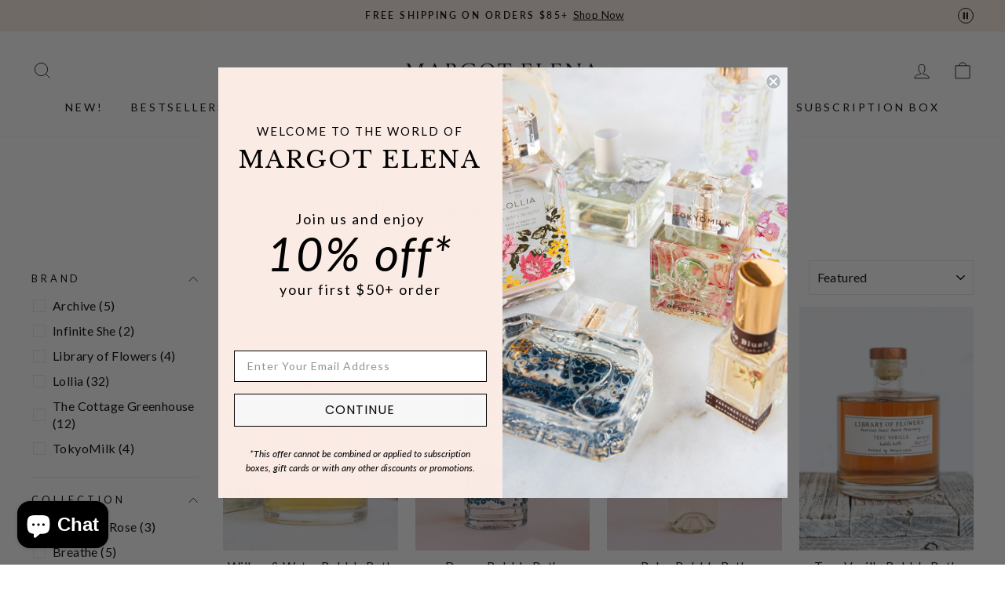

--- FILE ---
content_type: text/html; charset=utf-8
request_url: https://margotelena.com/collections/relax-self-care
body_size: 51769
content:
<!doctype html>
<html class="no-js" lang="en" dir="ltr">
<head>

<meta name="viewport" content="width=device-width, initial-scale=1">

<!-- Hyperspeed:305655 -->
<!-- hs-shared_id:3cf5509b -->


<style id='hs-critical-css'>@charset "UTF-8";.h1,.h2,.h4,.h5,h1,h2{display:block;margin:0 0 10px}.h4{font-size:.8em;letter-spacing:.3em;text-transform:uppercase}@media only screen and (max-width:768px){.form__submit--large{display:none}}.rebuy-cart .fas{display:inline-block;text-rendering:auto;line-height:1;-moz-osx-font-smoothing:grayscale;-webkit-font-smoothing:antialiased;font-variant:normal;font-style:normal}@font-face{font-family:"Font Awesome 5 Pro";font-weight:300;font-style:normal;font-display:block;src:url("/webfonts/fa-light-300.eot");src:url("/webfonts/fa-light-300.eot?#iefix") format("embedded-opentype"),url("/webfonts/fa-light-300.woff2") format("woff2"),url("/webfonts/fa-light-300.woff") format("woff"),url("/webfonts/fa-light-300.ttf") format("truetype"),url("/webfonts/fa-light-300.svg#fontawesome") format("svg")}@font-face{font-family:"Font Awesome 5 Pro";font-weight:400;font-style:normal;font-display:block;src:url("/webfonts/fa-regular-400.eot");src:url("/webfonts/fa-regular-400.eot?#iefix") format("embedded-opentype"),url("/webfonts/fa-regular-400.woff2") format("woff2"),url("/webfonts/fa-regular-400.woff") format("woff"),url("/webfonts/fa-regular-400.ttf") format("truetype"),url("/webfonts/fa-regular-400.svg#fontawesome") format("svg")}@font-face{font-family:"Font Awesome 5 Pro";font-weight:900;font-style:normal;font-display:block;src:url("/webfonts/fa-solid-900.eot");src:url("/webfonts/fa-solid-900.eot?#iefix") format("embedded-opentype"),url("/webfonts/fa-solid-900.woff2") format("woff2"),url("/webfonts/fa-solid-900.woff") format("woff"),url("/webfonts/fa-solid-900.ttf") format("truetype"),url("/webfonts/fa-solid-900.svg#fontawesome") format("svg")}.rebuy-button{display:block;margin:0;padding:10px 15px;width:100%;height:auto;color:#fff;font-size:16px;background:#2491c4;border-width:2px;border-color:#2491c4;border-radius:5px;border-style:solid;text-align:center;box-shadow:none;outline:0}@font-face{font-family:yotpo-widget-font;src:url("//staticw2.yotpo.com/assets/yotpo-widget-font.eot?version=2024-01-02_08-39-57");src:url("//staticw2.yotpo.com/assets/yotpo-widget-font.eot?version=2024-01-02_08-39-57#iefix") format("embedded-opentype"),url("//staticw2.yotpo.com/assets/yotpo-widget-font.woff?version=2024-01-02_08-39-57") format("woff"),url("//staticw2.yotpo.com/assets/yotpo-widget-font.ttf?version=2024-01-02_08-39-57") format("truetype"),url("//staticw2.yotpo.com/assets/yotpo-widget-font.svg?version=2024-01-02_08-39-57") format("svg");font-weight:400;font-style:normal;font-display:swap}:root{--colorAnnouncement:#fbebe5;--colorAnnouncementText:#000000;--colorBody:#ffffff;--colorBodyAlpha05:rgba(255, 255, 255, 0.05);--colorBodyDim:#f2f2f2;--colorBodyLightDim:#fafafa;--colorBodyMediumDim:#f5f5f5;--colorBorder:#e8e8e1;--colorBtnPrimary:#111111;--colorBtnPrimaryLight:#2b2b2b;--colorBtnPrimaryDim:#040404;--colorBtnPrimaryText:#ffffff;--colorCartDot:#fbebe5;--colorDrawers:#ffffff;--colorDrawersDim:#f2f2f2;--colorDrawerBorder:#e8e8e1;--colorDrawerText:#000000;--colorDrawerTextDark:#000000;--colorDrawerButton:#111111;--colorDrawerButtonText:#ffffff;--colorFooter:#000000;--colorFooterText:#ffffff;--colorFooterTextAlpha01:#ffffff;--colorGridOverlay:#000000;--colorGridOverlayOpacity:0.1;--colorHeaderTextAlpha01:rgba(0, 0, 0, 0.1);--colorHeroText:#ffffff;--colorSmallImageBg:#ffffff;--colorLargeImageBg:#f7f7f7;--colorImageOverlay:#000000;--colorImageOverlayOpacity:0.0;--colorImageOverlayTextShadow:0.0;--colorLink:#000000;--colorModalBg:#e6e6e6;--colorNav:#ffffff;--colorNavText:#000000;--colorPrice:#1c1d1d;--colorSaleTag:#1c1d1d;--colorSaleTagText:#ffffff;--colorTextBody:#000000;--colorTextBodyAlpha015:rgba(0, 0, 0, 0.15);--colorTextBodyAlpha005:rgba(0, 0, 0, 0.05);--colorTextBodyAlpha008:rgba(0, 0, 0, 0.08);--colorTextSavings:#028115;--urlIcoSelect:url(//margotelena.com/cdn/shop/t/478/assets/ico-select.svg);--urlIcoSelectFooter:url(//margotelena.com/cdn/shop/t/478/assets/ico-select-footer.svg);--urlIcoSelectWhite:url(//margotelena.com/cdn/shop/t/478/assets/ico-select-white.svg);--grid-gutter:17px;--drawer-gutter:20px;--sizeChartMargin:25px 0;--sizeChartIconMargin:5px;--newsletterReminderPadding:40px;--color-body-text:#000000;--color-body:#ffffff;--color-bg:#ffffff}@keyframes fade-in{0%{opacity:0}to{opacity:1}}.flickity-enabled{position:relative}.flickity-viewport{height:100%;overflow:hidden;position:relative}.flickity-slider{height:100%;position:absolute;width:100%}tool-tip{display:none}.tool-tip__inner{animation:.3s forwards modal-close;opacity:0}.tool-tip__content{max-height:80vh;overflow:auto}.tool-tip__close{position:absolute;right:0;top:0}.tool-tip__close .icon{height:28px;width:28px}.image-wrap image-element,.svg-mask image-element{height:100%;left:0;position:absolute;top:0;width:100%}img{border:0;display:block;max-width:100%}.image-element{opacity:0}.image-element[loading=eager]{opacity:1}.aos-animate[data-aos=image-fade-in] .image-element{animation:.5s cubic-bezier(.29,.65,.58,1) forwards fade-in}.image-wrap img{height:auto;-o-object-fit:cover;object-fit:cover;width:100%}.svg-mask{background:0 0!important;background-color:transparent!important;padding-bottom:100%!important;position:relative!important}.svg-mask img{height:100%!important;-o-object-fit:cover!important;object-fit:cover!important;position:absolute!important}.svg-mask img{-webkit-mask-position:center;mask-position:center;-webkit-mask-repeat:no-repeat;mask-repeat:no-repeat;-webkit-mask-size:100% 100%;mask-size:100% 100%}.svg-mask--landscape{padding-bottom:56.25%!important}predictive-search{align-items:center;display:flex;margin:0 auto;max-width:960px;position:relative;width:100%}[data-dark=false] input{color:#000!important}[data-dark=false] .btn--search path{stroke:#000!important}.predictive__screen{background:var(--colorModalBg);display:none;height:100vh;left:0;position:fixed;top:0;width:100vw}predictive-search form{display:flex;flex-wrap:wrap;position:relative;width:100%;z-index:4}.search__input-wrap{flex:5;position:relative}.search__input{background:var(--colorNavSearch,#fff);border-radius:calc(var(--roundness,0)*2);color:var(--color-body-text);flex:1;padding-left:16px;padding-right:16px;width:100%}.btn--search{position:absolute;right:15px;top:50%;transform:translateY(-50%)}.btn--search .icon{height:25px;width:25px}.btn--close-search{display:none;flex:30px 0 0;margin-left:10px}.btn--close-search .icon{height:25px;width:25px}.btn--close-search .icon path{stroke:var(--colorNavText)!important}.search__results{background:var(--color-body);color:var(--color-body-text);container-type:inline-size;display:none;margin-top:10px;max-height:80vh;overflow-y:auto;padding:0;position:absolute;top:100%;width:100%}@media only screen and (max-width:768px){.tool-tip__content{font-size:.85em}.search__results{margin-left:calc(var(--pageWidthPadding,17px)*-1);margin-right:calc(var(--pageWidthPadding,17px)*-1);max-height:75vh;width:calc(100% + var(--pageWidthPadding,17px)*2)}}*,:after,:before,input{box-sizing:border-box}body,html{margin:0;padding:0}details,header,main,summary{display:block}input[type=search]::-webkit-search-cancel-button,input[type=search]::-webkit-search-decoration{-webkit-appearance:none}.grid{list-style:none;margin:0;margin-left:-22px;padding:0}.grid:after{clear:both;content:"";display:table}.grid__item{float:left;min-height:1px;padding-left:22px;width:100%}.grid--center{text-align:center}.grid--center .grid__item{display:inline-block;float:none;text-align:left;vertical-align:top}.one-half{width:50%}.hide{display:none!important}.text-left{text-align:left!important}.text-center{text-align:center!important}@media only screen and (max-width:768px){.grid{margin-left:-17px}.grid__item{padding-left:17px}.small--one-half{width:50%}.grid--uniform .small--one-half:nth-of-type(odd){clear:both}.small--hide{display:none!important}}@media only screen and (min-width:769px){:root{--grid-gutter:22px;--drawer-gutter:30px}ul.site-nav.site-navigation.small--hide li.site-nav__item .site-nav__dropdown.megamenu.text-left .page-width{max-width:100%;width:100%}body .site-nav--is-megamenu.site-nav__item[menuname=brands] .megamenu.site-nav__dropdown .h5 a{padding-bottom:0;margin-bottom:-13px}body .site-nav--is-megamenu.site-nav__item[menuname=brands] .grid__item.medium-up--one-fifth{margin-bottom:21px}.btn--search{right:10px}.medium-up--one-quarter{width:25%}.grid--uniform .medium-up--one-quarter:nth-of-type(4n+1){clear:both}.medium-up--one-fifth{width:20%}.medium-up--four-fifths{width:80%}.medium-up--hide{display:none!important}}.visually-hidden{clip:rect(0 0 0 0);border:0;height:1px;margin:-1px;overflow:hidden;padding:0;position:absolute;width:1px}html{touch-action:manipulation}body,html{background-color:var(--colorBody);color:var(--colorTextBody)}.page-width{margin:0 auto;max-width:1500px}.page-width{padding:0 17px}@media only screen and (min-width:769px){.page-width{padding:0 40px}}.page-content{padding-bottom:40px;padding-top:40px}@media only screen and (min-width:769px){.page-content{padding-bottom:75px;padding-top:75px}}.page-content--top{padding-bottom:0}.main-content{display:block;min-height:300px}details summary::-webkit-details-marker{display:none}body,button,input,select,textarea{-webkit-font-smoothing:antialiased;-webkit-text-size-adjust:100%;font-family:var(--typeBasePrimary),var(--typeBaseFallback);font-size:calc(var(--typeBaseSize)*.92);letter-spacing:var(--typeBaseSpacing);line-height:var(--typeBaseLineHeight);text-rendering:optimizeSpeed}@media only screen and (min-width:769px){.main-content{min-height:700px}body,button,input,select,textarea{font-size:var(--typeBaseSize)}}body{font-weight:var(--typeBaseWeight)}p{margin:0 0 15px}b{font-weight:700}small{font-size:.85em}label:not(.variant__button-label):not(.text-label){font-size:.8em;letter-spacing:.3em;text-transform:uppercase}label{display:block;margin-bottom:10px}.h1,.h2,.h4,.h5,h1,h2,h4{display:block;margin:0 0 10px}.h1 a,.h5 a{font-weight:inherit;-webkit-text-decoration:none;text-decoration:none}.h1,.h2,h1,h2{font-family:var(--typeHeaderPrimary),var(--typeHeaderFallback);font-weight:var(--typeHeaderWeight);letter-spacing:var(--typeHeaderSpacing);line-height:var(--typeHeaderLineHeight)}[data-type_header_capitalize=true] .h1,[data-type_header_capitalize=true] .h2,[data-type_header_capitalize=true] h1,[data-type_header_capitalize=true] h2{text-transform:uppercase}.h1,h1{font-size:calc(var(--typeHeaderSize)*.85)}.h2,h2{font-size:calc(var(--typeHeaderSize)*.73)}@media only screen and (min-width:769px){.h1,.h2,.h4,.h5,h1,h2,h4{margin:0 0 15px}.h1,h1{font-size:var(--typeHeaderSize)}.h2,h2{font-size:calc(var(--typeHeaderSize)*.85)}}.h4,h4{font-size:.8em;letter-spacing:.3em;text-transform:uppercase}.h5{font-size:.8em;letter-spacing:.3em;margin-bottom:10px;text-transform:uppercase}@media only screen and (max-width:768px){.h5{margin-bottom:5px}}.ajaxcart__subtotal{font-size:.8em;letter-spacing:.3em;text-transform:uppercase}ul{margin:0 0 15px 30px;padding:0;text-rendering:optimizeLegibility}ul ul{margin:4px 0 5px 20px}li{margin-bottom:.25em}.no-bullets{list-style:none;margin-left:0}.text-link,a{background:0 0;color:var(--colorTextBody);-webkit-text-decoration:none;text-decoration:none}.text-link{background:0 0;border:0;display:inline;margin:0;padding:0}button{color:currentColor;overflow:visible}.btn{-webkit-appearance:none;-moz-appearance:none;background:var(--colorBtnPrimary);border:1px solid transparent;border-radius:var(--buttonRadius);color:var(--colorBtnPrimaryText);display:inline-block;font-size:calc(var(--typeBaseSize) - 4px);font-size:max(calc(var(--typeBaseSize) - 4px),13px);font-weight:700;letter-spacing:.3em;line-height:1.42;margin:0;min-width:90px;padding:11px 20px;text-align:center;-webkit-text-decoration:none;text-decoration:none;text-transform:uppercase;vertical-align:middle;white-space:normal;width:auto}@media only screen and (max-width:768px){.btn{font-size:calc(var(--typeBaseSize) - 5px);font-size:max(calc(var(--typeBaseSize) - 5px),11px);padding:9px 17px}}[data-button_style=square] .btn:not(.btn--secondary):not(.btn--tertiary):not(.btn--inverse):not(.btn--body):not(.btn--static){overflow:hidden;position:relative}[data-button_style=square] .btn:not(.btn--secondary):not(.btn--tertiary):not(.btn--inverse):not(.btn--body):not(.btn--static):after{background-image:linear-gradient(90deg,transparent,hsla(0,0%,100%,.25),transparent);content:"";height:100%;left:150%;position:absolute;top:0;transform:skewX(-20deg);width:200%}.btn--tertiary{background-color:transparent;border:1px solid;border-color:var(--colorBorder);color:var(--colorTextBody);font-weight:400;letter-spacing:normal;padding:8px 10px;text-transform:none;white-space:nowrap}.btn--body{background-color:var(--colorBody);border:1px solid;border-color:var(--colorBorder);color:var(--colorTextBody)}.btn--circle{border-radius:50%;line-height:1;min-width:0;padding:10px}.btn--circle .icon{height:20px;width:20px}.btn--circle:after,.btn--circle:before{background:0 0;content:none;width:auto}.btn--circle.btn--large .icon{height:30px;width:30px}.btn--circle.btn--large{padding:15px}.btn--large{padding:15px 20px}.collapsible-trigger-btn{text-align:left}[data-center-text=true] .collapsible-trigger-btn{text-align:center}.collapsible-trigger-btn{display:block;font-size:.8em;letter-spacing:.3em;padding:15px 10px 15px 0;text-transform:uppercase;width:100%}.collection-sidebar__group .collapsible-trigger-btn{text-align:left}svg:not(:root){overflow:hidden}iframe{max-width:100%}.video-wrapper{height:0;height:auto;max-width:100%;overflow:hidden;padding-bottom:56.25%;position:relative}.video-wrapper--modal{width:1000px}form{margin:0}button,input,textarea{-webkit-appearance:none;-moz-appearance:none}button{background:0 0;border:none;display:inline-block}input,select,textarea{border:1px solid;border-color:var(--colorBorder);border-radius:0;max-width:100%;padding:8px 10px}textarea.input-full{width:100%}textarea{min-height:100px}input[type=checkbox]{margin:0 10px 0 0;padding:0;width:auto}input[type=checkbox]{-webkit-appearance:checkbox;-moz-appearance:checkbox}select{-webkit-appearance:none;-moz-appearance:none;appearance:none;background-color:transparent;color:inherit;padding-right:28px;text-indent:.01px;text-overflow:""}select{background-image:var(--urlIcoSelect);background-position:100%;background-position:right 10px center;background-repeat:no-repeat;background-size:11px}option{background-color:#fff;color:#000}select::-ms-expand{display:none}.hidden-label{clip:rect(0 0 0 0);border:0;height:1px;margin:-1px;overflow:hidden;padding:0;position:absolute;width:1px}small{display:block}.input-group-btn .icon{vertical-align:initial}.icon{fill:currentColor;display:inline-block;height:20px;vertical-align:middle;width:20px}svg.icon path{fill:inherit;stroke:inherit}svg.icon-bag-minimal path,svg.icon-chevron-down path,svg.icon-close path,svg.icon-filter path,svg.icon-hamburger path,svg.icon-search path,svg.icon-user path{fill:none;stroke-width:var(--iconWeight);stroke:currentColor;stroke-linecap:var(--iconLinecaps);stroke-linejoin:var(--iconLinecaps)}.icon__fallback-text{clip:rect(0 0 0 0);border:0;height:1px;margin:-1px;overflow:hidden;padding:0;position:absolute;width:1px}.drawer{-webkit-overflow-scrolling:touch;background-color:var(--colorDrawers);bottom:0;box-shadow:0 0 150px rgba(0,0,0,.1);color:var(--colorDrawerText);display:none;max-width:95%;overflow:hidden;position:fixed;top:0;z-index:30}@media screen and (max-height:400px){.drawer{overflow:scroll}.drawer .drawer__contents{height:auto}}.drawer a:not(.btn){color:var(--colorDrawerText)}.drawer input,.drawer textarea{border-color:var(--colorDrawerBorder)}.drawer .btn{background-color:var(--colorDrawerButton);color:var(--colorDrawerButtonText)}.drawer--left{left:-350px;width:350px}.drawer--right{right:-350px;width:350px}@media only screen and (min-width:769px){.drawer--right{right:-450px;width:450px}}.drawer__fixed-header,.drawer__footer,.drawer__header,.drawer__scrollable{padding-left:var(--drawer-gutter);padding-right:var(--drawer-gutter)}.drawer__header{border-bottom:1px solid;border-bottom-color:var(--colorDrawerBorder);display:table;margin-bottom:0;min-height:70px;padding:11.53846px 0;width:100%}.drawer__fixed-header{min-height:70px;overflow:visible}.drawer__fixed-header,.drawer__header{height:auto}.drawer__close,.drawer__title{display:table-cell;vertical-align:middle}.drawer__title{width:100%}.drawer__close{text-align:center;width:1%}.drawer__close-button{color:inherit;height:100%;padding:0 var(--drawer-gutter);position:relative;right:calc(var(--drawer-gutter)*-1)}.drawer__close-button .icon{height:28px;width:28px}.drawer__contents{display:flex;flex-direction:column;height:100%}.drawer__inner,.drawer__scrollable{display:flex;flex:1 1 auto;flex-direction:column;overflow-y:hidden}.drawer__scrollable{-webkit-overflow-scrolling:touch;overflow:hidden;overflow-y:auto;padding-top:var(--drawer-gutter)}.drawer__footer{border-top:1px solid;border-top-color:var(--colorDrawerBorder);padding-bottom:var(--drawer-gutter);padding-top:15px}@media only screen and (min-width:769px){.drawer__fixed-header,.drawer__header{min-height:80px}.drawer__footer{padding-top:22.22222px}}.cart-notes{height:60px;margin-bottom:10px;margin-top:10px;min-height:60px}.image-wrap{background:var(--colorSmallImageBg);overflow:hidden;position:relative}.aos-animate[data-aos=row-of-4]:nth-child(4n+2) .image-wrap img{animation-delay:120ms}.aos-animate[data-aos=row-of-4]:nth-child(4n+3) .image-wrap img{animation-delay:240ms}.aos-animate[data-aos=row-of-4]:nth-child(4n+4) .image-wrap img{animation-delay:360ms}.appear-animation{opacity:0;transform:translateY(60px)}.tool-tip__close{padding:10px}.footer__title{color:var(--colorFooterText)}.footer__newsletter-btn-label{display:none;font-size:calc(var(--typeBaseSize)*.85)}.header-layout{display:flex;justify-content:space-between}.header-layout--center{align-items:center}.header-item{align-items:center;display:flex;flex:1 1 auto}.header-item--logo{flex:0 0 auto}.header-item--icons{flex:0 1 auto;justify-content:flex-end}.header-layout[data-logo-align=center] .header-item--icons,.header-layout[data-logo-align=center] .header-item--navigation{flex:1 1 130px}.header-item--left .site-nav{margin-left:-12px}.header-item--icons .site-nav{margin-right:-12px}.site-header{background:var(--colorNav);padding:7px 0;position:relative}@media only screen and (min-width:769px){.cart-notes{height:80px;min-height:80px}.site-footer input{font-size:calc(var(--typeBaseSize)*.85)}.footer__title{margin-bottom:20px}.header-layout[data-logo-align=center] .header-item--logo{margin:0 30px}.site-header{padding:20px 0}.toolbar+.header-sticky-wrapper .site-header{border-top:1px solid;border-top-color:var(--colorHeaderTextAlpha01)}}.site-header__logo{display:block;font-size:30px;margin:10px 0;position:relative;z-index:6}.header-layout[data-logo-align=center] .site-header__logo{margin-left:auto;margin-right:auto;text-align:center}.site-header__logo a{max-width:100%}.site-header__logo a{-webkit-text-decoration:none;text-decoration:none}.site-header__logo img{display:block}.site-header .site-header__logo img{left:50%;position:absolute;top:50%;transform:translate(-50%,-50%)}.site-header__logo-link{align-items:center;color:var(--colorNavText);display:flex;position:relative}.header-sticky-wrapper{position:relative;z-index:28}.site-header__search-container{bottom:200%;display:none;height:100%;left:0;overflow:hidden;position:absolute;right:0;z-index:28}.site-header__search{background-color:var(--colorBody);bottom:0;box-shadow:0 15px 45px rgba(0,0,0,.1);color:var(--colorTextBody);display:flex;left:0;position:absolute;right:0;top:0;transform:translate3d(0,-110%,0);z-index:28}.site-header__search .page-width{align-items:stretch;display:flex;flex:1 1 100%}@media only screen and (max-width:768px){predictive-search .search__results{margin-left:-20px;margin-right:-10px;width:calc(100% + 30px)}predictive-search form{margin:0 10px 0 20px}.site-footer button.footer__title{margin:0}[data-center-text=true] .footer__title{text-align:center}.header-item--left .site-nav{margin-left:-7.5px}.header-item--icons .site-nav{margin-right:-7.5px}.site-header__logo-link{margin:0 auto}.site-header__search .page-width{padding:0}}.site-header__search .icon{height:30px;width:30px}.toolbar{background:var(--colorNav);color:var(--colorNavText);font-size:calc(var(--typeBaseSize)*.85)}.toolbar__content{align-items:center;display:flex;justify-content:flex-end}.section-header{margin-bottom:30px}@media only screen and (min-width:769px){.section-header{margin-bottom:50px}}[data-type_headers_align_text=true] .section-header{text-align:center}.section-header--flush{margin-bottom:0}.section-header__title{margin-bottom:0}.site-nav{margin:0}.text-center .site-navigation{margin:0 auto}.site-nav__icons{white-space:nowrap}.site-nav__item{display:inline-block;margin:0;position:relative}.site-nav__item .icon-chevron-down{height:10px;width:10px}.site-nav__link{color:var(--colorNavText);display:inline-block;padding:7.5px 15px;-webkit-text-decoration:none;text-decoration:none;vertical-align:middle;white-space:nowrap}.site-nav__link .icon-chevron-down{margin-left:5px}@media only screen and (max-width:959px){input,select,textarea{font-size:16px!important}.site-nav__link{padding:7.5px}.header-layout--center .site-nav__link{padding-left:2px;padding-right:2px}}.site-nav__link--underline{position:relative}.site-nav__link--underline:after{border-bottom:2px solid;border-bottom-color:var(--colorNavText);bottom:0;content:"";display:block;left:0;margin:0 15px;position:absolute;right:100%}.site-nav--has-dropdown .site-nav__link--underline:after{border-bottom-color:var(--colorTextBody)}.site-nav--has-dropdown{z-index:6}.site-nav__link--icon{padding-left:12px;padding-right:12px}@media only screen and (max-width:768px){.site-nav__link--icon{padding-left:7.5px;padding-right:7.5px}.site-nav__link--icon+.site-nav__link--icon{margin-left:-4px}}.site-nav__link--icon .icon{height:30px;width:30px}.site-nav__dropdown{background-color:var(--colorBody);box-shadow:0 10px 20px rgba(0,0,0,.09);display:block;left:0;margin:0;min-width:100%;padding:10px 0 5px;position:absolute;transform:translate3d(0,-12px,0);visibility:hidden;z-index:5}.site-nav__dropdown a{background-color:var(--colorBody)}.mobile-nav{margin:calc(var(--drawer-gutter)*-1) calc(var(--drawer-gutter)*-1) 0}.mobile-nav li{list-style:none;margin-bottom:0}.mobile-nav__item{display:block;position:relative}.mobile-nav>.mobile-nav__item{background-color:var(--colorDrawers)}.mobile-nav__item:after{border-bottom:1px solid;border-bottom-color:var(--colorDrawerBorder);bottom:0;content:"";left:var(--drawer-gutter);position:absolute;right:var(--drawer-gutter)}.mobile-nav__faux-link,.mobile-nav__link{display:block}.mobile-nav__link--top-level{font-size:1.4em}.mobile-nav__faux-link,.mobile-nav__link,.mobile-nav__toggle .faux-button,.mobile-nav__toggle button{color:var(--colorDrawerText);padding:15px var(--drawer-gutter);-webkit-text-decoration:none;text-decoration:none}.mobile-nav__child-item{display:flex}.mobile-nav__child-item .mobile-nav__link,.mobile-nav__child-item a{flex:1 1 auto}.mobile-nav__child-item .collapsible-trigger:not(.mobile-nav__link--button){flex:0 0 43px}.mobile-nav__child-item .collapsible-trigger__icon{margin-right:15px;padding:0}.mobile-nav__item--secondary a{padding-bottom:5px;padding-top:10px}.mobile-nav__item--secondary:after{display:none}.mobile-nav__item:not(.mobile-nav__item--secondary)+.mobile-nav__item--secondary{margin-top:10px}.mobile-nav__has-sublist,.mobile-nav__link--button{display:flex}.mobile-nav__has-sublist>*,.mobile-nav__link--button>*{flex:1 1 auto;word-break:break-word}.mobile-nav__link--button{padding:0;text-align:left;width:100%}.mobile-nav__toggle{flex:0 1 auto}.mobile-nav__toggle .icon{height:16px;width:16px}.mobile-nav__toggle .faux-button,.mobile-nav__toggle button{height:60%;margin:20% 0;padding:0 30px}.mobile-nav__toggle button{border-left:1px solid;border-left-color:var(--colorDrawerBorder)}.mobile-nav__sublist{margin:0}.mobile-nav__sublist .mobile-nav__item:after{border-bottom:none;bottom:auto;top:0}.mobile-nav__sublist .mobile-nav__item:last-child{padding-bottom:15px}.mobile-nav__sublist .mobile-nav__link{font-weight:400;padding:7.5px 25px 7.5px var(--drawer-gutter)}.mobile-nav__grandchildlist{margin:0}.mobile-nav__grandchildlist:before{background:#000;bottom:10px;content:"";display:block;left:17px;position:absolute;top:10px;width:1px}.mobile-nav__grandchildlist .mobile-nav__item:last-child{padding-bottom:0}.mobile-nav__grandchildlist .mobile-nav__link{padding-left:35px}.mobile-nav__social{display:flex;flex-wrap:wrap;justify-content:stretch;list-style:none;margin:15px 0 20px}@media only screen and (min-width:769px){.mobile-nav__social{margin-left:calc(var(--drawer-gutter)*-1);margin-right:calc(var(--drawer-gutter)*-1)}.site-nav__link--icon .icon{height:28px;width:28px}.site-nav__link--icon .icon.icon-user{position:relative;top:1px}}.mobile-nav__social a{display:block;padding:12px 30px}.mobile-nav__social a .icon{position:relative;top:-1px}.mobile-nav__social-item{border:1px solid;border-color:var(--colorDrawerBorder);flex:0 1 33.33%;margin:0 0 -1px;text-align:center}.mobile-nav__social-item:nth-child(3n-1){margin-left:-1px;margin-right:-1px}.cart-link{display:block;position:relative}.cart-link__bubble{display:none}.megamenu{line-height:1.8;opacity:0;padding:39px 0;transform:none}.site-nav--is-megamenu.site-nav__item{position:static}.megamenu__collection-image{display:block;height:100%;margin-bottom:20px;-o-object-fit:cover;object-fit:cover;width:100%}.text-center .megamenu .grid{text-align:center}.text-center .megamenu .grid .grid__item{display:inline-block;float:none;text-align:left;vertical-align:top}.megamenu .site-nav__dropdown-link:not(.site-nav__dropdown-link--top-level){font-size:calc(var(--typeBaseSize) - 1px);line-height:1.5}.megamenu .h5{font-weight:700;margin-bottom:5px}.modal{align-items:center;bottom:0;color:#fff;display:none;justify-content:center;left:0;opacity:1;overflow:hidden;position:fixed;right:0;top:0;z-index:30}.modal.modal--quick-shop{align-items:flex-start}.modal a{color:inherit}.modal__inner{align-items:center;display:flex;flex:0 1 auto;margin:15px;max-width:calc(100% - 15px);transform-style:preserve-3d}@media only screen and (min-width:769px){.modal__inner{margin:40px;max-width:calc(100% - 80px)}}.modal--square .modal__inner{background-color:var(--colorBody);box-shadow:0 15px 45px rgba(0,0,0,.1);color:var(--colorTextBody)}.modal__centered{flex:0 1 auto;max-width:100%;min-width:1px;position:relative}.modal--square .modal__centered-content{-webkit-overflow-scrolling:touch;max-height:80vh;min-height:200px;min-width:200px;overflow:auto;padding:22.5px}.modal__close{border:0;color:#fff;padding:15px;position:fixed;right:0;top:0}@media only screen and (min-width:769px){.modal--square .modal__centered-content{max-height:90vh;max-width:1200px;padding:45px}.modal__close{padding:30px}}.modal__close .icon{height:28px;width:28px}.modal--square .modal__close{color:var(--colorTextBody);padding:10px;position:absolute}.modal .page-width{padding:0}.collapsible-trigger{color:inherit;position:relative}.collapsible-trigger__icon{display:block;height:10px;position:absolute;right:0;top:50%;transform:translateY(-50%);width:10px}.mobile-nav__has-sublist .collapsible-trigger__icon{right:25px}.collapsible-trigger__icon .icon{display:block;height:10px;width:10px}@media only screen and (min-width:769px){.collapsible-trigger__icon{height:12px;width:12px}.collapsible-trigger__icon .icon{height:12px;width:12px}.collapsible-content--sidebar.is-open{height:auto;opacity:1;overflow:initial;visibility:visible}}.collapsible-trigger__icon--circle{border:1px solid;border-color:var(--colorBorder);border-radius:28px;height:28px;text-align:center;width:28px}.collapsible-trigger__icon--circle .icon{left:50%;position:absolute;top:50%;transform:translate(-50%,-50%)}.collapsible-trigger.is-open .collapsible-trigger__icon>.icon-chevron-down{transform:scaleY(-1)}.collapsible-content.is-open{opacity:1;visibility:visible}.collapsible-content--all{backface-visibility:hidden;height:0;opacity:0;overflow:hidden;visibility:hidden}.collapsible-content--all .collapsible-content__inner{transform:translateY(40px)}.is-open .collapsible-content__inner{transform:translateY(0)}.collapsible-content--sidebar{backface-visibility:hidden;height:0;opacity:0;overflow:hidden;visibility:hidden}.pswp{-webkit-text-size-adjust:100%;-webkit-backface-visibility:hidden;display:none;height:100%;left:0;outline:0;overflow:hidden;position:absolute;top:0;touch-action:none;width:100%;z-index:1500}.pswp__bg{-webkit-backface-visibility:hidden;background:var(--colorBody);height:100%;left:0;opacity:0;position:absolute;top:0;transform:translateZ(0);width:100%}.pswp__scroll-wrap{height:100%;left:0;overflow:hidden;position:absolute;top:0;width:100%}.pswp__container{bottom:0;left:0;position:absolute;right:0;top:0;touch-action:none}.pswp__container{-webkit-touch-callout:none}.pswp__bg{will-change:opacity}.pswp__container{-webkit-backface-visibility:hidden}.pswp__item{bottom:0;left:0;overflow:hidden;position:absolute;right:0;top:0}.pswp__button{position:relative}.pswp__button:after{bottom:0;content:"";display:block;left:0;position:absolute;right:0;top:0}.pswp__button--arrow--left .icon,.pswp__button--arrow--right .icon{height:13px;margin:8px;width:13px}.pswp__ui{align-items:center;bottom:30px;display:flex;justify-content:center;left:0;position:absolute;right:0;transform:translateY(0)}.pswp__ui .btn{margin:15px}.pswp__ui--hidden{transform:translateY(150%)}::-webkit-input-placeholder{color:inherit;opacity:.5}:-moz-placeholder{color:inherit;opacity:.5}:-ms-input-placeholder{color:inherit;opacity:.5}::-ms-input-placeholder{color:inherit;opacity:1}input,select,textarea{background-color:inherit;color:inherit}.slideshow-wrapper{position:relative}.slideshow__pause-stop{display:block}.slideshow__pause-play{display:none}.collection-content{padding-top:22.5px}.collection-filter{align-items:center;display:flex;justify-content:flex-end}.collection-filter .btn,.collection-filter select{font-size:16px;height:44px}.collection-filter select{display:block;width:100%}.collection-filter .btn{border:1px solid;border-color:var(--colorBorder);padding:0 20px}@media only screen and (max-width:768px){.collection-filter{flex-wrap:wrap;justify-content:space-between;position:sticky;top:17px;z-index:5}.collection-filter .btn{text-align:left;width:100%}}.collection-filter .btn .icon{margin-right:10px;position:relative;top:-2px}.collection-filter__item{flex:1 1 auto;margin-bottom:15px}.collection-filter .btn:not(.btn--tertiary-active),.collection-filter__sort-container{background:var(--colorBody)}.collection-filter__item--drawer{flex:0 1 48%}.collection-filter__item--count{flex:1 1 170%;text-align:center}.collection-filter__item--sort{flex:0 1 48%}.collection-sidebar{margin-bottom:20px;padding-right:10px}@media only screen and (min-width:769px){.collection-content{padding-top:45px}.grid__item--sidebar{max-height:90vh;overflow-y:auto;position:sticky;top:10px}.site-header__logo{text-align:left}}.collection-sidebar__group{border-top:1px solid;border-top-color:var(--colorDrawerBorder);margin-bottom:5px;margin-top:5px;overflow:hidden;padding-top:5px}.collection-sidebar__group:first-child{margin-top:0}.collection-sidebar__group .collapsible-content__inner{padding-bottom:5px}.filter-form div:first-of-type .collection-sidebar__group{border-top:0;padding-top:0}.site-header__logo .logo--inverted{display:none}.site-header__logo a{color:var(--colorNavText)}.site-nav__dropdown-link{display:block;padding:8px 15px;white-space:nowrap}.megamenu .site-nav__dropdown-link{padding:4px 0;white-space:normal}.tag-list__header{text-align:left}.tag-list label{display:block;line-height:1.4}.tag-list--active-tags:empty{display:none}label.tag__checkbox-wrapper{display:flex}.tag__checkbox{padding-left:25px;position:relative}.tag__checkbox:after,.tag__checkbox:before{content:"";left:0;position:absolute;top:50%;transform:translateY(-50%)}.tag__checkbox:before{border:1px solid;border-color:var(--colorBorder);height:16px;width:16px}.tag__checkbox:after{height:10px;left:3px;width:10px}.tag__input{height:0;opacity:0;position:absolute;width:0}.grid-product{margin-bottom:15px}@media only screen and (min-width:769px){.grid-product{margin-bottom:30px}}.grid-product__content{position:relative;text-align:left}.grid__item-image-wrapper{position:relative}.grid-product__title{-webkit-hyphens:auto;hyphens:auto;word-break:break-word}.grid-product__link{display:block}.grid-product__link:after{bottom:0;content:"";left:0;position:absolute;right:0;top:0;z-index:1}.grid-product__image-mask{overflow:hidden;position:relative}.grid-product__image{display:block;height:100%;margin:0 auto;-o-object-fit:cover;object-fit:cover;width:100%}.grid-product__secondary-image{background-color:var(--colorBody);bottom:-1px;left:-1px;opacity:0;position:absolute;right:-1px;top:-1px}.grid-product__secondary-image img{height:100%;-o-object-fit:cover;object-fit:cover;width:100%}[data-center-text=true] .grid-product__meta{text-align:center}.grid-product__meta{line-height:var(--typeBaselineHeightMinus01);padding:10px 0 6px;position:relative}.grid-product__vendor{font-size:.8em;letter-spacing:.3em;margin-top:5px;opacity:.65;text-transform:uppercase}.grid-product__price{color:var(--colorPrice);font-size:calc(var(--typeBaseSize)*.85);margin-top:5px}.grid-product__tag{background-color:var(--colorBtnPrimary);color:var(--colorBtnPrimaryText);font-size:calc(var(--typeBaseSize)*.65);line-height:1;padding:6px 5px 6px 7px;position:absolute;right:0;top:0;z-index:2}.grid-product__tag.grid-product__tag--sold-out{background-color:var(--colorBody);color:var(--colorTextBody)}@media only screen and (min-width:769px){.grid-product__tag{font-size:calc(var(--typeBaseSize)*.85);padding:7px 7px 7px 9px}}.quick-product__btn{background-color:var(--colorBtnPrimary);bottom:10px;color:var(--colorBtnPrimaryText);font-size:calc(var(--typeBaseSize)*.85);left:10px;opacity:0;overflow:hidden;padding:8px 5px;position:absolute;right:10px;text-align:center;transform:translateY(5px);width:calc(100% - 20px);z-index:2}.announcement-bar{background-color:var(--colorAnnouncement);border-bottom-color:var(--colorBorder);color:var(--colorAnnouncementText);font-size:calc(var(--typeBaseSize)*.75);padding:10px 0;position:relative;text-align:center}@media only screen and (min-width:769px){.announcement-bar{font-size:calc(var(--typeBaseSize)*.85)}.announcement-slider[data-compact=true] .announcement-slider__slide{display:none}.announcement-slider[data-compact=true] .announcement-slider__slide:first-child{display:block}.announcement-slider[data-compact=true] .announcement-link-text,.announcement-slider[data-compact=true] .announcement-text{display:inline}.announcement-slider[data-compact=true] .announcement-text+.announcement-link-text{padding-left:5px}.announcement-slider.flickity-enabled[data-compact=true] .announcement-slider__slide{display:block}}.announcement-bar a,.announcement-bar a:visited{color:var(--colorAnnouncementText)}.announcement-slider__slide{overflow:hidden;padding:0 5px;position:relative;width:100%}.announcement-link{color:var(--colorAnnouncementText);display:block}.announcement-text{display:block;font-size:.9em;font-weight:700;letter-spacing:.2em;text-transform:uppercase}.announcement-link-text{display:block}.announcement-link .announcement-link-text{-webkit-text-decoration:underline;text-decoration:underline}@media only screen and (max-width:768px){.collection-filter__item--count{flex:1 1 100%;order:3}.announcement-slider .announcement-slider__slide{display:none}.announcement-slider .announcement-slider__slide:first-child{display:block}.announcement-slider.flickity-enabled .announcement-slider__slide{display:block}.form__submit--small{display:block}}@media only screen and (min-width:769px){.form__submit--small{display:none}}.form__submit--small{line-height:0}.cart__item-sub{display:flex;flex:1 1 100%;justify-content:space-between;line-height:1}.cart__item-sub>div:first-child{margin-right:10px}.cart__item-row{margin-bottom:20px}.cart__checkout{width:100%}.cart__checkout-wrapper{margin-top:20px}.drawer__cart-empty{display:none}.drawer.is-empty .drawer__inner{display:none}.drawer.is-empty .drawer__cart-empty{display:block}.drawer .btn{height:60px!important}.grid-product__title{letter-spacing:.03em!important}img{opacity:1}.modal.modal--square.modal--quick-shop div#category{margin-top:20px;margin-bottom:10px}.rebuy-cart .fal,.rebuy-cart .fas{display:inline-block;text-rendering:auto;line-height:1;-moz-osx-font-smoothing:grayscale;-webkit-font-smoothing:antialiased;font-variant:normal;font-style:normal}.rebuy-cart .fa-times::before{content:""}.rebuy-cart .fal{font-family:"Font Awesome 5 Pro";font-weight:300}.rebuy-cart .fas{font-family:"Font Awesome 5 Pro";font-weight:900}.rebuy-button,.rebuy-cart__flyout-empty-cart a{display:block;margin:0;padding:10px 15px;width:100%;height:auto;color:#fff;font-size:16px;background:#2491c4;border-width:2px;border-color:#2491c4;border-radius:5px;border-style:solid;text-align:center;box-shadow:none;outline:0}.rebuy-button.block{display:block;width:100%}.rebuy-button-icon{display:inline-block;vertical-align:middle;font-size:12px}.rebuy-button-icon.prefix{margin-right:5px}.rebuy-checkbox{position:relative;display:inline-block;margin:0;width:18px;height:18px;outline:0;color:#fff;border-radius:5px;border-style:solid;border-width:2px;border-color:#eee;-webkit-appearance:none;background:#fff;vertical-align:middle}.rebuy-checkbox:before{position:absolute;top:50%;left:50%;display:block;content:"";font-family:"Font Awesome 5 Pro";font-weight:900;font-size:10px;opacity:0;-webkit-transform:translate(-50%,-50%);-moz-transform:translate(-50%,-50%);-ms-transform:translate(-50%,-50%);-o-transform:translate(-50%,-50%);transform:translate(-50%,-50%)}.rebuy-checkbox:after{display:none}.rebuy-widget{position:relative;display:block;margin:0;padding:30px 0;text-align:center}.rebuy-widget{-webkit-box-sizing:border-box;-moz-box-sizing:border-box;box-sizing:border-box}.ql-align-center{text-align:center}.sr-only{border:0;clip:rect(0 0 0 0);height:1px;margin:-1px;overflow:hidden;padding:0;position:absolute;width:1px}.yotpo-display-wrapper{visibility:visible!important}.yotpo{direction:LTR;clear:both;text-align:left}.yotpo a,.yotpo div,.yotpo span{font-family:Open Sans;-webkit-font-smoothing:antialiased;-moz-osx-font-smoothing:grayscale;font-style:normal!important;font-size:14px;line-height:17px;color:#6a6c77;border:none;padding:0;margin:0;-webkit-box-sizing:border-box;-moz-box-sizing:border-box;box-sizing:border-box}.yotpo div a{background:inherit!important}.yotpo{vertical-align:baseline;font-family:inherit;font-style:inherit;padding:0;margin:0;letter-spacing:normal}.yotpo div:empty{display:block}.yotpo .rating-star,.yotpo .rating-star:before{content:inherit;background:0 0;-webkit-background-clip:content;-webkit-text-fill-color:inherit}.yotpo .sr-only{position:absolute;width:1px;height:1px;padding:0;margin:-1px;overflow:hidden;clip:rect(0,0,0,0);border:0}.yotpo .yotpo-clr{clear:both}.yotpo a{background:inherit!important}.yotpo a{color:#000!important;text-decoration:none!important}.yotpo .pull-left{text-align:left;float:left}.yotpo .text-m{font-size:13px}@media screen and (-webkit-min-device-pixel-ratio:0){@font-face{font-family:yotpo-widget-font;src:url("//staticw2.yotpo.com/assets/yotpo-widget-font.svg?version=2024-01-02_08-39-57") format("svg");font-display:swap}}.yotpo .yotpo-icon,.yotpo .yotpo-icon:after,.yotpo .yotpo-icon:before{font-family:yotpo-widget-font!important}.yotpo .yotpo-icon{speak:none;font-size:17.5px;font-style:normal;font-weight:400;font-variant:normal;text-transform:none;line-height:1;width:auto!important;background:0 0;height:auto;-webkit-font-smoothing:antialiased;-moz-osx-font-smoothing:grayscale}.yotpo .yotpo-icon-star:before{content:"\e60e"}.yotpo .yotpo-icon-half-star:before{content:"\e61a"}.yotpo .yotpo-icon-empty-star:before{content:"\e61b"}.yotpo .yotpo-icon-half-star{-moz-transform:scaleX(1);-o-transform:scaleX(1);-webkit-transform:scaleX(1);transform:scaleX(1);filter:"";-ms-filter:""}.yotpo .yotpo-bottomline .yotpo-icon-empty-star,.yotpo .yotpo-bottomline .yotpo-icon-half-star,.yotpo .yotpo-bottomline .yotpo-icon-star{color:#fcbeae}.yotpo .standalone-bottomline .star-clickable{display:flex}.yotpo.bottomLine .yotpo-bottomline .yotpo-stars{padding:0}.yotpo.bottomLine .yotpo-bottomline .yotpo-icon-empty-star,.yotpo.bottomLine .yotpo-bottomline .yotpo-icon-half-star,.yotpo.bottomLine .yotpo-bottomline .yotpo-icon-star{font-size:17.5px}.rebuy-cart *,.rebuy-cart ::after,.rebuy-cart ::before{-webkit-box-sizing:border-box;-moz-box-sizing:border-box;box-sizing:border-box}.rebuy-cart i{font-style:normal}.rebuy-cart__flyout{display:box;display:flex;display:-moz-flex;display:flexbox;display:flex;-webkit-flex-flow:column nowrap;-moz-flex-flow:column nowrap;-ms-flex-flow:column nowrap;flex-flow:column nowrap;-webkit-box-pack:start;-ms-flex-pack:start;-webkit-justify-content:flex-start;-moz-justify-content:flex-start;justify-content:flex-start;-webkit-box-align:stretch;-ms-flex-align:stretch;-webkit-align-items:stretch;-moz-align-items:stretch;align-items:stretch;-webkit-align-content:stretch;-moz-align-content:stretch;-ms-flex-line-pack:stretch;align-content:stretch;position:fixed;top:0;right:-100%;bottom:0;left:auto;z-index:2147483638;margin:10px;border-radius:15px;padding:0;width:500px;max-width:calc(100% - 20px);overflow:hidden}@media (max-width:480px){.rebuy-cart__flyout{top:100%;right:0;bottom:0;left:0;margin:10px 0 0;border-bottom-left-radius:0;border-bottom-right-radius:0;max-width:100%}}.rebuy-cart__flyout-header{-webkit-flex:0 0 auto;-moz-flex:0 0 auto;-ms-flex:0 0 auto;flex:0 0 auto;-webkit-box-flex:0;-moz-box-flex:0;position:relative;margin:0;border-width:0 0 1px;border-style:solid;border-color:#eee;background:#fff;padding:10px 20px}.rebuy-cart__flyout-body{-webkit-flex:1 1 auto;-moz-flex:1 1 auto;-ms-flex:1 1 auto;flex:1 1 auto;-webkit-box-flex:1;-moz-box-flex:1;display:box;display:flex;display:-moz-flex;display:flexbox;display:flex;-webkit-flex-flow:column nowrap;-moz-flex-flow:column nowrap;-ms-flex-flow:column nowrap;flex-flow:column nowrap;-webkit-box-pack:start;-ms-flex-pack:start;-webkit-justify-content:flex-start;-moz-justify-content:flex-start;justify-content:flex-start;-webkit-box-align:stretch;-ms-flex-align:stretch;-webkit-align-items:stretch;-moz-align-items:stretch;align-items:stretch;-webkit-align-content:stretch;-moz-align-content:stretch;-ms-flex-line-pack:stretch;align-content:stretch;margin:0;background:#fff;padding:0;overflow:hidden}.rebuy-cart__flyout-footer{-webkit-flex:0 0 auto;-moz-flex:0 0 auto;-ms-flex:0 0 auto;flex:0 0 auto;-webkit-box-flex:0;-moz-box-flex:0;margin:0;border-width:1px 0 0;border-style:solid;border-color:#eee;background:#fff;padding:20px}.rebuy-cart__flyout-title{margin:0;padding:0;text-align:center;text-transform:uppercase;line-height:30px;font-size:14px;font-weight:700}.rebuy-cart__flyout-close{-webkit-transform:translate(0,-50%);-moz-transform:translate(0,-50%);-ms-transform:translate(0,-50%);-o-transform:translate(0,-50%);transform:translate(0,-50%);position:absolute;top:50%;right:10px;margin:0;outline:0;border:none;box-shadow:none;background:0 0;padding:0;width:30px;min-width:auto;height:30px;min-height:auto;text-align:center;line-height:30px;font-size:18px}.rebuy-cart__flyout-shipping-bar{margin:0;background:#fff;padding:20px}.rebuy-cart__flyout-shipping-bar-message{margin:0;padding:0;text-align:center;line-height:20px;font-size:13px}.rebuy-cart__flyout-shipping-bar-meter{position:relative;margin:10px 0 0;border-radius:10px;background:#eee;padding:0;width:100%;height:10px}.rebuy-cart__flyout-shipping-bar-meter-fill{position:absolute;top:0;right:auto;bottom:0;left:0;opacity:1;margin:0;border-radius:10px;background:#2491c4;padding:0 10px;width:auto;height:10px;overflow:hidden;text-align:right;text-overflow:ellipsis;white-space:nowrap;color:#fff}.no-progress .rebuy-cart__flyout-shipping-bar-meter-fill{opacity:0}.rebuy-cart__flyout-shipping-bar-meter-fill-text{display:inline-block;opacity:0;margin:0;padding:0;line-height:10px;font-size:8px}.rebuy-cart__flyout-content{-webkit-flex:1 1 auto;-moz-flex:1 1 auto;-ms-flex:1 1 auto;flex:1 1 auto;-webkit-box-flex:1;-moz-box-flex:1;display:box;display:flex;display:-moz-flex;display:flexbox;display:flex;-webkit-flex-flow:column nowrap;-moz-flex-flow:column nowrap;-ms-flex-flow:column nowrap;flex-flow:column nowrap;-webkit-box-pack:start;-ms-flex-pack:start;-webkit-justify-content:flex-start;-moz-justify-content:flex-start;justify-content:flex-start;-webkit-box-align:start;-ms-flex-align:start;-webkit-align-items:flex-start;-moz-align-items:flex-start;align-items:flex-start;position:relative;margin:0;padding:0;overflow-x:hidden;overflow-y:scroll}.rebuy-cart__flyout-empty-cart{margin:0;border-width:0 0 1px;border-style:solid;border-color:#eee;padding:40px 20px;width:100%}.rebuy-cart__flyout-empty-cart-footer{margin-top:auto;padding:20px;width:100%}.rebuy-cart__flyout-note{margin:0;padding:0 20px 20px;width:100%}.rebuy-cart__flyout-note-toggle{display:inline-block;line-height:20px;font-size:13px}.rebuy-cart__flyout-note-toggle-input{display:inline-block;vertical-align:middle}.rebuy-cart__flyout-note-toggle-label{display:inline-block;margin-left:5px;vertical-align:middle}.rebuy-cart__flyout-recommendations{margin:0;border-width:0;border-style:solid;border-color:#eee;background:#fafafa;padding:20px;width:100%}.no-items .rebuy-cart__flyout-recommendations{height:100%}.rebuy-cart__flyout-subtotal{display:box;display:flex;display:-moz-flex;display:flexbox;display:flex;-webkit-flex-flow:row nowrap;-moz-flex-flow:row nowrap;-ms-flex-flow:row nowrap;flex-flow:row nowrap;-webkit-box-pack:justify;-ms-flex-pack:justify;-webkit-justify-content:space-between;-moz-justify-content:space-between;justify-content:space-between;-webkit-box-align:center;-ms-flex-align:center;-webkit-align-items:center;-moz-align-items:center;align-items:center;-webkit-align-content:center;-moz-align-content:center;-ms-flex-line-pack:center;align-content:center;margin:0;padding:0;font-weight:700}.rebuy-cart__flyout-subtotal-label{text-align:left}.rebuy-cart__flyout-subtotal-amount{display:flex;text-align:right}.rebuy-cart__flyout-actions{display:box;display:flex;display:-moz-flex;display:flexbox;display:flex;-webkit-flex-flow:row wrap;-moz-flex-flow:row wrap;-ms-flex-flow:row wrap;flex-flow:row wrap;-webkit-box-pack:justify;-ms-flex-pack:justify;-webkit-justify-content:space-between;-moz-justify-content:space-between;justify-content:space-between;-webkit-box-align:center;-ms-flex-align:center;-webkit-align-items:center;-moz-align-items:center;align-items:center;-webkit-align-content:center;-moz-align-content:center;-ms-flex-line-pack:center;align-content:center}.rebuy-cart__background{-webkit-transform:translate(100%,0);-moz-transform:translate(100%,0);-ms-transform:translate(100%,0);-o-transform:translate(100%,0);transform:translate(100%,0);display:block!important;position:fixed;top:0;right:0;bottom:0;left:0;opacity:0;z-index:2147483637;margin:0;background-color:rgba(0,0,0,.7);padding:0;width:100%;height:100%}</style>


<script>window.HS_JS_OVERRIDES = null;</script>
<script>!function(e,t){if("object"==typeof exports&&"object"==typeof module)module.exports=t();else if("function"==typeof define&&define.amd)define([],t);else{var n=t();for(var r in n)("object"==typeof exports?exports:e)[r]=n[r]}}(self,(()=>(()=>{"use strict";var e={};(e=>{"undefined"!=typeof Symbol&&Symbol.toStringTag&&Object.defineProperty(e,Symbol.toStringTag,{value:"Module"}),Object.defineProperty(e,"__esModule",{value:!0})})(e);const t="hyperscript/defer-load",n="ON_ACTION",r=window.HS_JS_OVERRIDES||[];function o(e,t){const n=!e||"string"!=typeof e,o=t&&t.hasAttribute("hs-ignore");if(!t&&n||o)return null;{const n=r.find((n=>e&&e.includes(n.match)||t&&t.innerHTML&&t.innerHTML.includes(n.match)&&!t.innerHTML.includes("asyncLoad")));return n?function(e,t){let n=t;if(e.cdn){n=`https://cdn.hyperspeed.me/script/${t.replace(/^(http:\/\/|https:\/\/|\/\/)/,"")}`}return{load_method:e.load_method||"default",src:n}}(n,e):null}}window.HS_LOAD_ON_ACTION_SCRIPTS=window.HS_LOAD_ON_ACTION_SCRIPTS||[];const c=document.createElement,s={src:Object.getOwnPropertyDescriptor(HTMLScriptElement.prototype,"src"),type:Object.getOwnPropertyDescriptor(HTMLScriptElement.prototype,"type")};function i(e,n){window.HS_LOAD_ON_ACTION_SCRIPTS.push([e,n]),e.type=t;const r=function(n){e.getAttribute("type")===t&&n.preventDefault(),e.removeEventListener("beforescriptexecute",r)};e.addEventListener("beforescriptexecute",r)}return document.createElement=function(...e){if("script"!==e[0].toLowerCase()||window.hsUnblocked)return c.bind(document)(...e);const r=c.bind(document)(...e);try{Object.defineProperties(r,{src:{...s.src,set(e){const r=o(e,null),c=r&&r.load_method===n,i=r?r.src:e;c&&s.type.set.call(this,t),s.src.set.call(this,i)}},type:{...s.type,set(e){const c=o(r.src,null);c&&c.load_method===n?s.type.set.call(this,t):s.type.set.call(this,e)}}}),r.setAttribute=function(e,t){"type"===e||"src"===e?r[e]=t:HTMLScriptElement.prototype.setAttribute.call(r,e,t)}}catch(e){console.warn("HyperScripts: unable to prevent script execution for script src ",r.src,".\n",'A likely cause would be because you are using a third-party browser extension that monkey patches the "document.createElement" function.')}return r},window.hsScriptObserver=new MutationObserver((e=>{for(let r=0;r<e.length;r++){const{addedNodes:c}=e[r];for(let e=0;e<c.length;e++){const r=c[e];if(1===r.nodeType&&"SCRIPT"===r.tagName)if(r.type===t)i(r,null);else{const e=o(r.src,r);e&&e.load_method===n&&i(r,r.type===t?null:r.type)}}}})),window.hsScriptObserver.observe(document.documentElement,{childList:!0,subtree:!0}),e})()));</script>

<!-- Lazyload + Responsive Images-->
<script defer src="//margotelena.com/cdn/shop/t/730/assets/hs-lazysizes.min.js?v=138887360493752575951768428424"></script>
<link rel="stylesheet" href="//margotelena.com/cdn/shop/t/730/assets/hs-image-blur.css?v=157208600979694062561768428424" media="print" onload="this.media='all'; this.onload = null">
<!-- Third party app optimization -->
<!-- Is an app not updating? Just click Rebuild Cache in Hyperspeed. -->
<!-- Or, stop deferring the app by clicking View Details on App Optimization in your Theme Optimization settings. -->
<script hs-ignore>(function(){var hsUrls=null;var insertBeforeBackup=Node.prototype.insertBefore;var currentPageType=getPageType();function getPageType(){var currentPage="collection";if(currentPage==='index'){return'HOME';}else if(currentPage==='collection'){return'COLLECTIONS';}else if(currentPage==='product'){return'PRODUCT';}else if(currentPage==='cart'){return'CART';}else{return'OTHER';}}
function isWhitelistedPage(script){return script.pages.includes(currentPageType);}
function getCachedScriptUrl(url){var result=(hsUrls||[]).find(function(el){var compareUrl=el.original_url;if(url.substring(0,6)==="https:"&&el.original_url.substring(0,2)==="//"){compareUrl="https:"+el.original_url;}
return url==compareUrl;});return result;}
function loadScript(scriptInfo){if(isWhitelistedPage(scriptInfo)){var s=document.createElement('script');s.type='text/javascript';s.async=true;s.src=scriptInfo.original_url;var x=document.getElementsByTagName('script')[0];insertBeforeBackup.apply(x.parentNode,[s,x]);}}
var userEvents={touch:["touchmove","touchend"],mouse:["mousemove","click","keydown","scroll"]};function isTouch(){var touchIdentifiers=" -webkit- -moz- -o- -ms- ".split(" ");if("ontouchstart"in window||window.DocumentTouch&&document instanceof DocumentTouch){return true;}
var query=["(",touchIdentifiers.join("touch-enabled),("),"hsterminal",")"].join("");return window.matchMedia(query).matches;}
var actionEvents=isTouch()?userEvents.touch:userEvents.mouse;function loadOnUserAction(){(hsUrls||[]).filter(function(url){return url.load_method==='ON_ACTION';}).forEach(function(scriptInfo){loadScript(scriptInfo)})
actionEvents.forEach(function(userEvent){document.removeEventListener(userEvent,loadOnUserAction);});}
Node.prototype.insertBefore=function(newNode,refNode){if(newNode.type!=="text/javascript"&&newNode.type!=="application/javascript"&&newNode.type!=="application/ecmascript"){return insertBeforeBackup.apply(this,arguments);}
var scriptInfo=getCachedScriptUrl(newNode.src);if(!scriptInfo){return insertBeforeBackup.apply(this,arguments);}
if(isWhitelistedPage(scriptInfo)&&scriptInfo.load_method!=='ON_ACTION'){var s=document.createElement('script');s.type='text/javascript';s.async=true;s.src=scriptInfo.original_url;insertBeforeBackup.apply(this,[s,refNode]);}}
actionEvents.forEach(function(userEvent){document.addEventListener(userEvent,loadOnUserAction);});})();</script>

<!-- instant.load -->
<script defer src="//margotelena.com/cdn/shop/t/730/assets/hs-instantload.min.js?v=106803949153345037901768428424"></script>

<!-- defer JS until action -->
<script async src="//margotelena.com/cdn/shop/t/730/assets/hs-script-loader.min.js?v=39426699166184296931768428424"></script>



<link rel='preconnect dns-prefetch' href='https://api.config-security.com/' crossorigin />
<link rel='preconnect dns-prefetch' href='https://conf.config-security.com/' crossorigin />
<link rel='preconnect dns-prefetch' href='https://whale.camera/' crossorigin />
<script>
    if (!Event.prototype.isImmediatePropagationStopped) {
      Event.prototype.isImmediatePropagationStopped = function () {
        return this.cancelBubble;
      };
    }
</script>
    <style>
.yotpo.yotpo-main-widget .yotpo-label .yotpo-logo-title, .yotpo .yotpo-modal-dialog .yotpo-label .yotpo-logo-title {
    float: left;
    margin-top: 15px;
    color: #000;
    display: none;
}
.yotpo.yotpo-main-widget .yotpo-label .yotpo-icon-btn-big, .yotpo .yotpo-modal-dialog .yotpo-label .yotpo-icon-btn-big {
    padding: 10px 5px;
    float: left;
    display: none;
    font-size: 30px;
}
</style>

  <script>
  window.dataLayer = window.dataLayer || [];
  function gtag(){dataLayer.push(arguments);}
  gtag('js', new Date());

  gtag('config', 'AW-792253552', {'allow_enhanced_conversions': true});
</script>

  <meta charset="utf-8">
  <meta http-equiv="X-UA-Compatible" content="IE=edge,chrome=1">
  
  <meta name="theme-color" content="#111111">
  <link rel="canonical" href="https://margotelena.com/collections/relax-self-care">
  <link rel="preconnect" href="https://cdn.shopify.com" crossorigin>
  <link rel="preconnect" href="https://fonts.shopifycdn.com" crossorigin>
  <link rel="dns-prefetch" href="https://productreviews.shopifycdn.com">
  <link rel="dns-prefetch" href="https://ajax.googleapis.com">
  <link rel="dns-prefetch" href="https://maps.googleapis.com">
  <link rel="dns-prefetch" href="https://maps.gstatic.com"><link rel="shortcut icon" href="//margotelena.com/cdn/shop/files/MECC_Favicon_256x256_a0e362ed-1c97-4469-976f-83af56229093_32x32.png?v=1614400036" type="image/png" /><title>Relax &amp; Self-Care
&ndash; Margot Elena
</title>
<meta property="og:site_name" content="Margot Elena">
  <meta property="og:url" content="https://margotelena.com/collections/relax-self-care">
  <meta property="og:title" content="Relax &amp; Self-Care">
  <meta property="og:type" content="website">
  <meta property="og:description" content="Official site of Margot Elena brand libraries: Lollia, TokyoMilk, Archive, The Cottage Greenhouse, Library of Flowers, Infinite She. Renowned for perfumes, beauty products, bubble bath and home fragrances."><meta property="og:image" content="http://margotelena.com/cdn/shop/files/Social_Share.jpg?v=1686598054">
    <meta property="og:image:secure_url" content="https://margotelena.com/cdn/shop/files/Social_Share.jpg?v=1686598054">
    <meta property="og:image:width" content="1200">
    <meta property="og:image:height" content="628"><meta name="twitter:site" content="@">
  <meta name="twitter:card" content="summary_large_image">
  <meta name="twitter:title" content="Relax &amp; Self-Care">
  <meta name="twitter:description" content="Official site of Margot Elena brand libraries: Lollia, TokyoMilk, Archive, The Cottage Greenhouse, Library of Flowers, Infinite She. Renowned for perfumes, beauty products, bubble bath and home fragrances.">
<style data-shopify>@font-face {
  font-family: "EB Garamond";
  font-weight: 400;
  font-style: normal;
  font-display: swap;
  src: url("//margotelena.com/cdn/fonts/ebgaramond/ebgaramond_n4.f03b4ad40330b0ec2af5bb96f169ce0df8a12bc0.woff2") format("woff2"),
       url("//margotelena.com/cdn/fonts/ebgaramond/ebgaramond_n4.73939a8b7fe7c6b6b560b459d64db062f2ba1a29.woff") format("woff");
}

  @font-face {
  font-family: Lato;
  font-weight: 400;
  font-style: normal;
  font-display: swap;
  src: url("//margotelena.com/cdn/fonts/lato/lato_n4.c3b93d431f0091c8be23185e15c9d1fee1e971c5.woff2") format("woff2"),
       url("//margotelena.com/cdn/fonts/lato/lato_n4.d5c00c781efb195594fd2fd4ad04f7882949e327.woff") format("woff");
}


  @font-face {
  font-family: Lato;
  font-weight: 600;
  font-style: normal;
  font-display: swap;
  src: url("//margotelena.com/cdn/fonts/lato/lato_n6.38d0e3b23b74a60f769c51d1df73fac96c580d59.woff2") format("woff2"),
       url("//margotelena.com/cdn/fonts/lato/lato_n6.3365366161bdcc36a3f97cfbb23954d8c4bf4079.woff") format("woff");
}

  @font-face {
  font-family: Lato;
  font-weight: 400;
  font-style: italic;
  font-display: swap;
  src: url("//margotelena.com/cdn/fonts/lato/lato_i4.09c847adc47c2fefc3368f2e241a3712168bc4b6.woff2") format("woff2"),
       url("//margotelena.com/cdn/fonts/lato/lato_i4.3c7d9eb6c1b0a2bf62d892c3ee4582b016d0f30c.woff") format("woff");
}

  @font-face {
  font-family: Lato;
  font-weight: 600;
  font-style: italic;
  font-display: swap;
  src: url("//margotelena.com/cdn/fonts/lato/lato_i6.ab357ee5069e0603c2899b31e2b8ae84c4a42a48.woff2") format("woff2"),
       url("//margotelena.com/cdn/fonts/lato/lato_i6.3164fed79d7d987c1390528781c7c2f59ac7a746.woff") format("woff");
}

</style><link href="//margotelena.com/cdn/shop/t/730/assets/theme.css?v=73157805298327220241768464003" rel="stylesheet" type="text/css" media="all" />
<style data-shopify>:root {
    --typeHeaderPrimary: "EB Garamond";
    --typeHeaderFallback: serif;
    --typeHeaderSize: 35px;
    --typeHeaderWeight: 400;
    --typeHeaderLineHeight: 1.1;
    --typeHeaderSpacing: 0.0em;

    --typeBasePrimary:Lato;
    --typeBaseFallback:sans-serif;
    --typeBaseSize: 16px;
    --typeBaseWeight: 400;
    --typeBaseSpacing: 0.025em;
    --typeBaseLineHeight: 1.4;
    --typeBaselineHeightMinus01: 1.3;

    --typeCollectionTitle: 18px;

    --iconWeight: 2px;
    --iconLinecaps: miter;

    
        --buttonRadius: 0;
    

    --colorGridOverlayOpacity: 0.06;
    }

    .placeholder-content {
    background-image: linear-gradient(100deg, #ffffff 40%, #f7f7f7 63%, #ffffff 79%);
    }</style><script type="text/javascript" async
 src="https://static.klaviyo.com/onsite/js/klaviyo.js?company_id=VHscvJ"></script>
<script src="https://a.klaviyo.com/media/js/onsite/onsite.js"></script>
<script>
    var klaviyo = klaviyo || [];
    klaviyo.init({
      account: "VHscvJ",
      platform: "shopify"
    });
    klaviyo.enable("backinstock",{
    trigger: {
      product_page_text: "NOTIFY ME WHEN AVAILABLE",
      product_page_class: "btn btn-alt",
      product_page_text_align: "center",
      product_page_margin: "0px",
      replace_anchor: false
    },
    modal: {
     headline: "{product_name}",
     body_content: "Register to receive a notification when this item comes back in stock.",
     email_field_label: "Email",
     button_label: "NOTIFY ME WHEN AVAILABLE",
     subscription_success_label: "You're in! We'll let you know when it's back.",
     footer_content: '',
     additional_styles: "@import url('https://fonts.googleapis.com/css?family=Helvetica+Neue');",
     drop_background_color: "#000",
     background_color: "#fff",
     text_color: "#222",
     button_text_color: "#fff",
     button_background_color: "#DB8043",
     close_button_color: "#ccc",
     error_background_color: "#ffefef",
     error_text_color: "#C72E2F",
     success_background_color: "#f3f3f3",
     success_text_color: "#bf6326"
    }
  });
</script>
  <script>
    document.documentElement.className = document.documentElement.className.replace('no-js', 'js');

    window.theme = window.theme || {};
    theme.routes = {
      home: "/",
      cart: "/cart.js",
      cartPage: "/cart",
      cartAdd: "/cart/add.js",
      cartChange: "/cart/change.js",
      search: "/search",
      predictive_url: "/search/suggest"
    };
    theme.strings = {
      soldOut: "Sold Out",
      unavailable: "Unavailable",
      inStockLabel: "In stock, ready to ship",
      oneStockLabel: "Low stock - [count] item left",
      otherStockLabel: "Low stock - [count] items left",
      willNotShipUntil: "Ready to ship [date]",
      willBeInStockAfter: "Back in stock [date]",
      waitingForStock: "Inventory on the way",
      savePrice: "Save [saved_amount]",
      cartEmpty: "Your cart is currently empty.",
      cartTermsConfirmation: "You must agree with the terms and conditions of sales to check out",
      searchCollections: "Collections",
      searchPages: "Pages",
      searchArticles: "Articles",
      productFrom: "from ",
      maxQuantity: "You can only have [quantity] of [title] in your cart."
    };
    theme.settings = {
      cartType: "drawer",
      isCustomerTemplate: false,
      moneyFormat: "${{amount}}",
      saveType: "dollar",
      productImageSize: "natural",
      productImageCover: true,
      predictiveSearch: true,
      predictiveSearchType: null,
      predictiveSearchVendor: false,
      predictiveSearchPrice: false,
      quickView: false,
      themeName: 'Impulse',
      themeVersion: "7.3.3"
    };
  </script>

  <script>window.performance && window.performance.mark && window.performance.mark('shopify.content_for_header.start');</script><meta name="google-site-verification" content="pndb6DuuXuY9YTMtq5nK81JRLGxQV1pUiSZ8YKtbMQA">
<meta name="google-site-verification" content="m8Q0BtOB2kfji-CNXP3q346dG1EAX_bUPW7g5UuKwTI">
<meta name="facebook-domain-verification" content="6ghyf3i9328d4kgf0ehzoxbph90mxx">
<meta id="shopify-digital-wallet" name="shopify-digital-wallet" content="/20726611/digital_wallets/dialog">
<meta name="shopify-checkout-api-token" content="1ecfde63b4e3d88df14ebe7750bfdb80">
<meta id="in-context-paypal-metadata" data-shop-id="20726611" data-venmo-supported="true" data-environment="production" data-locale="en_US" data-paypal-v4="true" data-currency="USD">
<link rel="alternate" type="application/atom+xml" title="Feed" href="/collections/relax-self-care.atom" />
<link rel="next" href="/collections/relax-self-care?page=2">
<link rel="alternate" type="application/json+oembed" href="https://margotelena.com/collections/relax-self-care.oembed">
<script async="async" src="/checkouts/internal/preloads.js?locale=en-US"></script>
<link rel="preconnect" href="https://shop.app" crossorigin="anonymous">
<script async="async" src="https://shop.app/checkouts/internal/preloads.js?locale=en-US&shop_id=20726611" crossorigin="anonymous"></script>
<script id="apple-pay-shop-capabilities" type="application/json">{"shopId":20726611,"countryCode":"US","currencyCode":"USD","merchantCapabilities":["supports3DS"],"merchantId":"gid:\/\/shopify\/Shop\/20726611","merchantName":"Margot Elena","requiredBillingContactFields":["postalAddress","email","phone"],"requiredShippingContactFields":["postalAddress","email","phone"],"shippingType":"shipping","supportedNetworks":["visa","masterCard","amex","discover","elo","jcb"],"total":{"type":"pending","label":"Margot Elena","amount":"1.00"},"shopifyPaymentsEnabled":true,"supportsSubscriptions":true}</script>
<script id="shopify-features" type="application/json">{"accessToken":"1ecfde63b4e3d88df14ebe7750bfdb80","betas":["rich-media-storefront-analytics"],"domain":"margotelena.com","predictiveSearch":true,"shopId":20726611,"locale":"en"}</script>
<script>var Shopify = Shopify || {};
Shopify.shop = "universal-site.myshopify.com";
Shopify.locale = "en";
Shopify.currency = {"active":"USD","rate":"1.0"};
Shopify.country = "US";
Shopify.theme = {"name":"MECC Main | WH x ME Launch","id":151929618587,"schema_name":"Impulse","schema_version":"7.4.0","theme_store_id":null,"role":"main"};
Shopify.theme.handle = "null";
Shopify.theme.style = {"id":null,"handle":null};
Shopify.cdnHost = "margotelena.com/cdn";
Shopify.routes = Shopify.routes || {};
Shopify.routes.root = "/";</script>
<script type="module">!function(o){(o.Shopify=o.Shopify||{}).modules=!0}(window);</script>
<script>!function(o){function n(){var o=[];function n(){o.push(Array.prototype.slice.apply(arguments))}return n.q=o,n}var t=o.Shopify=o.Shopify||{};t.loadFeatures=n(),t.autoloadFeatures=n()}(window);</script>
<script>
  window.ShopifyPay = window.ShopifyPay || {};
  window.ShopifyPay.apiHost = "shop.app\/pay";
  window.ShopifyPay.redirectState = null;
</script>
<script id="shop-js-analytics" type="application/json">{"pageType":"collection"}</script>
<script defer="defer" async type="module" src="//margotelena.com/cdn/shopifycloud/shop-js/modules/v2/client.init-shop-cart-sync_C5BV16lS.en.esm.js"></script>
<script defer="defer" async type="module" src="//margotelena.com/cdn/shopifycloud/shop-js/modules/v2/chunk.common_CygWptCX.esm.js"></script>
<script type="module">
  await import("//margotelena.com/cdn/shopifycloud/shop-js/modules/v2/client.init-shop-cart-sync_C5BV16lS.en.esm.js");
await import("//margotelena.com/cdn/shopifycloud/shop-js/modules/v2/chunk.common_CygWptCX.esm.js");

  window.Shopify.SignInWithShop?.initShopCartSync?.({"fedCMEnabled":true,"windoidEnabled":true});

</script>
<script>
  window.Shopify = window.Shopify || {};
  if (!window.Shopify.featureAssets) window.Shopify.featureAssets = {};
  window.Shopify.featureAssets['shop-js'] = {"shop-cart-sync":["modules/v2/client.shop-cart-sync_ZFArdW7E.en.esm.js","modules/v2/chunk.common_CygWptCX.esm.js"],"init-fed-cm":["modules/v2/client.init-fed-cm_CmiC4vf6.en.esm.js","modules/v2/chunk.common_CygWptCX.esm.js"],"shop-button":["modules/v2/client.shop-button_tlx5R9nI.en.esm.js","modules/v2/chunk.common_CygWptCX.esm.js"],"shop-cash-offers":["modules/v2/client.shop-cash-offers_DOA2yAJr.en.esm.js","modules/v2/chunk.common_CygWptCX.esm.js","modules/v2/chunk.modal_D71HUcav.esm.js"],"init-windoid":["modules/v2/client.init-windoid_sURxWdc1.en.esm.js","modules/v2/chunk.common_CygWptCX.esm.js"],"shop-toast-manager":["modules/v2/client.shop-toast-manager_ClPi3nE9.en.esm.js","modules/v2/chunk.common_CygWptCX.esm.js"],"init-shop-email-lookup-coordinator":["modules/v2/client.init-shop-email-lookup-coordinator_B8hsDcYM.en.esm.js","modules/v2/chunk.common_CygWptCX.esm.js"],"init-shop-cart-sync":["modules/v2/client.init-shop-cart-sync_C5BV16lS.en.esm.js","modules/v2/chunk.common_CygWptCX.esm.js"],"avatar":["modules/v2/client.avatar_BTnouDA3.en.esm.js"],"pay-button":["modules/v2/client.pay-button_FdsNuTd3.en.esm.js","modules/v2/chunk.common_CygWptCX.esm.js"],"init-customer-accounts":["modules/v2/client.init-customer-accounts_DxDtT_ad.en.esm.js","modules/v2/client.shop-login-button_C5VAVYt1.en.esm.js","modules/v2/chunk.common_CygWptCX.esm.js","modules/v2/chunk.modal_D71HUcav.esm.js"],"init-shop-for-new-customer-accounts":["modules/v2/client.init-shop-for-new-customer-accounts_ChsxoAhi.en.esm.js","modules/v2/client.shop-login-button_C5VAVYt1.en.esm.js","modules/v2/chunk.common_CygWptCX.esm.js","modules/v2/chunk.modal_D71HUcav.esm.js"],"shop-login-button":["modules/v2/client.shop-login-button_C5VAVYt1.en.esm.js","modules/v2/chunk.common_CygWptCX.esm.js","modules/v2/chunk.modal_D71HUcav.esm.js"],"init-customer-accounts-sign-up":["modules/v2/client.init-customer-accounts-sign-up_CPSyQ0Tj.en.esm.js","modules/v2/client.shop-login-button_C5VAVYt1.en.esm.js","modules/v2/chunk.common_CygWptCX.esm.js","modules/v2/chunk.modal_D71HUcav.esm.js"],"shop-follow-button":["modules/v2/client.shop-follow-button_Cva4Ekp9.en.esm.js","modules/v2/chunk.common_CygWptCX.esm.js","modules/v2/chunk.modal_D71HUcav.esm.js"],"checkout-modal":["modules/v2/client.checkout-modal_BPM8l0SH.en.esm.js","modules/v2/chunk.common_CygWptCX.esm.js","modules/v2/chunk.modal_D71HUcav.esm.js"],"lead-capture":["modules/v2/client.lead-capture_Bi8yE_yS.en.esm.js","modules/v2/chunk.common_CygWptCX.esm.js","modules/v2/chunk.modal_D71HUcav.esm.js"],"shop-login":["modules/v2/client.shop-login_D6lNrXab.en.esm.js","modules/v2/chunk.common_CygWptCX.esm.js","modules/v2/chunk.modal_D71HUcav.esm.js"],"payment-terms":["modules/v2/client.payment-terms_CZxnsJam.en.esm.js","modules/v2/chunk.common_CygWptCX.esm.js","modules/v2/chunk.modal_D71HUcav.esm.js"]};
</script>
<script>(function() {
  var isLoaded = false;
  function asyncLoad() {
    if (isLoaded) return;
    isLoaded = true;
    var urls = ["\/\/staticw2.yotpo.com\/d3bgs2lII4noj0dHz0EcyecV5uC2sPl5K5yRukGR\/widget.js?shop=universal-site.myshopify.com","https:\/\/intg.snapchat.com\/shopify\/shopify-scevent-init.js?id=423399d3-836b-4fdc-8e84-3d2706d2a170\u0026shop=universal-site.myshopify.com","https:\/\/static.rechargecdn.com\/assets\/js\/widget.min.js?shop=universal-site.myshopify.com","https:\/\/static.shareasale.com\/json\/shopify\/shareasale-tracking.js?sasmid=137609\u0026ssmtid=19038\u0026shop=universal-site.myshopify.com","https:\/\/cdn.hextom.com\/js\/eventpromotionbar.js?shop=universal-site.myshopify.com","https:\/\/dr4qe3ddw9y32.cloudfront.net\/awin-shopify-integration-code.js?aid=45337\u0026v=shopifyApp_5.2.3\u0026ts=1761158163489\u0026shop=universal-site.myshopify.com"];
    for (var i = 0; i < urls.length; i++) {
      var s = document.createElement('script');
      s.type = 'text/javascript';
      s.async = true;
      s.src = urls[i];
      var x = document.getElementsByTagName('script')[0];
      x.parentNode.insertBefore(s, x);
    }
  };
  if(window.attachEvent) {
    window.attachEvent('onload', asyncLoad);
  } else {
    window.addEventListener('load', asyncLoad, false);
  }
})();</script>
<script id="__st">var __st={"a":20726611,"offset":-25200,"reqid":"6cde817c-1dc3-41dd-9634-6685373b5c96-1768792606","pageurl":"margotelena.com\/collections\/relax-self-care","u":"5535bbf073bc","p":"collection","rtyp":"collection","rid":291475423387};</script>
<script>window.ShopifyPaypalV4VisibilityTracking = true;</script>
<script id="captcha-bootstrap">!function(){'use strict';const t='contact',e='account',n='new_comment',o=[[t,t],['blogs',n],['comments',n],[t,'customer']],c=[[e,'customer_login'],[e,'guest_login'],[e,'recover_customer_password'],[e,'create_customer']],r=t=>t.map((([t,e])=>`form[action*='/${t}']:not([data-nocaptcha='true']) input[name='form_type'][value='${e}']`)).join(','),a=t=>()=>t?[...document.querySelectorAll(t)].map((t=>t.form)):[];function s(){const t=[...o],e=r(t);return a(e)}const i='password',u='form_key',d=['recaptcha-v3-token','g-recaptcha-response','h-captcha-response',i],f=()=>{try{return window.sessionStorage}catch{return}},m='__shopify_v',_=t=>t.elements[u];function p(t,e,n=!1){try{const o=window.sessionStorage,c=JSON.parse(o.getItem(e)),{data:r}=function(t){const{data:e,action:n}=t;return t[m]||n?{data:e,action:n}:{data:t,action:n}}(c);for(const[e,n]of Object.entries(r))t.elements[e]&&(t.elements[e].value=n);n&&o.removeItem(e)}catch(o){console.error('form repopulation failed',{error:o})}}const l='form_type',E='cptcha';function T(t){t.dataset[E]=!0}const w=window,h=w.document,L='Shopify',v='ce_forms',y='captcha';let A=!1;((t,e)=>{const n=(g='f06e6c50-85a8-45c8-87d0-21a2b65856fe',I='https://cdn.shopify.com/shopifycloud/storefront-forms-hcaptcha/ce_storefront_forms_captcha_hcaptcha.v1.5.2.iife.js',D={infoText:'Protected by hCaptcha',privacyText:'Privacy',termsText:'Terms'},(t,e,n)=>{const o=w[L][v],c=o.bindForm;if(c)return c(t,g,e,D).then(n);var r;o.q.push([[t,g,e,D],n]),r=I,A||(h.body.append(Object.assign(h.createElement('script'),{id:'captcha-provider',async:!0,src:r})),A=!0)});var g,I,D;w[L]=w[L]||{},w[L][v]=w[L][v]||{},w[L][v].q=[],w[L][y]=w[L][y]||{},w[L][y].protect=function(t,e){n(t,void 0,e),T(t)},Object.freeze(w[L][y]),function(t,e,n,w,h,L){const[v,y,A,g]=function(t,e,n){const i=e?o:[],u=t?c:[],d=[...i,...u],f=r(d),m=r(i),_=r(d.filter((([t,e])=>n.includes(e))));return[a(f),a(m),a(_),s()]}(w,h,L),I=t=>{const e=t.target;return e instanceof HTMLFormElement?e:e&&e.form},D=t=>v().includes(t);t.addEventListener('submit',(t=>{const e=I(t);if(!e)return;const n=D(e)&&!e.dataset.hcaptchaBound&&!e.dataset.recaptchaBound,o=_(e),c=g().includes(e)&&(!o||!o.value);(n||c)&&t.preventDefault(),c&&!n&&(function(t){try{if(!f())return;!function(t){const e=f();if(!e)return;const n=_(t);if(!n)return;const o=n.value;o&&e.removeItem(o)}(t);const e=Array.from(Array(32),(()=>Math.random().toString(36)[2])).join('');!function(t,e){_(t)||t.append(Object.assign(document.createElement('input'),{type:'hidden',name:u})),t.elements[u].value=e}(t,e),function(t,e){const n=f();if(!n)return;const o=[...t.querySelectorAll(`input[type='${i}']`)].map((({name:t})=>t)),c=[...d,...o],r={};for(const[a,s]of new FormData(t).entries())c.includes(a)||(r[a]=s);n.setItem(e,JSON.stringify({[m]:1,action:t.action,data:r}))}(t,e)}catch(e){console.error('failed to persist form',e)}}(e),e.submit())}));const S=(t,e)=>{t&&!t.dataset[E]&&(n(t,e.some((e=>e===t))),T(t))};for(const o of['focusin','change'])t.addEventListener(o,(t=>{const e=I(t);D(e)&&S(e,y())}));const B=e.get('form_key'),M=e.get(l),P=B&&M;t.addEventListener('DOMContentLoaded',(()=>{const t=y();if(P)for(const e of t)e.elements[l].value===M&&p(e,B);[...new Set([...A(),...v().filter((t=>'true'===t.dataset.shopifyCaptcha))])].forEach((e=>S(e,t)))}))}(h,new URLSearchParams(w.location.search),n,t,e,['guest_login'])})(!0,!0)}();</script>
<script integrity="sha256-4kQ18oKyAcykRKYeNunJcIwy7WH5gtpwJnB7kiuLZ1E=" data-source-attribution="shopify.loadfeatures" defer="defer" src="//margotelena.com/cdn/shopifycloud/storefront/assets/storefront/load_feature-a0a9edcb.js" crossorigin="anonymous"></script>
<script crossorigin="anonymous" defer="defer" src="//margotelena.com/cdn/shopifycloud/storefront/assets/shopify_pay/storefront-65b4c6d7.js?v=20250812"></script>
<script data-source-attribution="shopify.dynamic_checkout.dynamic.init">var Shopify=Shopify||{};Shopify.PaymentButton=Shopify.PaymentButton||{isStorefrontPortableWallets:!0,init:function(){window.Shopify.PaymentButton.init=function(){};var t=document.createElement("script");t.src="https://margotelena.com/cdn/shopifycloud/portable-wallets/latest/portable-wallets.en.js",t.type="module",document.head.appendChild(t)}};
</script>
<script data-source-attribution="shopify.dynamic_checkout.buyer_consent">
  function portableWalletsHideBuyerConsent(e){var t=document.getElementById("shopify-buyer-consent"),n=document.getElementById("shopify-subscription-policy-button");t&&n&&(t.classList.add("hidden"),t.setAttribute("aria-hidden","true"),n.removeEventListener("click",e))}function portableWalletsShowBuyerConsent(e){var t=document.getElementById("shopify-buyer-consent"),n=document.getElementById("shopify-subscription-policy-button");t&&n&&(t.classList.remove("hidden"),t.removeAttribute("aria-hidden"),n.addEventListener("click",e))}window.Shopify?.PaymentButton&&(window.Shopify.PaymentButton.hideBuyerConsent=portableWalletsHideBuyerConsent,window.Shopify.PaymentButton.showBuyerConsent=portableWalletsShowBuyerConsent);
</script>
<script data-source-attribution="shopify.dynamic_checkout.cart.bootstrap">document.addEventListener("DOMContentLoaded",(function(){function t(){return document.querySelector("shopify-accelerated-checkout-cart, shopify-accelerated-checkout")}if(t())Shopify.PaymentButton.init();else{new MutationObserver((function(e,n){t()&&(Shopify.PaymentButton.init(),n.disconnect())})).observe(document.body,{childList:!0,subtree:!0})}}));
</script>
<link id="shopify-accelerated-checkout-styles" rel="stylesheet" media="screen" href="https://margotelena.com/cdn/shopifycloud/portable-wallets/latest/accelerated-checkout-backwards-compat.css" crossorigin="anonymous">
<style id="shopify-accelerated-checkout-cart">
        #shopify-buyer-consent {
  margin-top: 1em;
  display: inline-block;
  width: 100%;
}

#shopify-buyer-consent.hidden {
  display: none;
}

#shopify-subscription-policy-button {
  background: none;
  border: none;
  padding: 0;
  text-decoration: underline;
  font-size: inherit;
  cursor: pointer;
}

#shopify-subscription-policy-button::before {
  box-shadow: none;
}

      </style>

<script>window.performance && window.performance.mark && window.performance.mark('shopify.content_for_header.end');</script>

  <script defer src="//margotelena.com/cdn/shop/t/730/assets/vendor-scripts-v11.js"></script><script defer src="https://cdn.hyperspeed.me/script/margotelena.com/cdn/shop/t/730/assets/theme.js?v=69908207489324939361768428424"></script>

  <!-- "snippets/shogun-head.liquid" was not rendered, the associated app was uninstalled -->

    
<link
      rel="stylesheet"
      href="//margotelena.com/cdn/shop/t/730/assets/custom.css?v=2950347473685286351768428424"
      media="print"
      onload="this.media='all'; this.onload = null">
  <!-- Hotjar Tracking Code for https://margotelena.com/ -->
<script>
    (function(h,o,t,j,a,r){
        h.hj=h.hj||function(){(h.hj.q=h.hj.q||[]).push(arguments)};
        h._hjSettings={hjid:3375454,hjsv:6};
        a=o.getElementsByTagName('head')[0];
        r=o.createElement('script');r.async=1;
        r.src=t+h._hjSettings.hjid+j+h._hjSettings.hjsv;
        a.appendChild(r);
    })(window,document,'https://static.hotjar.com/c/hotjar-','.js?sv=');
</script>
<!-- BEGIN app block: shopify://apps/froonze-loyalty-wishlist/blocks/customer_account_page/3c495b68-652c-468d-a0ef-5bad6935d104 --><!-- BEGIN app snippet: main_color_variables -->





<style>
  :root {
    --frcp-primaryColor:  #f7d5ce;
    --frcp-btnTextColor: #000000;
    --frcp-backgroundColor: #ffffff;
    --frcp-textColor: #202202;
    --frcp-hoverOpacity:  0.7;
  }
</style>
<!-- END app snippet -->

<script>
  window.frcp ||= {}
  frcp.customerPage ||= {}
  frcp.customerPage.enabled = true
  frcp.customerPage.path = "\/collections\/relax-self-care"
  frcp.customerPage.accountPage = null
  frcp.customerId = null
</script>






<!-- END app block --><!-- BEGIN app block: shopify://apps/klaviyo-email-marketing-sms/blocks/klaviyo-onsite-embed/2632fe16-c075-4321-a88b-50b567f42507 -->












  <script async src="https://static.klaviyo.com/onsite/js/VHscvJ/klaviyo.js?company_id=VHscvJ"></script>
  <script>!function(){if(!window.klaviyo){window._klOnsite=window._klOnsite||[];try{window.klaviyo=new Proxy({},{get:function(n,i){return"push"===i?function(){var n;(n=window._klOnsite).push.apply(n,arguments)}:function(){for(var n=arguments.length,o=new Array(n),w=0;w<n;w++)o[w]=arguments[w];var t="function"==typeof o[o.length-1]?o.pop():void 0,e=new Promise((function(n){window._klOnsite.push([i].concat(o,[function(i){t&&t(i),n(i)}]))}));return e}}})}catch(n){window.klaviyo=window.klaviyo||[],window.klaviyo.push=function(){var n;(n=window._klOnsite).push.apply(n,arguments)}}}}();</script>

  




  <script>
    window.klaviyoReviewsProductDesignMode = false
  </script>







<!-- END app block --><!-- BEGIN app block: shopify://apps/triplewhale/blocks/triple_pixel_snippet/483d496b-3f1a-4609-aea7-8eee3b6b7a2a --><link rel='preconnect dns-prefetch' href='https://api.config-security.com/' crossorigin />
<link rel='preconnect dns-prefetch' href='https://conf.config-security.com/' crossorigin />
<script>
/* >> TriplePixel :: start*/
window.TriplePixelData={TripleName:"universal-site.myshopify.com",ver:"2.16",plat:"SHOPIFY",isHeadless:false,src:'SHOPIFY_EXT',product:{id:"",name:``,price:"",variant:""},search:"",collection:"291475423387",cart:"drawer",template:"collection",curr:"USD" || "USD"},function(W,H,A,L,E,_,B,N){function O(U,T,P,H,R){void 0===R&&(R=!1),H=new XMLHttpRequest,P?(H.open("POST",U,!0),H.setRequestHeader("Content-Type","text/plain")):H.open("GET",U,!0),H.send(JSON.stringify(P||{})),H.onreadystatechange=function(){4===H.readyState&&200===H.status?(R=H.responseText,U.includes("/first")?eval(R):P||(N[B]=R)):(299<H.status||H.status<200)&&T&&!R&&(R=!0,O(U,T-1,P))}}if(N=window,!N[H+"sn"]){N[H+"sn"]=1,L=function(){return Date.now().toString(36)+"_"+Math.random().toString(36)};try{A.setItem(H,1+(0|A.getItem(H)||0)),(E=JSON.parse(A.getItem(H+"U")||"[]")).push({u:location.href,r:document.referrer,t:Date.now(),id:L()}),A.setItem(H+"U",JSON.stringify(E))}catch(e){}var i,m,p;A.getItem('"!nC`')||(_=A,A=N,A[H]||(E=A[H]=function(t,e,i){return void 0===i&&(i=[]),"State"==t?E.s:(W=L(),(E._q=E._q||[]).push([W,t,e].concat(i)),W)},E.s="Installed",E._q=[],E.ch=W,B="configSecurityConfModel",N[B]=1,O("https://conf.config-security.com/model",5),i=L(),m=A[atob("c2NyZWVu")],_.setItem("di_pmt_wt",i),p={id:i,action:"profile",avatar:_.getItem("auth-security_rand_salt_"),time:m[atob("d2lkdGg=")]+":"+m[atob("aGVpZ2h0")],host:A.TriplePixelData.TripleName,plat:A.TriplePixelData.plat,url:window.location.href.slice(0,500),ref:document.referrer,ver:A.TriplePixelData.ver},O("https://api.config-security.com/event",5,p),O("https://api.config-security.com/first?host=".concat(p.host,"&plat=").concat(p.plat),5)))}}("","TriplePixel",localStorage);
/* << TriplePixel :: end*/
</script>



<!-- END app block --><!-- BEGIN app block: shopify://apps/froonze-loyalty-wishlist/blocks/product_wishlist/3c495b68-652c-468d-a0ef-5bad6935d104 -->
  <!-- BEGIN app snippet: product_wishlist_data_script --><script id='frcp_data_script'>
  window.frcp = window.frcp || {}
  frcp.shopDomain = "universal-site.myshopify.com"
  frcp.shopToken = '94f2bc937d0a5fc10469fe3a9373c2938280807a93b43b710e8834046f7068ba'
  frcp.httpsUrl = "https://app.froonze.com"
  frcp.moneyFormat ="${{amount}}"
  frcp.wishlist = frcp.wishlist || {}
  frcp.appProxy = null || '/apps/customer-portal'
  
  frcp.useAppProxi = true
  frcp.wishlist.requestType = "collection"
  frcp.wishlist.integrations = Object({})
  frcp.wishlist.blockSettings = {"add_button_color":"#ffffff","add_button_text_color":"#000000","remove_button_color":"#fcd3c8","remove_button_text_color":"#000000","placement":"below_add_to_cart","product_css_selector":"","button_style":"icon_and_text","border_radius":0,"shadow":false,"offset_top":0,"offset_bottom":0,"offset_left":0,"offset_right":0,"collections_wishlist_button":"overlay","collection_button_border_radius":50,"floating_link_placement":"none","floating_link_vertical_offset":0,"floating_link_lateral_offset":0,"floating_link_border_radius":4,"navigation_link":false,"navigation_link_css_selector":"","custom_css":""},
  frcp.plugins = frcp.plugins || Object({"social_logins":null,"wishlist":"premium","order_actions":null,"custom_forms":null,"loyalty":null,"customer_account":"grandfathered","cp_integrations":"basic"})
  frcp.wishlist.pageHandle = "01afb63d-d12e-4aea-8d91-fca5a4b9440b"
  frcp.shopId = 20726611
</script>
<!-- END app snippet -->
  <!-- BEGIN app snippet: product_wishlist_common_data -->
<script id='frcp_wishlist_common_data'>
  frcp.wishlist = frcp.wishlist || {}
  frcp.wishlist.data =  
    {
      'lists': {
        'default': {}
      },
      'listNames': ['default'],
      'customerId': null,
    }
  

  // Translations
  frcp.wishlist.texts = Object({"customer_page":{"title":"Wishlist","share":"Share","empty":"You haven't wishlisted any products yet","sold_out":"Sold out","add_to_cart":"Add to cart","delete":"Delete wishlist item","delete_warning":"Are you sure you want to delete this wishlist item?","share_wishlist_title":"Share Wishlist","share_wishlist_social_media_title":"Share on Social Media","share_wishlist_copy_url_title":"Copy shareable link","share_wishlist_copy_success":"Copied","share_wishlist_text":"Check my wishlist","share_wishlist_reshare":"You're sharing the list of a user.","shared_wishlist_reshare_your_wishlist":"Share yours","create_list":"New list","create_list_success":"New list created","activate_success":"{ list } activated","view":"View","activate":"Activate"},"button":{"add_text":"Add to wishlist","remove_text":"Remove from wishlist"},"login_popup":{"login_title":"Login is required to wishlist products","login_text":"Login","cancel":"Cancel","email":"Email","password":"Password","first_name":"First name","last_name":"Last name","email_placeholder":"Email","password_placeholder":"Password","first_name_placeholder":"First name","last_name_placeholder":"Last name","sign_in":"Sign in","create":"Create","registration_switch":"Register","login_switch":"Login"},"error_message":{"message":"Something went wrong, please reload the page and try again"},"success_message":{"message":"Success, { product_title } { added_removed } the wishlist","added":"added to","removed":"removed from"},"navigation":{"text":"Wishlist"},"multilist_popup":{"title":"Add to lists","manage_lists":"Manage lists"},"integrations":{"pushowl__wishlist_reminder__title":"Your favorite products are waiting for you","pushowl__wishlist_reminder__description":"The items you love are here! Is {{ product_title }} still on your must-have list?","pushowl__wishlist_back_in_stock__title":"Your favorite products are back in stock!","pushowl__wishlist_back_in_stock__description":"Your favorite item, {{ product_title }}, is back. Get yours before it's gone!","pushowl__wishlist_low_on_stock__title":"Your favorite products are running out of stock","pushowl__wishlist_low_on_stock__description":"Hurry! {{ product_title }} is running low. Get yours before it sells out.","pushowl__wishlist_price_drop__title":"Your favorite products are on SALE!","pushowl__wishlist_price_drop__description":"Price dropped on {{ product_title }}. Don't miss out on our amazing sale!","pushowl__action_text":"Buy now"}})
  frcp.customerPage ||= {}
  frcp.customerPage.texts ||= {}
  frcp.customerPage.texts.shared ||= Object({"edit":"Edit","email":"Email","phone":"Phone","submit":"Submit","cancel":"Cancel","first_name":"First name","last_name":"Last name","company":"Company","address":"Address","city":"City","province":"Province","postal_zip_code":"Postal/Zip Code","smth_went_wrong":"Something went wrong. Please reload the page and try again.","delete":"Delete","gender":"Gender","order":"Order","message":"Message","view_details":"View details","hide_details":"Hide details","start_shopping":"Start shopping","go_to_cart":"Go to cart","stay_on_this_page":"Stay on this page","yes":"Yes","no":"No","invalid_phone":"Invalid phone","add":"Add","apply":"Apply","none":"None","never":"Never","successfully_copied_to_clipboard":"Successfully copied to clipboard","close":"Close"})

  frcp.wishlist.settings = Object({"wishlist_tag_conditions":{"customer_include_tags":[],"customer_exclude_tags":[],"product_include_tags":[],"product_exclude_tags":["Hidden"]},"wishlist_keep_item_after_add_to_cart":false,"wishlist_open_product_same_tab":false,"wishlist_enable_multilist":true,"wishlist_enable_modal":false,"wishlist_enable_guest":false,"wishlist_social_share":{"enabled":true,"facebook":true,"twitter":true,"whatsapp":true},"customer_account_version":"classic"})
  frcp.wishlist.customerTags = null
  frcp.wishlist.socialAppIds = {
    facebook: '493867338961209'
  }
  frcp.wishlist.modalJsUrl = "https://cdn.shopify.com/extensions/019bba91-c314-770d-85a1-b154f49c8504/customer-portal-261/assets/wishlist_modal-nAljNSjs.js"
  frcp.wishlist.modalCssUrl = "https://cdn.shopify.com/extensions/019bba91-c314-770d-85a1-b154f49c8504/customer-portal-261/assets/wishlist_modal-nAljNSjs.css"

  frcp.wishlist.profile = {
    froonzeToken: "ada95ce74e35368b18d952ce518c75a4db60c250dd50e55c7b337ee40087a401",
    id: null
  }
</script>
<!-- END app snippet -->
  <!-- BEGIN app snippet: theme_customization_tags -->
  <script class="frcp-theme-customization-loader-script">
      (function() {
        var themeCustomizationsList = {"0":{"css":".frcp-wishlist-grid-btn-wrapper {\n  justify-content: flex-start !important;\n}\n\n.frcp-wishlist-grid-btn {\n  border: none !important;\n  background: transparent !important;\n}\n\n\n.frcp-wishlist-grid-btn.frcp-wishlist-btn--add svg {\n  stroke: white !important;\n  stroke-width: 2px !important;\n}\n\n.frcp-wishlist-grid-btn.frcp-wishlist-btn--remove svg {\n  fill: #fc8381 !important;\n  stroke: #fc8381 !important;\n  stroke-width: 2px !important;\n}"}};
        if (!themeCustomizationsList) return;
        var currentThemeCustomization = Shopify && Shopify.theme && themeCustomizationsList[Shopify.theme.id];
        var globalCustomization = themeCustomizationsList[0]

        if (currentThemeCustomization) {
          addTags(currentThemeCustomization, 'frcp-theme-customization');
        }

        if (globalCustomization) {
          addTags(globalCustomization, 'frcp-global-customization');
        }

        function addTags(themeCustomization, prefix) {
          if (themeCustomization.css) {
            var styleTag = document.createElement('style');
            styleTag.classList.add(prefix + '-style');
            styleTag.innerText = themeCustomization.css;
            document.head.append(styleTag);
          };

          if (themeCustomization.html) {
            document.addEventListener("DOMContentLoaded", function() {
              var htmlDiv = document.createElement('div');
              htmlDiv.classList.add(prefix + '-html');
              htmlDiv.innerHTML = themeCustomization.html;
              document.body.append(htmlDiv);
            });
          };

          if (themeCustomization.js) {
            var scriptTag = document.createElement('script');
            scriptTag.classList.add(prefix + '-script');
            scriptTag.innerText = themeCustomization.js;
            document.head.append(scriptTag);
          };
        }
      })();
  </script>

<!-- END app snippet -->

  <!-- BEGIN app snippet: assets_loader --><script id="product_wishlist">
  (function() {
    const _loadAsset = function(tag, params, id) {
      const asset = document.createElement(tag)
      for (const key in params) asset[key] = params[key]
      if (id) asset.id = `frcp_${id.split('-')[0]}_main_js`
      document.head.append(asset)
    }
    if (document.readyState !== 'loading') {
      _loadAsset('script', { src: 'https://cdn.shopify.com/extensions/019bba91-c314-770d-85a1-b154f49c8504/customer-portal-261/assets/product_wishlist-Br1Wt5lM.js', type: 'module', defer: true }, 'product_wishlist-Br1Wt5lM.js')
    } else {
      document.addEventListener('DOMContentLoaded', () => {
        _loadAsset('script', { src: 'https://cdn.shopify.com/extensions/019bba91-c314-770d-85a1-b154f49c8504/customer-portal-261/assets/product_wishlist-Br1Wt5lM.js', type: 'module', defer: true }, 'product_wishlist-Br1Wt5lM.js')
      })
    }

    
      _loadAsset('link', { href: 'https://cdn.shopify.com/extensions/019bba91-c314-770d-85a1-b154f49c8504/customer-portal-261/assets/product_wishlist-Br1Wt5lM.css', rel: 'stylesheet', media: 'all' })
    
  })()
</script>
<!-- END app snippet -->



<!-- END app block --><!-- BEGIN app block: shopify://apps/yotpo-product-reviews/blocks/settings/eb7dfd7d-db44-4334-bc49-c893b51b36cf -->


  <script type="text/javascript" src="https://cdn-widgetsrepository.yotpo.com/v1/loader/d3bgs2lII4noj0dHz0EcyecV5uC2sPl5K5yRukGR?languageCode=en" async></script>



  
<!-- END app block --><script src="https://cdn.shopify.com/extensions/7bc9bb47-adfa-4267-963e-cadee5096caf/inbox-1252/assets/inbox-chat-loader.js" type="text/javascript" defer="defer"></script>
<script src="https://cdn.shopify.com/extensions/019bc75c-0e0f-781a-beb7-685f0b0e2623/rebuy-personalization-engine-253/assets/rebuy-extensions.js" type="text/javascript" defer="defer"></script>
<link href="https://monorail-edge.shopifysvc.com" rel="dns-prefetch">
<script>(function(){if ("sendBeacon" in navigator && "performance" in window) {try {var session_token_from_headers = performance.getEntriesByType('navigation')[0].serverTiming.find(x => x.name == '_s').description;} catch {var session_token_from_headers = undefined;}var session_cookie_matches = document.cookie.match(/_shopify_s=([^;]*)/);var session_token_from_cookie = session_cookie_matches && session_cookie_matches.length === 2 ? session_cookie_matches[1] : "";var session_token = session_token_from_headers || session_token_from_cookie || "";function handle_abandonment_event(e) {var entries = performance.getEntries().filter(function(entry) {return /monorail-edge.shopifysvc.com/.test(entry.name);});if (!window.abandonment_tracked && entries.length === 0) {window.abandonment_tracked = true;var currentMs = Date.now();var navigation_start = performance.timing.navigationStart;var payload = {shop_id: 20726611,url: window.location.href,navigation_start,duration: currentMs - navigation_start,session_token,page_type: "collection"};window.navigator.sendBeacon("https://monorail-edge.shopifysvc.com/v1/produce", JSON.stringify({schema_id: "online_store_buyer_site_abandonment/1.1",payload: payload,metadata: {event_created_at_ms: currentMs,event_sent_at_ms: currentMs}}));}}window.addEventListener('pagehide', handle_abandonment_event);}}());</script>
<script id="web-pixels-manager-setup">(function e(e,d,r,n,o){if(void 0===o&&(o={}),!Boolean(null===(a=null===(i=window.Shopify)||void 0===i?void 0:i.analytics)||void 0===a?void 0:a.replayQueue)){var i,a;window.Shopify=window.Shopify||{};var t=window.Shopify;t.analytics=t.analytics||{};var s=t.analytics;s.replayQueue=[],s.publish=function(e,d,r){return s.replayQueue.push([e,d,r]),!0};try{self.performance.mark("wpm:start")}catch(e){}var l=function(){var e={modern:/Edge?\/(1{2}[4-9]|1[2-9]\d|[2-9]\d{2}|\d{4,})\.\d+(\.\d+|)|Firefox\/(1{2}[4-9]|1[2-9]\d|[2-9]\d{2}|\d{4,})\.\d+(\.\d+|)|Chrom(ium|e)\/(9{2}|\d{3,})\.\d+(\.\d+|)|(Maci|X1{2}).+ Version\/(15\.\d+|(1[6-9]|[2-9]\d|\d{3,})\.\d+)([,.]\d+|)( \(\w+\)|)( Mobile\/\w+|) Safari\/|Chrome.+OPR\/(9{2}|\d{3,})\.\d+\.\d+|(CPU[ +]OS|iPhone[ +]OS|CPU[ +]iPhone|CPU IPhone OS|CPU iPad OS)[ +]+(15[._]\d+|(1[6-9]|[2-9]\d|\d{3,})[._]\d+)([._]\d+|)|Android:?[ /-](13[3-9]|1[4-9]\d|[2-9]\d{2}|\d{4,})(\.\d+|)(\.\d+|)|Android.+Firefox\/(13[5-9]|1[4-9]\d|[2-9]\d{2}|\d{4,})\.\d+(\.\d+|)|Android.+Chrom(ium|e)\/(13[3-9]|1[4-9]\d|[2-9]\d{2}|\d{4,})\.\d+(\.\d+|)|SamsungBrowser\/([2-9]\d|\d{3,})\.\d+/,legacy:/Edge?\/(1[6-9]|[2-9]\d|\d{3,})\.\d+(\.\d+|)|Firefox\/(5[4-9]|[6-9]\d|\d{3,})\.\d+(\.\d+|)|Chrom(ium|e)\/(5[1-9]|[6-9]\d|\d{3,})\.\d+(\.\d+|)([\d.]+$|.*Safari\/(?![\d.]+ Edge\/[\d.]+$))|(Maci|X1{2}).+ Version\/(10\.\d+|(1[1-9]|[2-9]\d|\d{3,})\.\d+)([,.]\d+|)( \(\w+\)|)( Mobile\/\w+|) Safari\/|Chrome.+OPR\/(3[89]|[4-9]\d|\d{3,})\.\d+\.\d+|(CPU[ +]OS|iPhone[ +]OS|CPU[ +]iPhone|CPU IPhone OS|CPU iPad OS)[ +]+(10[._]\d+|(1[1-9]|[2-9]\d|\d{3,})[._]\d+)([._]\d+|)|Android:?[ /-](13[3-9]|1[4-9]\d|[2-9]\d{2}|\d{4,})(\.\d+|)(\.\d+|)|Mobile Safari.+OPR\/([89]\d|\d{3,})\.\d+\.\d+|Android.+Firefox\/(13[5-9]|1[4-9]\d|[2-9]\d{2}|\d{4,})\.\d+(\.\d+|)|Android.+Chrom(ium|e)\/(13[3-9]|1[4-9]\d|[2-9]\d{2}|\d{4,})\.\d+(\.\d+|)|Android.+(UC? ?Browser|UCWEB|U3)[ /]?(15\.([5-9]|\d{2,})|(1[6-9]|[2-9]\d|\d{3,})\.\d+)\.\d+|SamsungBrowser\/(5\.\d+|([6-9]|\d{2,})\.\d+)|Android.+MQ{2}Browser\/(14(\.(9|\d{2,})|)|(1[5-9]|[2-9]\d|\d{3,})(\.\d+|))(\.\d+|)|K[Aa][Ii]OS\/(3\.\d+|([4-9]|\d{2,})\.\d+)(\.\d+|)/},d=e.modern,r=e.legacy,n=navigator.userAgent;return n.match(d)?"modern":n.match(r)?"legacy":"unknown"}(),u="modern"===l?"modern":"legacy",c=(null!=n?n:{modern:"",legacy:""})[u],f=function(e){return[e.baseUrl,"/wpm","/b",e.hashVersion,"modern"===e.buildTarget?"m":"l",".js"].join("")}({baseUrl:d,hashVersion:r,buildTarget:u}),m=function(e){var d=e.version,r=e.bundleTarget,n=e.surface,o=e.pageUrl,i=e.monorailEndpoint;return{emit:function(e){var a=e.status,t=e.errorMsg,s=(new Date).getTime(),l=JSON.stringify({metadata:{event_sent_at_ms:s},events:[{schema_id:"web_pixels_manager_load/3.1",payload:{version:d,bundle_target:r,page_url:o,status:a,surface:n,error_msg:t},metadata:{event_created_at_ms:s}}]});if(!i)return console&&console.warn&&console.warn("[Web Pixels Manager] No Monorail endpoint provided, skipping logging."),!1;try{return self.navigator.sendBeacon.bind(self.navigator)(i,l)}catch(e){}var u=new XMLHttpRequest;try{return u.open("POST",i,!0),u.setRequestHeader("Content-Type","text/plain"),u.send(l),!0}catch(e){return console&&console.warn&&console.warn("[Web Pixels Manager] Got an unhandled error while logging to Monorail."),!1}}}}({version:r,bundleTarget:l,surface:e.surface,pageUrl:self.location.href,monorailEndpoint:e.monorailEndpoint});try{o.browserTarget=l,function(e){var d=e.src,r=e.async,n=void 0===r||r,o=e.onload,i=e.onerror,a=e.sri,t=e.scriptDataAttributes,s=void 0===t?{}:t,l=document.createElement("script"),u=document.querySelector("head"),c=document.querySelector("body");if(l.async=n,l.src=d,a&&(l.integrity=a,l.crossOrigin="anonymous"),s)for(var f in s)if(Object.prototype.hasOwnProperty.call(s,f))try{l.dataset[f]=s[f]}catch(e){}if(o&&l.addEventListener("load",o),i&&l.addEventListener("error",i),u)u.appendChild(l);else{if(!c)throw new Error("Did not find a head or body element to append the script");c.appendChild(l)}}({src:f,async:!0,onload:function(){if(!function(){var e,d;return Boolean(null===(d=null===(e=window.Shopify)||void 0===e?void 0:e.analytics)||void 0===d?void 0:d.initialized)}()){var d=window.webPixelsManager.init(e)||void 0;if(d){var r=window.Shopify.analytics;r.replayQueue.forEach((function(e){var r=e[0],n=e[1],o=e[2];d.publishCustomEvent(r,n,o)})),r.replayQueue=[],r.publish=d.publishCustomEvent,r.visitor=d.visitor,r.initialized=!0}}},onerror:function(){return m.emit({status:"failed",errorMsg:"".concat(f," has failed to load")})},sri:function(e){var d=/^sha384-[A-Za-z0-9+/=]+$/;return"string"==typeof e&&d.test(e)}(c)?c:"",scriptDataAttributes:o}),m.emit({status:"loading"})}catch(e){m.emit({status:"failed",errorMsg:(null==e?void 0:e.message)||"Unknown error"})}}})({shopId: 20726611,storefrontBaseUrl: "https://margotelena.com",extensionsBaseUrl: "https://extensions.shopifycdn.com/cdn/shopifycloud/web-pixels-manager",monorailEndpoint: "https://monorail-edge.shopifysvc.com/unstable/produce_batch",surface: "storefront-renderer",enabledBetaFlags: ["2dca8a86"],webPixelsConfigList: [{"id":"1967358107","configuration":"{\"accountID\":\"VHscvJ\",\"webPixelConfig\":\"eyJlbmFibGVBZGRlZFRvQ2FydEV2ZW50cyI6IHRydWV9\"}","eventPayloadVersion":"v1","runtimeContext":"STRICT","scriptVersion":"524f6c1ee37bacdca7657a665bdca589","type":"APP","apiClientId":123074,"privacyPurposes":["ANALYTICS","MARKETING"],"dataSharingAdjustments":{"protectedCustomerApprovalScopes":["read_customer_address","read_customer_email","read_customer_name","read_customer_personal_data","read_customer_phone"]}},{"id":"1756856475","configuration":"{\"advertiserId\":\"45337\",\"shopDomain\":\"universal-site.myshopify.com\",\"appVersion\":\"shopifyApp_5.2.3\",\"originalNetwork\":\"sas\"}","eventPayloadVersion":"v1","runtimeContext":"STRICT","scriptVersion":"12028261640958a57505ca3bca7d4e66","type":"APP","apiClientId":2887701,"privacyPurposes":["ANALYTICS","MARKETING"],"dataSharingAdjustments":{"protectedCustomerApprovalScopes":["read_customer_personal_data"]}},{"id":"1344471195","configuration":"{\"yotpoStoreId\":\"d3bgs2lII4noj0dHz0EcyecV5uC2sPl5K5yRukGR\"}","eventPayloadVersion":"v1","runtimeContext":"STRICT","scriptVersion":"8bb37a256888599d9a3d57f0551d3859","type":"APP","apiClientId":70132,"privacyPurposes":["ANALYTICS","MARKETING","SALE_OF_DATA"],"dataSharingAdjustments":{"protectedCustomerApprovalScopes":["read_customer_address","read_customer_email","read_customer_name","read_customer_personal_data","read_customer_phone"]}},{"id":"992805019","configuration":"{\"config\":\"{\\\"google_tag_ids\\\":[\\\"G-L1ZRG431W2\\\",\\\"AW-792253552\\\",\\\"GT-TXB8Z8R\\\"],\\\"target_country\\\":\\\"US\\\",\\\"gtag_events\\\":[{\\\"type\\\":\\\"begin_checkout\\\",\\\"action_label\\\":[\\\"G-L1ZRG431W2\\\",\\\"AW-792253552\\\/of7QCO6a27IaEPCo4_kC\\\"]},{\\\"type\\\":\\\"search\\\",\\\"action_label\\\":[\\\"G-L1ZRG431W2\\\",\\\"AW-792253552\\\/ysE9CPKb27IaEPCo4_kC\\\"]},{\\\"type\\\":\\\"view_item\\\",\\\"action_label\\\":[\\\"G-L1ZRG431W2\\\",\\\"AW-792253552\\\/4BvLCO-b27IaEPCo4_kC\\\",\\\"MC-CBBR8DSQDK\\\"]},{\\\"type\\\":\\\"purchase\\\",\\\"action_label\\\":[\\\"G-L1ZRG431W2\\\",\\\"AW-792253552\\\/G20eCOua27IaEPCo4_kC\\\",\\\"MC-CBBR8DSQDK\\\",\\\"AW-792253552\\\/WOg-CLmKgdABEPCo4_kC\\\"]},{\\\"type\\\":\\\"page_view\\\",\\\"action_label\\\":[\\\"G-L1ZRG431W2\\\",\\\"AW-792253552\\\/PtxyCOyb27IaEPCo4_kC\\\",\\\"MC-CBBR8DSQDK\\\"]},{\\\"type\\\":\\\"add_payment_info\\\",\\\"action_label\\\":[\\\"G-L1ZRG431W2\\\",\\\"AW-792253552\\\/wmK2CPWb27IaEPCo4_kC\\\"]},{\\\"type\\\":\\\"add_to_cart\\\",\\\"action_label\\\":[\\\"G-L1ZRG431W2\\\",\\\"AW-792253552\\\/w2p8COmb27IaEPCo4_kC\\\"]}],\\\"enable_monitoring_mode\\\":false}\"}","eventPayloadVersion":"v1","runtimeContext":"OPEN","scriptVersion":"b2a88bafab3e21179ed38636efcd8a93","type":"APP","apiClientId":1780363,"privacyPurposes":[],"dataSharingAdjustments":{"protectedCustomerApprovalScopes":["read_customer_address","read_customer_email","read_customer_name","read_customer_personal_data","read_customer_phone"]}},{"id":"366936219","configuration":"{\"shopId\":\"universal-site.myshopify.com\"}","eventPayloadVersion":"v1","runtimeContext":"STRICT","scriptVersion":"674c31de9c131805829c42a983792da6","type":"APP","apiClientId":2753413,"privacyPurposes":["ANALYTICS","MARKETING","SALE_OF_DATA"],"dataSharingAdjustments":{"protectedCustomerApprovalScopes":["read_customer_address","read_customer_email","read_customer_name","read_customer_personal_data","read_customer_phone"]}},{"id":"185794715","configuration":"{\"pixelId\":\"423399d3-836b-4fdc-8e84-3d2706d2a170\"}","eventPayloadVersion":"v1","runtimeContext":"STRICT","scriptVersion":"c119f01612c13b62ab52809eb08154bb","type":"APP","apiClientId":2556259,"privacyPurposes":["ANALYTICS","MARKETING","SALE_OF_DATA"],"dataSharingAdjustments":{"protectedCustomerApprovalScopes":["read_customer_address","read_customer_email","read_customer_name","read_customer_personal_data","read_customer_phone"]}},{"id":"81363099","configuration":"{\"masterTagID\":\"19038\",\"merchantID\":\"137609\",\"appPath\":\"https:\/\/daedalus.shareasale.com\",\"storeID\":\"NaN\",\"xTypeMode\":\"NaN\",\"xTypeValue\":\"NaN\",\"channelDedup\":\"NaN\"}","eventPayloadVersion":"v1","runtimeContext":"STRICT","scriptVersion":"f300cca684872f2df140f714437af558","type":"APP","apiClientId":4929191,"privacyPurposes":["ANALYTICS","MARKETING"],"dataSharingAdjustments":{"protectedCustomerApprovalScopes":["read_customer_personal_data"]}},{"id":"66224283","configuration":"{\"tagID\":\"2617804140465\"}","eventPayloadVersion":"v1","runtimeContext":"STRICT","scriptVersion":"18031546ee651571ed29edbe71a3550b","type":"APP","apiClientId":3009811,"privacyPurposes":["ANALYTICS","MARKETING","SALE_OF_DATA"],"dataSharingAdjustments":{"protectedCustomerApprovalScopes":["read_customer_address","read_customer_email","read_customer_name","read_customer_personal_data","read_customer_phone"]}},{"id":"19169435","configuration":"{\"myshopifyDomain\":\"universal-site.myshopify.com\"}","eventPayloadVersion":"v1","runtimeContext":"STRICT","scriptVersion":"23b97d18e2aa74363140dc29c9284e87","type":"APP","apiClientId":2775569,"privacyPurposes":["ANALYTICS","MARKETING","SALE_OF_DATA"],"dataSharingAdjustments":{"protectedCustomerApprovalScopes":["read_customer_address","read_customer_email","read_customer_name","read_customer_phone","read_customer_personal_data"]}},{"id":"56983707","eventPayloadVersion":"1","runtimeContext":"LAX","scriptVersion":"2","type":"CUSTOM","privacyPurposes":[],"name":"GTM dataLayer"},{"id":"78282907","eventPayloadVersion":"1","runtimeContext":"LAX","scriptVersion":"1","type":"CUSTOM","privacyPurposes":["ANALYTICS","MARKETING","SALE_OF_DATA"],"name":"TRS"},{"id":"shopify-app-pixel","configuration":"{}","eventPayloadVersion":"v1","runtimeContext":"STRICT","scriptVersion":"0450","apiClientId":"shopify-pixel","type":"APP","privacyPurposes":["ANALYTICS","MARKETING"]},{"id":"shopify-custom-pixel","eventPayloadVersion":"v1","runtimeContext":"LAX","scriptVersion":"0450","apiClientId":"shopify-pixel","type":"CUSTOM","privacyPurposes":["ANALYTICS","MARKETING"]}],isMerchantRequest: false,initData: {"shop":{"name":"Margot Elena","paymentSettings":{"currencyCode":"USD"},"myshopifyDomain":"universal-site.myshopify.com","countryCode":"US","storefrontUrl":"https:\/\/margotelena.com"},"customer":null,"cart":null,"checkout":null,"productVariants":[],"purchasingCompany":null},},"https://margotelena.com/cdn","fcfee988w5aeb613cpc8e4bc33m6693e112",{"modern":"","legacy":""},{"shopId":"20726611","storefrontBaseUrl":"https:\/\/margotelena.com","extensionBaseUrl":"https:\/\/extensions.shopifycdn.com\/cdn\/shopifycloud\/web-pixels-manager","surface":"storefront-renderer","enabledBetaFlags":"[\"2dca8a86\"]","isMerchantRequest":"false","hashVersion":"fcfee988w5aeb613cpc8e4bc33m6693e112","publish":"custom","events":"[[\"page_viewed\",{}],[\"collection_viewed\",{\"collection\":{\"id\":\"291475423387\",\"title\":\"Relax \u0026 Self-Care\",\"productVariants\":[{\"price\":{\"amount\":48.0,\"currencyCode\":\"USD\"},\"product\":{\"title\":\"Willow \u0026 Water Bubble Bath\",\"vendor\":\"Library of Flowers\",\"id\":\"12009225043\",\"untranslatedTitle\":\"Willow \u0026 Water Bubble Bath\",\"url\":\"\/products\/willow-and-water-bubble-bath\",\"type\":\"Bubble Bath\"},\"id\":\"48771514963\",\"image\":{\"src\":\"\/\/margotelena.com\/cdn\/shop\/products\/lof-willow-water-bubble-bath-1_3eb9e3ce-31b7-4a15-baf3-a05da2c77c46.jpg?v=1677122865\"},\"sku\":\"17R6\",\"title\":\"Default Title\",\"untranslatedTitle\":\"Default Title\"},{\"price\":{\"amount\":62.0,\"currencyCode\":\"USD\"},\"product\":{\"title\":\"Dream Bubble Bath\",\"vendor\":\"Lollia\",\"id\":\"12009123603\",\"untranslatedTitle\":\"Dream Bubble Bath\",\"url\":\"\/products\/dream-bubble-bath\",\"type\":\"Bubble Bath\"},\"id\":\"48771191315\",\"image\":{\"src\":\"\/\/margotelena.com\/cdn\/shop\/products\/lollia-dream-bubble-bath-front_5000xo-notag.jpg?v=1678211169\"},\"sku\":\"10RM\",\"title\":\"Default Title\",\"untranslatedTitle\":\"Default Title\"},{\"price\":{\"amount\":46.0,\"currencyCode\":\"USD\"},\"product\":{\"title\":\"Relax Bubble Bath\",\"vendor\":\"Lollia\",\"id\":\"12009123667\",\"untranslatedTitle\":\"Relax Bubble Bath\",\"url\":\"\/products\/relax-bubble-bath\",\"type\":\"Bubble Bath\"},\"id\":\"48771191379\",\"image\":{\"src\":\"\/\/margotelena.com\/cdn\/shop\/products\/Lollia-Relax-Perfumed-Luxury-Bubble-Bath.jpg?v=1693936701\"},\"sku\":\"10RR\",\"title\":\"Default Title\",\"untranslatedTitle\":\"Default Title\"},{\"price\":{\"amount\":48.0,\"currencyCode\":\"USD\"},\"product\":{\"title\":\"True Vanilla Bubble Bath\",\"vendor\":\"Library of Flowers\",\"id\":\"12009224659\",\"untranslatedTitle\":\"True Vanilla Bubble Bath\",\"url\":\"\/products\/true-vanilla-bubble-bath\",\"type\":\"Bubble Bath\"},\"id\":\"48771512339\",\"image\":{\"src\":\"\/\/margotelena.com\/cdn\/shop\/products\/lof-trio-true-vanilla-bubble-bath-4_92536c24-8420-4dbe-94af-8ce55592e28f.jpg?v=1693934354\"},\"sku\":\"17R4\",\"title\":\"Default Title\",\"untranslatedTitle\":\"Default Title\"},{\"price\":{\"amount\":62.0,\"currencyCode\":\"USD\"},\"product\":{\"title\":\"Always in Rose Bubble Bath\",\"vendor\":\"Lollia\",\"id\":\"2302756585529\",\"untranslatedTitle\":\"Always in Rose Bubble Bath\",\"url\":\"\/products\/always-in-rose-bubble-bath\",\"type\":\"Bubble Bath\"},\"id\":\"30493080322105\",\"image\":{\"src\":\"\/\/margotelena.com\/cdn\/shop\/products\/lol-always-in-rose-bubble-bath-1_3bfe5df0-9877-4560-883f-e5eb63278aba.jpg?v=1693935506\"},\"sku\":\"10RA\",\"title\":\"Default Title\",\"untranslatedTitle\":\"Default Title\"},{\"price\":{\"amount\":72.0,\"currencyCode\":\"USD\"},\"product\":{\"title\":\"Imagine Bubble Bath\",\"vendor\":\"Lollia\",\"id\":\"5968999186587\",\"untranslatedTitle\":\"Imagine Bubble Bath\",\"url\":\"\/products\/imagine-bubble-bath\",\"type\":\"Bubble Bath\"},\"id\":\"37230862041243\",\"image\":{\"src\":\"\/\/margotelena.com\/cdn\/shop\/products\/Lollia-Imagine-Bubble-Bath.jpg?v=1677797947\"},\"sku\":\"10RG\",\"title\":\"Default Title\",\"untranslatedTitle\":\"Default Title\"},{\"price\":{\"amount\":62.0,\"currencyCode\":\"USD\"},\"product\":{\"title\":\"Wish Bubble Bath\",\"vendor\":\"Lollia\",\"id\":\"12009124115\",\"untranslatedTitle\":\"Wish Bubble Bath\",\"url\":\"\/products\/wish-bubble-bath\",\"type\":\"Bubble Bath\"},\"id\":\"48771191891\",\"image\":{\"src\":\"\/\/margotelena.com\/cdn\/shop\/products\/lollia-wish-bubble-bath-front.jpg?v=1693937069\"},\"sku\":\"10RW3\",\"title\":\"Default Title\",\"untranslatedTitle\":\"Default Title\"},{\"price\":{\"amount\":46.0,\"currencyCode\":\"USD\"},\"product\":{\"title\":\"Relax Body Butter\",\"vendor\":\"Lollia\",\"id\":\"725066317881\",\"untranslatedTitle\":\"Relax Body Butter\",\"url\":\"\/products\/relax-body-butter\",\"type\":\"Body Butter\"},\"id\":\"7881111633977\",\"image\":{\"src\":\"\/\/margotelena.com\/cdn\/shop\/products\/lollia-relax-body-butter-front_5000xo_ad7806ed-e980-4525-8e84-944bd49a0e6f.jpg?v=1693936696\"},\"sku\":\"10UPR\",\"title\":\"Default Title\",\"untranslatedTitle\":\"Default Title\"},{\"price\":{\"amount\":12.0,\"currencyCode\":\"USD\"},\"product\":{\"title\":\"Relax Little Luxe Eau de Parfum\",\"vendor\":\"Lollia\",\"id\":\"12009130451\",\"untranslatedTitle\":\"Relax Little Luxe Eau de Parfum\",\"url\":\"\/products\/relax-little-luxe-perfume\",\"type\":\"Perfume\"},\"id\":\"48771213779\",\"image\":{\"src\":\"\/\/margotelena.com\/cdn\/shop\/products\/lollia-relax-little-luxe-perfume.jpg?v=1693936762\"},\"sku\":\"10CPR\",\"title\":\"Default Title\",\"untranslatedTitle\":\"Default Title\"},{\"price\":{\"amount\":44.0,\"currencyCode\":\"USD\"},\"product\":{\"title\":\"Breathe Bubble Bath\",\"vendor\":\"Lollia\",\"id\":\"12009123411\",\"untranslatedTitle\":\"Breathe Bubble Bath\",\"url\":\"\/products\/breathe-bubble-bath\",\"type\":\"Bubble Bath\"},\"id\":\"48771191123\",\"image\":{\"src\":\"\/\/margotelena.com\/cdn\/shop\/products\/lollia-always-in-rose-breathe-relax-bubble-bath-trio-4-notag.jpg?v=1678211155\"},\"sku\":\"10RB\",\"title\":\"Default Title\",\"untranslatedTitle\":\"Default Title\"},{\"price\":{\"amount\":78.0,\"currencyCode\":\"USD\"},\"product\":{\"title\":\"Relax Eau de Parfum\",\"vendor\":\"Lollia\",\"id\":\"5543826096283\",\"untranslatedTitle\":\"Relax Eau de Parfum\",\"url\":\"\/products\/relax-eau-de-parfum\",\"type\":\"Perfume\"},\"id\":\"35682360754331\",\"image\":{\"src\":\"\/\/margotelena.com\/cdn\/shop\/products\/10CR2-1.jpg?v=1693936736\"},\"sku\":\"10CR2\",\"title\":\"Default Title\",\"untranslatedTitle\":\"Default Title\"},{\"price\":{\"amount\":24.0,\"currencyCode\":\"USD\"},\"product\":{\"title\":\"Relax Perfumed Shower Gel\",\"vendor\":\"Lollia\",\"id\":\"12009135955\",\"untranslatedTitle\":\"Relax Perfumed Shower Gel\",\"url\":\"\/products\/relax-perfumed-shower-gel\",\"type\":\"Shower Gel\"},\"id\":\"48771220243\",\"image\":{\"src\":\"\/\/margotelena.com\/cdn\/shop\/products\/lollia-relax-perfumed-shower-gel-front.jpg?v=1693936786\"},\"sku\":\"10SGR\",\"title\":\"Default Title\",\"untranslatedTitle\":\"Default Title\"},{\"price\":{\"amount\":29.0,\"currencyCode\":\"USD\"},\"product\":{\"title\":\"Relax Shea Butter Handcreme\",\"vendor\":\"Lollia\",\"id\":\"5777117380763\",\"untranslatedTitle\":\"Relax Shea Butter Handcreme\",\"url\":\"\/products\/relax-shea-butter-handcreme\",\"type\":\"Handcreme\"},\"id\":\"36680593047707\",\"image\":{\"src\":\"\/\/margotelena.com\/cdn\/shop\/products\/lollia-relax-handcreme-front_5000xo-notag.jpg?v=1693936819\"},\"sku\":\"10BR2\",\"title\":\"Default Title\",\"untranslatedTitle\":\"Default Title\"},{\"price\":{\"amount\":78.0,\"currencyCode\":\"USD\"},\"product\":{\"title\":\"Always in Rose Eau de Parfum\",\"vendor\":\"Lollia\",\"id\":\"2302753013817\",\"untranslatedTitle\":\"Always in Rose Eau de Parfum\",\"url\":\"\/products\/always-in-rose-eau-de-parfum-1\",\"type\":\"Perfume\"},\"id\":\"19471455060025\",\"image\":{\"src\":\"\/\/margotelena.com\/cdn\/shop\/products\/LOL-always-in-rose-EDP_caa4e1cc-f2e6-400e-baea-cda1fac6ad30.jpg?v=1693935526\"},\"sku\":\"10CA\",\"title\":\"Default Title\",\"untranslatedTitle\":\"Default Title\"},{\"price\":{\"amount\":48.0,\"currencyCode\":\"USD\"},\"product\":{\"title\":\"Forget Me Not Bubble Bath\",\"vendor\":\"Library of Flowers\",\"id\":\"12009224915\",\"untranslatedTitle\":\"Forget Me Not Bubble Bath\",\"url\":\"\/products\/forget-me-not-bubble-bath\",\"type\":\"Bubble Bath\"},\"id\":\"48771513491\",\"image\":{\"src\":\"\/\/margotelena.com\/cdn\/shop\/products\/lof-forget-me-not-bubble-bath-1.jpg?v=1677111473\"},\"sku\":\"17R5\",\"title\":\"Default Title\",\"untranslatedTitle\":\"Default Title\"},{\"price\":{\"amount\":50.0,\"currencyCode\":\"USD\"},\"product\":{\"title\":\"Gin \u0026 Rosewater Parfum\",\"vendor\":\"TokyoMilk\",\"id\":\"1722005979193\",\"untranslatedTitle\":\"Gin \u0026 Rosewater Parfum\",\"url\":\"\/products\/gin-rosewater-parfum-boxed\",\"type\":\"Perfume\"},\"id\":\"16983468965945\",\"image\":{\"src\":\"\/\/margotelena.com\/cdn\/shop\/products\/tokyo-milk-classic-gin-and-rosewater-perfume-box-front.jpg?v=1693929697\"},\"sku\":\"16C12V2\",\"title\":\"Default Title\",\"untranslatedTitle\":\"Default Title\"},{\"price\":{\"amount\":29.0,\"currencyCode\":\"USD\"},\"product\":{\"title\":\"Dream Shea Butter Handcreme\",\"vendor\":\"Lollia\",\"id\":\"12009126995\",\"untranslatedTitle\":\"Dream Shea Butter Handcreme\",\"url\":\"\/products\/dream-shea-butter-hand-cream\",\"type\":\"Handcreme\"},\"id\":\"48771195155\",\"image\":{\"src\":\"\/\/margotelena.com\/cdn\/shop\/products\/Dream_HC_1500x2100_1.jpg?v=1693935993\"},\"sku\":\"10BM2\",\"title\":\"Default Title\",\"untranslatedTitle\":\"Default Title\"},{\"price\":{\"amount\":46.0,\"currencyCode\":\"USD\"},\"product\":{\"title\":\"In Love Bubbling Bath\",\"vendor\":\"Lollia\",\"id\":\"12009123987\",\"untranslatedTitle\":\"In Love Bubbling Bath\",\"url\":\"\/products\/in-love-bubble-bath\",\"type\":\"Bubble Bath\"},\"id\":\"48771191763\",\"image\":{\"src\":\"\/\/margotelena.com\/cdn\/shop\/files\/lollia-in-love-bubble-bath-1.jpg?v=1701735668\"},\"sku\":\"10RV2\",\"title\":\"Default Title\",\"untranslatedTitle\":\"Default Title\"},{\"price\":{\"amount\":24.0,\"currencyCode\":\"USD\"},\"product\":{\"title\":\"Honey \u0026 The Moon Handcreme\",\"vendor\":\"TokyoMilk\",\"id\":\"12009271955\",\"untranslatedTitle\":\"Honey \u0026 The Moon Handcreme\",\"url\":\"\/products\/honey-and-the-moon-bon-bon-shea-butter-lotion\",\"type\":\"Handcreme\"},\"id\":\"48771695635\",\"image\":{\"src\":\"\/\/margotelena.com\/cdn\/shop\/products\/tokyo-milk-classic-honey-and-the-moon-bon-bon-shea-butter-lotion-front.jpg?v=1693930130\"},\"sku\":\"16B10\",\"title\":\"Default Title\",\"untranslatedTitle\":\"Default Title\"},{\"price\":{\"amount\":9.5,\"currencyCode\":\"USD\"},\"product\":{\"title\":\"Relax Petite Treat Handcreme\",\"vendor\":\"Lollia\",\"id\":\"12009127507\",\"untranslatedTitle\":\"Relax Petite Treat Handcreme\",\"url\":\"\/products\/relax-petite-treat-hand-cream\",\"type\":\"Handcreme\"},\"id\":\"48771195731\",\"image\":{\"src\":\"\/\/margotelena.com\/cdn\/shop\/products\/lollia-relax-petite-treat-hand-cream.jpg?v=1693936802\"},\"sku\":\"10BPR\",\"title\":\"Default Title\",\"untranslatedTitle\":\"Default Title\"},{\"price\":{\"amount\":52.0,\"currencyCode\":\"USD\"},\"product\":{\"title\":\"Relax Dry Body Oil\",\"vendor\":\"Lollia\",\"id\":\"725065564217\",\"untranslatedTitle\":\"Relax Dry Body Oil\",\"url\":\"\/products\/relax-dry-body-oil\",\"type\":\"Dry Body Oil\"},\"id\":\"7881110782009\",\"image\":{\"src\":\"\/\/margotelena.com\/cdn\/shop\/products\/lollia-relax-dry-body-oil-front_5000xo-notag.jpg?v=1693936728\"},\"sku\":\"10OR\",\"title\":\"Default Title\",\"untranslatedTitle\":\"Default Title\"},{\"price\":{\"amount\":90.0,\"currencyCode\":\"USD\"},\"product\":{\"title\":\"Relax \u0026 Breathe Bubble Bath Duo\",\"vendor\":\"Lollia\",\"id\":\"12009134419\",\"untranslatedTitle\":\"Relax \u0026 Breathe Bubble Bath Duo\",\"url\":\"\/products\/relax-and-breathe-bubble-bath-duo\",\"type\":\"Bubble Bath\"},\"id\":\"48771218579\",\"image\":{\"src\":\"\/\/margotelena.com\/cdn\/shop\/products\/Lollia-Relax-And-Breathe-Perfumed-Bubble-Bath-Duo.jpg?v=1693936674\"},\"sku\":\"10RB, 10RR\",\"title\":\"Default Title\",\"untranslatedTitle\":\"Default Title\"},{\"price\":{\"amount\":29.0,\"currencyCode\":\"USD\"},\"product\":{\"title\":\"Breathe Shea Butter Handcreme\",\"vendor\":\"Lollia\",\"id\":\"5420564021403\",\"untranslatedTitle\":\"Breathe Shea Butter Handcreme\",\"url\":\"\/products\/breathe-shea-butter-handcreme\",\"type\":\"Handcreme\"},\"id\":\"35175059849371\",\"image\":{\"src\":\"\/\/margotelena.com\/cdn\/shop\/products\/lollia-breathe-handcreme-front_5000xo-notag.jpg?v=1678211160\"},\"sku\":\"10BB2\",\"title\":\"Default Title\",\"untranslatedTitle\":\"Default Title\"},{\"price\":{\"amount\":24.0,\"currencyCode\":\"USD\"},\"product\":{\"title\":\"Gin \u0026 Rosewater Handcreme\",\"vendor\":\"TokyoMilk\",\"id\":\"12009272211\",\"untranslatedTitle\":\"Gin \u0026 Rosewater Handcreme\",\"url\":\"\/products\/gin-and-rosewater-bon-bon-shea-butter-lotion\",\"type\":\"Handcreme\"},\"id\":\"48771695891\",\"image\":{\"src\":\"\/\/margotelena.com\/cdn\/shop\/products\/tokyo-milk-classic-gin-and-rosewater-bon-bon-shea-butter-lotion-front_ca047b68-7d07-466a-bd17-b7039213f80d.jpg?v=1693929679\"},\"sku\":\"16B12\",\"title\":\"Default Title\",\"untranslatedTitle\":\"Default Title\"},{\"price\":{\"amount\":9.5,\"currencyCode\":\"USD\"},\"product\":{\"title\":\"This Moment Petite Treat Handcreme\",\"vendor\":\"Lollia\",\"id\":\"2024891482169\",\"untranslatedTitle\":\"This Moment Petite Treat Handcreme\",\"url\":\"\/products\/this-moment-petite-treat-handcreme\",\"type\":\"Handcreme\"},\"id\":\"18675416891449\",\"image\":{\"src\":\"\/\/margotelena.com\/cdn\/shop\/products\/lollia-this-moment-petite-treat_d296d8b9-690f-4dca-ba7a-f792d7dd25f4.jpg?v=1693936946\"},\"sku\":\"10BPO\",\"title\":\"Default Title\",\"untranslatedTitle\":\"Default Title\"},{\"price\":{\"amount\":144.0,\"currencyCode\":\"USD\"},\"product\":{\"title\":\"Bubble Bath Complete Collection Gift Trio\",\"vendor\":\"Library of Flowers\",\"id\":\"2247249756217\",\"untranslatedTitle\":\"Bubble Bath Complete Collection Gift Trio\",\"url\":\"\/products\/bubble-bath-complete-collection-gift-trio\",\"type\":\"Bubble Bath\"},\"id\":\"19339283693625\",\"image\":{\"src\":\"\/\/margotelena.com\/cdn\/shop\/products\/lof-trio-bubble-bath-1_OprahRibbon.jpg?v=1677106358\"},\"sku\":\"17R4, 17R5, 17R6\",\"title\":\"Default Title\",\"untranslatedTitle\":\"Default Title\"},{\"price\":{\"amount\":21.5,\"currencyCode\":\"USD\"},\"product\":{\"title\":\"Relax Petite Treat \u0026 Little Luxe Duo\",\"vendor\":\"Lollia\",\"id\":\"12009132691\",\"untranslatedTitle\":\"Relax Petite Treat \u0026 Little Luxe Duo\",\"url\":\"\/products\/relax-mini-duo-petite-treat-and-little-luxe\",\"type\":\"Set\"},\"id\":\"48771216467\",\"image\":{\"src\":\"\/\/margotelena.com\/cdn\/shop\/products\/lollia-relax-mini-duo-petite-treat-hand-cream-and-little-luxe-perfume-front.jpg?v=1693936792\"},\"sku\":\"10BPR-10CPR\",\"title\":\"Default Title\",\"untranslatedTitle\":\"Default Title\"},{\"price\":{\"amount\":52.0,\"currencyCode\":\"USD\"},\"product\":{\"title\":\"Yet to be Written Bubble Bath\",\"vendor\":\"Archive\",\"id\":\"7333868208283\",\"untranslatedTitle\":\"Yet to be Written Bubble Bath\",\"url\":\"\/products\/yet-to-be-written-bubble-bath\",\"type\":\"Bubble Bath\"},\"id\":\"42214452658331\",\"image\":{\"src\":\"\/\/margotelena.com\/cdn\/shop\/products\/archive-yet-to-be-written-bubble-bath-1.jpg?v=1678211311\"},\"sku\":\"35R07\",\"title\":\"Default Title\",\"untranslatedTitle\":\"Default Title\"}]}}]]"});</script><script>
  window.ShopifyAnalytics = window.ShopifyAnalytics || {};
  window.ShopifyAnalytics.meta = window.ShopifyAnalytics.meta || {};
  window.ShopifyAnalytics.meta.currency = 'USD';
  var meta = {"products":[{"id":12009225043,"gid":"gid:\/\/shopify\/Product\/12009225043","vendor":"Library of Flowers","type":"Bubble Bath","handle":"willow-and-water-bubble-bath","variants":[{"id":48771514963,"price":4800,"name":"Willow \u0026 Water Bubble Bath","public_title":null,"sku":"17R6"}],"remote":false},{"id":12009123603,"gid":"gid:\/\/shopify\/Product\/12009123603","vendor":"Lollia","type":"Bubble Bath","handle":"dream-bubble-bath","variants":[{"id":48771191315,"price":6200,"name":"Dream Bubble Bath","public_title":null,"sku":"10RM"}],"remote":false},{"id":12009123667,"gid":"gid:\/\/shopify\/Product\/12009123667","vendor":"Lollia","type":"Bubble Bath","handle":"relax-bubble-bath","variants":[{"id":48771191379,"price":4600,"name":"Relax Bubble Bath","public_title":null,"sku":"10RR"}],"remote":false},{"id":12009224659,"gid":"gid:\/\/shopify\/Product\/12009224659","vendor":"Library of Flowers","type":"Bubble Bath","handle":"true-vanilla-bubble-bath","variants":[{"id":48771512339,"price":4800,"name":"True Vanilla Bubble Bath","public_title":null,"sku":"17R4"}],"remote":false},{"id":2302756585529,"gid":"gid:\/\/shopify\/Product\/2302756585529","vendor":"Lollia","type":"Bubble Bath","handle":"always-in-rose-bubble-bath","variants":[{"id":30493080322105,"price":6200,"name":"Always in Rose Bubble Bath","public_title":null,"sku":"10RA"}],"remote":false},{"id":5968999186587,"gid":"gid:\/\/shopify\/Product\/5968999186587","vendor":"Lollia","type":"Bubble Bath","handle":"imagine-bubble-bath","variants":[{"id":37230862041243,"price":7200,"name":"Imagine Bubble Bath","public_title":null,"sku":"10RG"}],"remote":false},{"id":12009124115,"gid":"gid:\/\/shopify\/Product\/12009124115","vendor":"Lollia","type":"Bubble Bath","handle":"wish-bubble-bath","variants":[{"id":48771191891,"price":6200,"name":"Wish Bubble Bath","public_title":null,"sku":"10RW3"}],"remote":false},{"id":725066317881,"gid":"gid:\/\/shopify\/Product\/725066317881","vendor":"Lollia","type":"Body Butter","handle":"relax-body-butter","variants":[{"id":7881111633977,"price":4600,"name":"Relax Body Butter","public_title":null,"sku":"10UPR"}],"remote":false},{"id":12009130451,"gid":"gid:\/\/shopify\/Product\/12009130451","vendor":"Lollia","type":"Perfume","handle":"relax-little-luxe-perfume","variants":[{"id":48771213779,"price":1200,"name":"Relax Little Luxe Eau de Parfum","public_title":null,"sku":"10CPR"}],"remote":false},{"id":12009123411,"gid":"gid:\/\/shopify\/Product\/12009123411","vendor":"Lollia","type":"Bubble Bath","handle":"breathe-bubble-bath","variants":[{"id":48771191123,"price":4400,"name":"Breathe Bubble Bath","public_title":null,"sku":"10RB"}],"remote":false},{"id":5543826096283,"gid":"gid:\/\/shopify\/Product\/5543826096283","vendor":"Lollia","type":"Perfume","handle":"relax-eau-de-parfum","variants":[{"id":35682360754331,"price":7800,"name":"Relax Eau de Parfum","public_title":null,"sku":"10CR2"}],"remote":false},{"id":12009135955,"gid":"gid:\/\/shopify\/Product\/12009135955","vendor":"Lollia","type":"Shower Gel","handle":"relax-perfumed-shower-gel","variants":[{"id":48771220243,"price":2400,"name":"Relax Perfumed Shower Gel","public_title":null,"sku":"10SGR"}],"remote":false},{"id":5777117380763,"gid":"gid:\/\/shopify\/Product\/5777117380763","vendor":"Lollia","type":"Handcreme","handle":"relax-shea-butter-handcreme","variants":[{"id":36680593047707,"price":2900,"name":"Relax Shea Butter Handcreme","public_title":null,"sku":"10BR2"}],"remote":false},{"id":2302753013817,"gid":"gid:\/\/shopify\/Product\/2302753013817","vendor":"Lollia","type":"Perfume","handle":"always-in-rose-eau-de-parfum-1","variants":[{"id":19471455060025,"price":7800,"name":"Always in Rose Eau de Parfum","public_title":null,"sku":"10CA"}],"remote":false},{"id":12009224915,"gid":"gid:\/\/shopify\/Product\/12009224915","vendor":"Library of Flowers","type":"Bubble Bath","handle":"forget-me-not-bubble-bath","variants":[{"id":48771513491,"price":4800,"name":"Forget Me Not Bubble Bath","public_title":null,"sku":"17R5"}],"remote":false},{"id":1722005979193,"gid":"gid:\/\/shopify\/Product\/1722005979193","vendor":"TokyoMilk","type":"Perfume","handle":"gin-rosewater-parfum-boxed","variants":[{"id":16983468965945,"price":5000,"name":"Gin \u0026 Rosewater Parfum","public_title":null,"sku":"16C12V2"}],"remote":false},{"id":12009126995,"gid":"gid:\/\/shopify\/Product\/12009126995","vendor":"Lollia","type":"Handcreme","handle":"dream-shea-butter-hand-cream","variants":[{"id":48771195155,"price":2900,"name":"Dream Shea Butter Handcreme","public_title":null,"sku":"10BM2"}],"remote":false},{"id":12009123987,"gid":"gid:\/\/shopify\/Product\/12009123987","vendor":"Lollia","type":"Bubble Bath","handle":"in-love-bubble-bath","variants":[{"id":48771191763,"price":4600,"name":"In Love Bubbling Bath","public_title":null,"sku":"10RV2"}],"remote":false},{"id":12009271955,"gid":"gid:\/\/shopify\/Product\/12009271955","vendor":"TokyoMilk","type":"Handcreme","handle":"honey-and-the-moon-bon-bon-shea-butter-lotion","variants":[{"id":48771695635,"price":2400,"name":"Honey \u0026 The Moon Handcreme","public_title":null,"sku":"16B10"}],"remote":false},{"id":12009127507,"gid":"gid:\/\/shopify\/Product\/12009127507","vendor":"Lollia","type":"Handcreme","handle":"relax-petite-treat-hand-cream","variants":[{"id":48771195731,"price":950,"name":"Relax Petite Treat Handcreme","public_title":null,"sku":"10BPR"}],"remote":false},{"id":725065564217,"gid":"gid:\/\/shopify\/Product\/725065564217","vendor":"Lollia","type":"Dry Body Oil","handle":"relax-dry-body-oil","variants":[{"id":7881110782009,"price":5200,"name":"Relax Dry Body Oil","public_title":null,"sku":"10OR"}],"remote":false},{"id":12009134419,"gid":"gid:\/\/shopify\/Product\/12009134419","vendor":"Lollia","type":"Bubble Bath","handle":"relax-and-breathe-bubble-bath-duo","variants":[{"id":48771218579,"price":9000,"name":"Relax \u0026 Breathe Bubble Bath Duo","public_title":null,"sku":"10RB, 10RR"}],"remote":false},{"id":5420564021403,"gid":"gid:\/\/shopify\/Product\/5420564021403","vendor":"Lollia","type":"Handcreme","handle":"breathe-shea-butter-handcreme","variants":[{"id":35175059849371,"price":2900,"name":"Breathe Shea Butter Handcreme","public_title":null,"sku":"10BB2"}],"remote":false},{"id":12009272211,"gid":"gid:\/\/shopify\/Product\/12009272211","vendor":"TokyoMilk","type":"Handcreme","handle":"gin-and-rosewater-bon-bon-shea-butter-lotion","variants":[{"id":48771695891,"price":2400,"name":"Gin \u0026 Rosewater Handcreme","public_title":null,"sku":"16B12"}],"remote":false},{"id":2024891482169,"gid":"gid:\/\/shopify\/Product\/2024891482169","vendor":"Lollia","type":"Handcreme","handle":"this-moment-petite-treat-handcreme","variants":[{"id":18675416891449,"price":950,"name":"This Moment Petite Treat Handcreme","public_title":null,"sku":"10BPO"}],"remote":false},{"id":2247249756217,"gid":"gid:\/\/shopify\/Product\/2247249756217","vendor":"Library of Flowers","type":"Bubble Bath","handle":"bubble-bath-complete-collection-gift-trio","variants":[{"id":19339283693625,"price":14400,"name":"Bubble Bath Complete Collection Gift Trio","public_title":null,"sku":"17R4, 17R5, 17R6"}],"remote":false},{"id":12009132691,"gid":"gid:\/\/shopify\/Product\/12009132691","vendor":"Lollia","type":"Set","handle":"relax-mini-duo-petite-treat-and-little-luxe","variants":[{"id":48771216467,"price":2150,"name":"Relax Petite Treat \u0026 Little Luxe Duo","public_title":null,"sku":"10BPR-10CPR"}],"remote":false},{"id":7333868208283,"gid":"gid:\/\/shopify\/Product\/7333868208283","vendor":"Archive","type":"Bubble Bath","handle":"yet-to-be-written-bubble-bath","variants":[{"id":42214452658331,"price":5200,"name":"Yet to be Written Bubble Bath","public_title":null,"sku":"35R07"}],"remote":false}],"page":{"pageType":"collection","resourceType":"collection","resourceId":291475423387,"requestId":"6cde817c-1dc3-41dd-9634-6685373b5c96-1768792606"}};
  for (var attr in meta) {
    window.ShopifyAnalytics.meta[attr] = meta[attr];
  }
</script>
<script class="analytics">
  (function () {
    var customDocumentWrite = function(content) {
      var jquery = null;

      if (window.jQuery) {
        jquery = window.jQuery;
      } else if (window.Checkout && window.Checkout.$) {
        jquery = window.Checkout.$;
      }

      if (jquery) {
        jquery('body').append(content);
      }
    };

    var hasLoggedConversion = function(token) {
      if (token) {
        return document.cookie.indexOf('loggedConversion=' + token) !== -1;
      }
      return false;
    }

    var setCookieIfConversion = function(token) {
      if (token) {
        var twoMonthsFromNow = new Date(Date.now());
        twoMonthsFromNow.setMonth(twoMonthsFromNow.getMonth() + 2);

        document.cookie = 'loggedConversion=' + token + '; expires=' + twoMonthsFromNow;
      }
    }

    var trekkie = window.ShopifyAnalytics.lib = window.trekkie = window.trekkie || [];
    if (trekkie.integrations) {
      return;
    }
    trekkie.methods = [
      'identify',
      'page',
      'ready',
      'track',
      'trackForm',
      'trackLink'
    ];
    trekkie.factory = function(method) {
      return function() {
        var args = Array.prototype.slice.call(arguments);
        args.unshift(method);
        trekkie.push(args);
        return trekkie;
      };
    };
    for (var i = 0; i < trekkie.methods.length; i++) {
      var key = trekkie.methods[i];
      trekkie[key] = trekkie.factory(key);
    }
    trekkie.load = function(config) {
      trekkie.config = config || {};
      trekkie.config.initialDocumentCookie = document.cookie;
      var first = document.getElementsByTagName('script')[0];
      var script = document.createElement('script');
      script.type = 'text/javascript';
      script.onerror = function(e) {
        var scriptFallback = document.createElement('script');
        scriptFallback.type = 'text/javascript';
        scriptFallback.onerror = function(error) {
                var Monorail = {
      produce: function produce(monorailDomain, schemaId, payload) {
        var currentMs = new Date().getTime();
        var event = {
          schema_id: schemaId,
          payload: payload,
          metadata: {
            event_created_at_ms: currentMs,
            event_sent_at_ms: currentMs
          }
        };
        return Monorail.sendRequest("https://" + monorailDomain + "/v1/produce", JSON.stringify(event));
      },
      sendRequest: function sendRequest(endpointUrl, payload) {
        // Try the sendBeacon API
        if (window && window.navigator && typeof window.navigator.sendBeacon === 'function' && typeof window.Blob === 'function' && !Monorail.isIos12()) {
          var blobData = new window.Blob([payload], {
            type: 'text/plain'
          });

          if (window.navigator.sendBeacon(endpointUrl, blobData)) {
            return true;
          } // sendBeacon was not successful

        } // XHR beacon

        var xhr = new XMLHttpRequest();

        try {
          xhr.open('POST', endpointUrl);
          xhr.setRequestHeader('Content-Type', 'text/plain');
          xhr.send(payload);
        } catch (e) {
          console.log(e);
        }

        return false;
      },
      isIos12: function isIos12() {
        return window.navigator.userAgent.lastIndexOf('iPhone; CPU iPhone OS 12_') !== -1 || window.navigator.userAgent.lastIndexOf('iPad; CPU OS 12_') !== -1;
      }
    };
    Monorail.produce('monorail-edge.shopifysvc.com',
      'trekkie_storefront_load_errors/1.1',
      {shop_id: 20726611,
      theme_id: 151929618587,
      app_name: "storefront",
      context_url: window.location.href,
      source_url: "//margotelena.com/cdn/s/trekkie.storefront.cd680fe47e6c39ca5d5df5f0a32d569bc48c0f27.min.js"});

        };
        scriptFallback.async = true;
        scriptFallback.src = '//margotelena.com/cdn/s/trekkie.storefront.cd680fe47e6c39ca5d5df5f0a32d569bc48c0f27.min.js';
        first.parentNode.insertBefore(scriptFallback, first);
      };
      script.async = true;
      script.src = '//margotelena.com/cdn/s/trekkie.storefront.cd680fe47e6c39ca5d5df5f0a32d569bc48c0f27.min.js';
      first.parentNode.insertBefore(script, first);
    };
    trekkie.load(
      {"Trekkie":{"appName":"storefront","development":false,"defaultAttributes":{"shopId":20726611,"isMerchantRequest":null,"themeId":151929618587,"themeCityHash":"1478047051155644179","contentLanguage":"en","currency":"USD"},"isServerSideCookieWritingEnabled":true,"monorailRegion":"shop_domain","enabledBetaFlags":["65f19447"]},"Session Attribution":{},"S2S":{"facebookCapiEnabled":false,"source":"trekkie-storefront-renderer","apiClientId":580111}}
    );

    var loaded = false;
    trekkie.ready(function() {
      if (loaded) return;
      loaded = true;

      window.ShopifyAnalytics.lib = window.trekkie;

      var originalDocumentWrite = document.write;
      document.write = customDocumentWrite;
      try { window.ShopifyAnalytics.merchantGoogleAnalytics.call(this); } catch(error) {};
      document.write = originalDocumentWrite;

      window.ShopifyAnalytics.lib.page(null,{"pageType":"collection","resourceType":"collection","resourceId":291475423387,"requestId":"6cde817c-1dc3-41dd-9634-6685373b5c96-1768792606","shopifyEmitted":true});

      var match = window.location.pathname.match(/checkouts\/(.+)\/(thank_you|post_purchase)/)
      var token = match? match[1]: undefined;
      if (!hasLoggedConversion(token)) {
        setCookieIfConversion(token);
        window.ShopifyAnalytics.lib.track("Viewed Product Category",{"currency":"USD","category":"Collection: relax-self-care","collectionName":"relax-self-care","collectionId":291475423387,"nonInteraction":true},undefined,undefined,{"shopifyEmitted":true});
      }
    });


        var eventsListenerScript = document.createElement('script');
        eventsListenerScript.async = true;
        eventsListenerScript.src = "//margotelena.com/cdn/shopifycloud/storefront/assets/shop_events_listener-3da45d37.js";
        document.getElementsByTagName('head')[0].appendChild(eventsListenerScript);

})();</script>
<script
  defer
  src="https://margotelena.com/cdn/shopifycloud/perf-kit/shopify-perf-kit-3.0.4.min.js"
  data-application="storefront-renderer"
  data-shop-id="20726611"
  data-render-region="gcp-us-central1"
  data-page-type="collection"
  data-theme-instance-id="151929618587"
  data-theme-name="Impulse"
  data-theme-version="7.4.0"
  data-monorail-region="shop_domain"
  data-resource-timing-sampling-rate="10"
  data-shs="true"
  data-shs-beacon="true"
  data-shs-export-with-fetch="true"
  data-shs-logs-sample-rate="1"
  data-shs-beacon-endpoint="https://margotelena.com/api/collect"
></script>
</head>

<body class="template-collection" data-center-text="true" data-button_style="square" data-type_header_capitalize="true" data-type_headers_align_text="true" data-type_product_capitalize="false" data-swatch_style="round" >

<!-- Google Tag Manager (noscript) -->
<noscript><iframe src="https://www.googletagmanager.com/ns.html?id=GTM-52SV4XS"
height="0" width="0" style="display:none;visibility:hidden"></iframe></noscript>
<!-- End Google Tag Manager (noscript) -->

  <a class="in-page-link visually-hidden skip-link" href="#MainContent">Skip to content</a>

  <div id="PageContainer" class="page-container">
    <div class="transition-body"><!-- BEGIN sections: header-group -->
<div id="shopify-section-sections--20338999001243__announcement" class="shopify-section shopify-section-group-header-group"><style></style>
  <div class="announcement-bar">
    <div class="page-width">
      <div class="slideshow-wrapper" style="display: flex;">
        <div
          id="AnnouncementSlider"
          class="announcement-slider show" style="width: 100%;"
          data-compact="true"
          data-block-count="3"><div
                id="AnnouncementSlide-c0fb3303-c3c7-4564-9afe-e8fffd674bae"
                class="announcement-slider__slide"
                data-index="0"
                
              ><a class="announcement-link" href="/collections/wutheringheightsxmargotelena"><span class="announcement-text">"WUTHERING HEIGHTS" X M.E.</span><span class="announcement-link-text">Shop Now</span></a></div><div
                id="AnnouncementSlide-7d630a89-c2cf-42f5-b13e-21ba37ba037c"
                class="announcement-slider__slide"
                data-index="1"
                
              ><a class="announcement-link" href="/collections/top-gifts"><span class="announcement-text">Free Shipping on Orders $85+</span><span class="announcement-link-text">Shop Now</span></a></div><div
                id="AnnouncementSlide-announcement-0"
                class="announcement-slider__slide"
                data-index="2"
                
              ><a class="announcement-link" href="/products/seasonal-discovery-box"><span class="announcement-text">M.E. Spring Sub Box</span><span class="announcement-link-text">Reserve Yours</span></a></div></div>
        <button class="btn--play-pause play_show" aria-label="Pause announcement slider">
            <svg class="icon--play" viewBox="0 0 24 24" width="24" height="24" stroke="currentColor" stroke-width="2" fill="currentColor" stroke-linecap="round" stroke-linejoin="round"><polygon points="5 3 19 12 5 21 5 3"></polygon></svg>
            <svg class="icon--pause" viewBox="0 0 24 24" width="24" height="24" stroke="currentColor" stroke-width="2" fill="currentColor" stroke-linecap="round" stroke-linejoin="round"><rect x="7" y="4" width="2" height="16"></rect><rect x="15" y="4" width="2" height="16"></rect></svg>
        </button>
      </div>
    </div>
  </div>



<style>
  .announcement-link {
    outline-offset: -2px;
  }
  .btn--play-pause {
    display: flex;
    align-items: center;
    background: transparent;
    justify-content: center;
    border: none;
    padding: 3px;
    cursor: pointer;
    width: 20px;
    height: 20px;
    border-radius: 100%;
    border: 1px solid #000000;
  }

  .btn--play-pause .icon--pause {
  display: inline-block;
  }
  .btn--play-pause .icon--play {
    display: none;
  }

  .btn--play-pause.is-paused .icon--pause {
    display: none;
  }
  .btn--play-pause.is-paused .icon--play {
    display: inline-block;
  }

  .arrow {
    width: 0;
    height: 0;
    border-left: 10px solid transparent;
    border-right: 10px solid transparent;
    border-top: 10px solid #333;
    transition: transform 0.3s ease;
    margin-top: 5px;
    outline-offset: 5px;
    cursor: pointer;
  }

  .arrow.up {
    transform: rotate(180deg);
  }

  .show {
    display: block;
  }


  #AnnouncementSlider, .btn--play-pause {
    display: none;
  }
  .play_show {
    display: flex;
  }
</style>

</div><div id="shopify-section-sections--20338999001243__header" class="shopify-section shopify-section-group-header-group">

<div id="NavDrawer" class="drawer drawer--left">
  <div class="drawer__contents">
    <div class="drawer__fixed-header">
      <div class="drawer__header appear-animation appear-delay-1">
        <div class="h2 drawer__title"></div>
        <div class="drawer__close">
          <button type="button" class="drawer__close-button js-drawer-close">
            <svg aria-hidden="true" focusable="false" role="presentation" class="icon icon-close" viewBox="0 0 64 64"><title>icon-X</title><path d="m19 17.61 27.12 27.13m0-27.12L19 44.74"/></svg>
            <span class="icon__fallback-text">Close menu</span>
          </button>
        </div>
      </div>
    </div>
    <div class="drawer__scrollable">
      <ul class="mobile-nav" role="navigation" aria-label="Primary"><li class="mobile-nav__item appear-animation appear-delay-2"><div class="mobile-nav__has-sublist"><button type="button"
                    aria-controls="Linklist-1"
                    class="mobile-nav__link--button mobile-nav__link--top-level collapsible-trigger collapsible--auto-height">
                    <span class="mobile-nav__faux-link">
                      New!
                    </span>
                    <div class="mobile-nav__toggle">
                      <span class="faux-button"><span class="collapsible-trigger__icon collapsible-trigger__icon--open" role="presentation">
  <svg aria-hidden="true" focusable="false" role="presentation" class="icon icon--wide icon-chevron-down" viewBox="0 0 28 16"><path d="m1.57 1.59 12.76 12.77L27.1 1.59" stroke-width="2" stroke="#000" fill="none"/></svg>
</span>
</span>
                    </div>
                  </button></div><div id="Linklist-1"
                class="mobile-nav__sublist collapsible-content collapsible-content--all"
                >
                <div class="collapsible-content__inner">
                  <ul class="mobile-nav__sublist">
                    

                      <li class="mobile-nav__item">
                        <div class="mobile-nav__child-item">
                              <a href="/collections/new"
                                class="mobile-nav__link"
                                id="Sublabel-collections-new1"
                                >
                                Shop All New
                              </a>
                            
</div></li>
                    

                      <li class="mobile-nav__item">
                        <div class="mobile-nav__child-item">
                              <a href="https://margotelena.com/collections/wutheringheightsxmargotelena"
                                class="mobile-nav__link"
                                id="Sublabel-https-margotelena-com-collections-wutheringheightsxmargotelena2"
                                >
                                &quot;WUTHERING HEIGHTS&quot; x M.E.
                              </a>
                            
</div></li>
                    

                      <li class="mobile-nav__item">
                        <div class="mobile-nav__child-item">
                              <a href="/collections/new-fragrance"
                                class="mobile-nav__link"
                                id="Sublabel-collections-new-fragrance3"
                                >
                                New Fragrance
                              </a>
                            
</div></li>
                    

                      <li class="mobile-nav__item">
                        <div class="mobile-nav__child-item">
                              <a href="/collections/new-bath-body"
                                class="mobile-nav__link"
                                id="Sublabel-collections-new-bath-body4"
                                >
                                New Bath &amp; Body
                              </a>
                            
</div></li>
                    

                      <li class="mobile-nav__item">
                        <div class="mobile-nav__child-item">
                              <a href="/collections/new-gifts-candles"
                                class="mobile-nav__link"
                                id="Sublabel-collections-new-gifts-candles5"
                                >
                                New Gifts &amp; Candles
                              </a>
                            
</div></li>
                    

                      <li class="mobile-nav__item">
                        <div class="mobile-nav__child-item">
                              <a href="https://margotelena.com/pages/press-page"
                                class="mobile-nav__link"
                                id="Sublabel-https-margotelena-com-pages-press-page6"
                                >
                                Editor Faves
                              </a>
                            
</div></li>
                    

                      <li class="mobile-nav__item">
                        <div class="mobile-nav__child-item">
                              <a href="/collections/me-essential-luxuries"
                                class="mobile-nav__link"
                                id="Sublabel-collections-me-essential-luxuries7"
                                >
                                M.E. Essential Luxuries
                              </a>
                            
</div></li>
                    

                      <li class="mobile-nav__item">
                        <div class="mobile-nav__child-item">
                              <a href="/pages/subscription-box-summer-reveal-2025"
                                class="mobile-nav__link"
                                id="Sublabel-pages-subscription-box-summer-reveal-20258"
                                >
                                Subscription Box Reveal
                              </a>
                            
</div></li>
                    

                      <li class="mobile-nav__item">
                        <div class="mobile-nav__child-item">
                              <a href="/pages/scent-profiles"
                                class="mobile-nav__link"
                                id="Sublabel-pages-scent-profiles9"
                                >
                                Shop by Scent
                              </a>
                            
</div></li>
                    

                      <li class="mobile-nav__item">
                        <div class="mobile-nav__child-item">
                              <a href="/pages/astrology-scents"
                                class="mobile-nav__link"
                                id="Sublabel-pages-astrology-scents10"
                                >
                                Shop by Zodiac Sign
                              </a>
                            
</div></li>
                    

                      <li class="mobile-nav__item">
                        <div class="mobile-nav__child-item">
                              <a href="/search"
                                class="mobile-nav__link"
                                id="Sublabel-search11"
                                >
                                Shop by Brand
                              </a>
                            
<button type="button"
                              aria-controls="Sublinklist-1-search11"
                              class="collapsible-trigger">
                              <span style="display: none">-</span><span class="collapsible-trigger__icon collapsible-trigger__icon--circle collapsible-trigger__icon--open" role="presentation">
  <svg aria-hidden="true" focusable="false" role="presentation" class="icon icon--wide icon-chevron-down" viewBox="0 0 28 16"><path d="m1.57 1.59 12.76 12.77L27.1 1.59" stroke-width="2" stroke="#000" fill="none"/></svg>
</span>
</button></div><div
                            id="Sublinklist-1-search11"
                            class="mobile-nav__sublist collapsible-content collapsible-content--all"
                            >
                            <div class="collapsible-content__inner">
                              <ul class="mobile-nav__grandchildlist"><li class="mobile-nav__item">
                                    <a href="/collections/lollia" class="mobile-nav__link">
                                      Lollia
                                    </a>
                                  </li><li class="mobile-nav__item">
                                    <a href="/collections/tokyomilk" class="mobile-nav__link">
                                      TokyoMilk
                                    </a>
                                  </li><li class="mobile-nav__item">
                                    <a href="/collections/archive" class="mobile-nav__link">
                                      Archive
                                    </a>
                                  </li><li class="mobile-nav__item">
                                    <a href="/collections/library-of-flowers" class="mobile-nav__link">
                                      Library of Flowers
                                    </a>
                                  </li><li class="mobile-nav__item">
                                    <a href="/collections/the-cottage-greenhouse" class="mobile-nav__link">
                                      The Cottage Greenhouse
                                    </a>
                                  </li><li class="mobile-nav__item">
                                    <a href="/collections/infinite-she" class="mobile-nav__link">
                                      Infinite She
                                    </a>
                                  </li><li class="mobile-nav__item">
                                    <a href="/collections/dead-sexy" class="mobile-nav__link">
                                      Dead Sexy
                                    </a>
                                  </li></ul>
                            </div>
                          </div></li></ul>
                </div>
              </div></li><li class="mobile-nav__item appear-animation appear-delay-3"><div class="mobile-nav__has-sublist"><button type="button"
                    aria-controls="Linklist-2"
                    class="mobile-nav__link--button mobile-nav__link--top-level collapsible-trigger collapsible--auto-height">
                    <span class="mobile-nav__faux-link">
                      Bestsellers
                    </span>
                    <div class="mobile-nav__toggle">
                      <span class="faux-button"><span class="collapsible-trigger__icon collapsible-trigger__icon--open" role="presentation">
  <svg aria-hidden="true" focusable="false" role="presentation" class="icon icon--wide icon-chevron-down" viewBox="0 0 28 16"><path d="m1.57 1.59 12.76 12.77L27.1 1.59" stroke-width="2" stroke="#000" fill="none"/></svg>
</span>
</span>
                    </div>
                  </button></div><div id="Linklist-2"
                class="mobile-nav__sublist collapsible-content collapsible-content--all"
                >
                <div class="collapsible-content__inner">
                  <ul class="mobile-nav__sublist">
                    

                      <li class="mobile-nav__item">
                        <div class="mobile-nav__child-item">
                              <a href="/collections/mecc-best-sellers"
                                class="mobile-nav__link"
                                id="Sublabel-collections-mecc-best-sellers1"
                                >
                                Shop All Bestsellers
                              </a>
                            
</div></li>
                    

                      <li class="mobile-nav__item">
                        <div class="mobile-nav__child-item">
                              <a href="/collections/oprahs-favorite-things"
                                class="mobile-nav__link"
                                id="Sublabel-collections-oprahs-favorite-things2"
                                >
                                Oprah&#39;s Favorites
                              </a>
                            
</div></li>
                    

                      <li class="mobile-nav__item">
                        <div class="mobile-nav__child-item">
                              <a href="https://margotelena.com/pages/press-page"
                                class="mobile-nav__link"
                                id="Sublabel-https-margotelena-com-pages-press-page3"
                                >
                                Editor Faves
                              </a>
                            
</div></li>
                    

                      <li class="mobile-nav__item">
                        <div class="mobile-nav__child-item">
                              <a href="/products/seasonal-discovery-box"
                                class="mobile-nav__link"
                                id="Sublabel-products-seasonal-discovery-box4"
                                >
                                Subscription Box
                              </a>
                            
</div></li>
                    

                      <li class="mobile-nav__item">
                        <div class="mobile-nav__child-item">
                              <a href="/collections"
                                class="mobile-nav__link"
                                id="Sublabel-collections5"
                                >
                                Shop by Brand
                              </a>
                            
<button type="button"
                              aria-controls="Sublinklist-2-collections5"
                              class="collapsible-trigger">
                              <span style="display: none">-</span><span class="collapsible-trigger__icon collapsible-trigger__icon--circle collapsible-trigger__icon--open" role="presentation">
  <svg aria-hidden="true" focusable="false" role="presentation" class="icon icon--wide icon-chevron-down" viewBox="0 0 28 16"><path d="m1.57 1.59 12.76 12.77L27.1 1.59" stroke-width="2" stroke="#000" fill="none"/></svg>
</span>
</button></div><div
                            id="Sublinklist-2-collections5"
                            class="mobile-nav__sublist collapsible-content collapsible-content--all"
                            >
                            <div class="collapsible-content__inner">
                              <ul class="mobile-nav__grandchildlist"><li class="mobile-nav__item">
                                    <a href="/collections/lollia" class="mobile-nav__link">
                                      Lollia
                                    </a>
                                  </li><li class="mobile-nav__item">
                                    <a href="/collections/tokyomilk" class="mobile-nav__link">
                                      TokyoMilk
                                    </a>
                                  </li><li class="mobile-nav__item">
                                    <a href="/collections/archive" class="mobile-nav__link">
                                      Archive
                                    </a>
                                  </li><li class="mobile-nav__item">
                                    <a href="/collections/library-of-flowers" class="mobile-nav__link">
                                      Library of Flowers
                                    </a>
                                  </li><li class="mobile-nav__item">
                                    <a href="/collections/the-cottage-greenhouse" class="mobile-nav__link">
                                      The Cottage Greenhouse
                                    </a>
                                  </li><li class="mobile-nav__item">
                                    <a href="/collections/infinite-she" class="mobile-nav__link">
                                      Infinite She
                                    </a>
                                  </li><li class="mobile-nav__item">
                                    <a href="/collections/dead-sexy" class="mobile-nav__link">
                                      Dead Sexy
                                    </a>
                                  </li></ul>
                            </div>
                          </div></li></ul>
                </div>
              </div></li><li class="mobile-nav__item appear-animation appear-delay-4"><div class="mobile-nav__has-sublist"><button type="button"
                    aria-controls="Linklist-3"
                    class="mobile-nav__link--button mobile-nav__link--top-level collapsible-trigger collapsible--auto-height">
                    <span class="mobile-nav__faux-link">
                      Brands
                    </span>
                    <div class="mobile-nav__toggle">
                      <span class="faux-button"><span class="collapsible-trigger__icon collapsible-trigger__icon--open" role="presentation">
  <svg aria-hidden="true" focusable="false" role="presentation" class="icon icon--wide icon-chevron-down" viewBox="0 0 28 16"><path d="m1.57 1.59 12.76 12.77L27.1 1.59" stroke-width="2" stroke="#000" fill="none"/></svg>
</span>
</span>
                    </div>
                  </button></div><div id="Linklist-3"
                class="mobile-nav__sublist collapsible-content collapsible-content--all"
                >
                <div class="collapsible-content__inner">
                  <ul class="mobile-nav__sublist">
                    

                      <li class="mobile-nav__item">
                        <div class="mobile-nav__child-item">
                              <span class="mobile-nav__link"
                                id="Sublabel-collections-lollia1"
                                >Lollia</span>
                            
<button type="button"
                              aria-controls="Sublinklist-3-collections-lollia1"
                              class="collapsible-trigger">
                              <span style="display: none">-</span><span class="collapsible-trigger__icon collapsible-trigger__icon--circle collapsible-trigger__icon--open" role="presentation">
  <svg aria-hidden="true" focusable="false" role="presentation" class="icon icon--wide icon-chevron-down" viewBox="0 0 28 16"><path d="m1.57 1.59 12.76 12.77L27.1 1.59" stroke-width="2" stroke="#000" fill="none"/></svg>
</span>
</button></div><div
                            id="Sublinklist-3-collections-lollia1"
                            class="mobile-nav__sublist collapsible-content collapsible-content--all"
                            >
                            <div class="collapsible-content__inner">
                              <ul class="mobile-nav__grandchildlist"><li class="mobile-nav__item">
                                    <a href="/collections/lollia" class="mobile-nav__link">
                                      modern romantic luxury
                                    </a>
                                  </li></ul>
                            </div>
                          </div></li>
                    

                      <li class="mobile-nav__item">
                        <div class="mobile-nav__child-item">
                              <span class="mobile-nav__link"
                                id="Sublabel-collections-tokyomilk2"
                                >TokyoMilk</span>
                            
<button type="button"
                              aria-controls="Sublinklist-3-collections-tokyomilk2"
                              class="collapsible-trigger">
                              <span style="display: none">-</span><span class="collapsible-trigger__icon collapsible-trigger__icon--circle collapsible-trigger__icon--open" role="presentation">
  <svg aria-hidden="true" focusable="false" role="presentation" class="icon icon--wide icon-chevron-down" viewBox="0 0 28 16"><path d="m1.57 1.59 12.76 12.77L27.1 1.59" stroke-width="2" stroke="#000" fill="none"/></svg>
</span>
</button></div><div
                            id="Sublinklist-3-collections-tokyomilk2"
                            class="mobile-nav__sublist collapsible-content collapsible-content--all"
                            >
                            <div class="collapsible-content__inner">
                              <ul class="mobile-nav__grandchildlist"><li class="mobile-nav__item">
                                    <a href="/collections/tokyomilk" class="mobile-nav__link">
                                      objects to desire 
                                    </a>
                                  </li></ul>
                            </div>
                          </div></li>
                    

                      <li class="mobile-nav__item">
                        <div class="mobile-nav__child-item">
                              <span class="mobile-nav__link"
                                id="Sublabel-collections-archive3"
                                >Archive</span>
                            
<button type="button"
                              aria-controls="Sublinklist-3-collections-archive3"
                              class="collapsible-trigger">
                              <span style="display: none">-</span><span class="collapsible-trigger__icon collapsible-trigger__icon--circle collapsible-trigger__icon--open" role="presentation">
  <svg aria-hidden="true" focusable="false" role="presentation" class="icon icon--wide icon-chevron-down" viewBox="0 0 28 16"><path d="m1.57 1.59 12.76 12.77L27.1 1.59" stroke-width="2" stroke="#000" fill="none"/></svg>
</span>
</button></div><div
                            id="Sublinklist-3-collections-archive3"
                            class="mobile-nav__sublist collapsible-content collapsible-content--all"
                            >
                            <div class="collapsible-content__inner">
                              <ul class="mobile-nav__grandchildlist"><li class="mobile-nav__item">
                                    <a href="/collections/archive" class="mobile-nav__link">
                                      embark on an extraordinary escape
                                    </a>
                                  </li></ul>
                            </div>
                          </div></li>
                    

                      <li class="mobile-nav__item">
                        <div class="mobile-nav__child-item">
                              <span class="mobile-nav__link"
                                id="Sublabel-collections-library-of-flowers4"
                                >Library of Flowers</span>
                            
<button type="button"
                              aria-controls="Sublinklist-3-collections-library-of-flowers4"
                              class="collapsible-trigger">
                              <span style="display: none">-</span><span class="collapsible-trigger__icon collapsible-trigger__icon--circle collapsible-trigger__icon--open" role="presentation">
  <svg aria-hidden="true" focusable="false" role="presentation" class="icon icon--wide icon-chevron-down" viewBox="0 0 28 16"><path d="m1.57 1.59 12.76 12.77L27.1 1.59" stroke-width="2" stroke="#000" fill="none"/></svg>
</span>
</button></div><div
                            id="Sublinklist-3-collections-library-of-flowers4"
                            class="mobile-nav__sublist collapsible-content collapsible-content--all"
                            >
                            <div class="collapsible-content__inner">
                              <ul class="mobile-nav__grandchildlist"><li class="mobile-nav__item">
                                    <a href="/collections/library-of-flowers" class="mobile-nav__link">
                                      small batch perfumery
                                    </a>
                                  </li></ul>
                            </div>
                          </div></li>
                    

                      <li class="mobile-nav__item">
                        <div class="mobile-nav__child-item">
                              <span class="mobile-nav__link"
                                id="Sublabel-collections-the-cottage-greenhouse5"
                                >The Cottage Greenhouse</span>
                            
<button type="button"
                              aria-controls="Sublinklist-3-collections-the-cottage-greenhouse5"
                              class="collapsible-trigger">
                              <span style="display: none">-</span><span class="collapsible-trigger__icon collapsible-trigger__icon--circle collapsible-trigger__icon--open" role="presentation">
  <svg aria-hidden="true" focusable="false" role="presentation" class="icon icon--wide icon-chevron-down" viewBox="0 0 28 16"><path d="m1.57 1.59 12.76 12.77L27.1 1.59" stroke-width="2" stroke="#000" fill="none"/></svg>
</span>
</button></div><div
                            id="Sublinklist-3-collections-the-cottage-greenhouse5"
                            class="mobile-nav__sublist collapsible-content collapsible-content--all"
                            >
                            <div class="collapsible-content__inner">
                              <ul class="mobile-nav__grandchildlist"><li class="mobile-nav__item">
                                    <a href="/collections/the-cottage-greenhouse" class="mobile-nav__link">
                                      botanic beauty market
                                    </a>
                                  </li></ul>
                            </div>
                          </div></li>
                    

                      <li class="mobile-nav__item">
                        <div class="mobile-nav__child-item">
                              <span class="mobile-nav__link"
                                id="Sublabel-collections-infinite-she6"
                                >Infinite She</span>
                            
<button type="button"
                              aria-controls="Sublinklist-3-collections-infinite-she6"
                              class="collapsible-trigger">
                              <span style="display: none">-</span><span class="collapsible-trigger__icon collapsible-trigger__icon--circle collapsible-trigger__icon--open" role="presentation">
  <svg aria-hidden="true" focusable="false" role="presentation" class="icon icon--wide icon-chevron-down" viewBox="0 0 28 16"><path d="m1.57 1.59 12.76 12.77L27.1 1.59" stroke-width="2" stroke="#000" fill="none"/></svg>
</span>
</button></div><div
                            id="Sublinklist-3-collections-infinite-she6"
                            class="mobile-nav__sublist collapsible-content collapsible-content--all"
                            >
                            <div class="collapsible-content__inner">
                              <ul class="mobile-nav__grandchildlist"><li class="mobile-nav__item">
                                    <a href="/collections/infinite-she" class="mobile-nav__link">
                                      women boldly + beautifully themselves
                                    </a>
                                  </li></ul>
                            </div>
                          </div></li>
                    

                      <li class="mobile-nav__item">
                        <div class="mobile-nav__child-item">
                              <span class="mobile-nav__link"
                                id="Sublabel-collections-dead-sexy7"
                                >Dead Sexy</span>
                            
<button type="button"
                              aria-controls="Sublinklist-3-collections-dead-sexy7"
                              class="collapsible-trigger">
                              <span style="display: none">-</span><span class="collapsible-trigger__icon collapsible-trigger__icon--circle collapsible-trigger__icon--open" role="presentation">
  <svg aria-hidden="true" focusable="false" role="presentation" class="icon icon--wide icon-chevron-down" viewBox="0 0 28 16"><path d="m1.57 1.59 12.76 12.77L27.1 1.59" stroke-width="2" stroke="#000" fill="none"/></svg>
</span>
</button></div><div
                            id="Sublinklist-3-collections-dead-sexy7"
                            class="mobile-nav__sublist collapsible-content collapsible-content--all"
                            >
                            <div class="collapsible-content__inner">
                              <ul class="mobile-nav__grandchildlist"><li class="mobile-nav__item">
                                    <a href="/collections/dead-sexy" class="mobile-nav__link">
                                      are you curious?
                                    </a>
                                  </li></ul>
                            </div>
                          </div></li></ul>
                </div>
              </div></li><li class="mobile-nav__item appear-animation appear-delay-5"><div class="mobile-nav__has-sublist"><button type="button"
                    aria-controls="Linklist-4"
                    class="mobile-nav__link--button mobile-nav__link--top-level collapsible-trigger collapsible--auto-height">
                    <span class="mobile-nav__faux-link">
                      Fragrance
                    </span>
                    <div class="mobile-nav__toggle">
                      <span class="faux-button"><span class="collapsible-trigger__icon collapsible-trigger__icon--open" role="presentation">
  <svg aria-hidden="true" focusable="false" role="presentation" class="icon icon--wide icon-chevron-down" viewBox="0 0 28 16"><path d="m1.57 1.59 12.76 12.77L27.1 1.59" stroke-width="2" stroke="#000" fill="none"/></svg>
</span>
</span>
                    </div>
                  </button></div><div id="Linklist-4"
                class="mobile-nav__sublist collapsible-content collapsible-content--all"
                >
                <div class="collapsible-content__inner">
                  <ul class="mobile-nav__sublist">
                    

                      <li class="mobile-nav__item">
                        <div class="mobile-nav__child-item">
                              <a href="/collections/shop-all-fragrance"
                                class="mobile-nav__link"
                                id="Sublabel-collections-shop-all-fragrance1"
                                >
                                Shop All Fragrance
                              </a>
                            
</div></li>
                    

                      <li class="mobile-nav__item">
                        <div class="mobile-nav__child-item">
                              <a href="/collections/fragrances"
                                class="mobile-nav__link"
                                id="Sublabel-collections-fragrances2"
                                >
                                Eau de Parfum
                              </a>
                            
</div></li>
                    

                      <li class="mobile-nav__item">
                        <div class="mobile-nav__child-item">
                              <a href="/collections/parfum-crema-margot-elena"
                                class="mobile-nav__link"
                                id="Sublabel-collections-parfum-crema-margot-elena3"
                                >
                                Parfum Crema
                              </a>
                            
</div></li>
                    

                      <li class="mobile-nav__item">
                        <div class="mobile-nav__child-item">
                              <a href="/collections/margot-elena-home-fragrance"
                                class="mobile-nav__link"
                                id="Sublabel-collections-margot-elena-home-fragrance4"
                                >
                                Home Fragrance
                              </a>
                            
</div></li>
                    

                      <li class="mobile-nav__item">
                        <div class="mobile-nav__child-item">
                              <a href="/collections/travel-collection"
                                class="mobile-nav__link"
                                id="Sublabel-collections-travel-collection5"
                                >
                                Travel Size
                              </a>
                            
</div></li>
                    

                      <li class="mobile-nav__item">
                        <div class="mobile-nav__child-item">
                              <a href="/collections/shop-all-fragrance"
                                class="mobile-nav__link"
                                id="Sublabel-collections-shop-all-fragrance6"
                                >
                                Shop by Brand
                              </a>
                            
<button type="button"
                              aria-controls="Sublinklist-4-collections-shop-all-fragrance6"
                              class="collapsible-trigger">
                              <span style="display: none">-</span><span class="collapsible-trigger__icon collapsible-trigger__icon--circle collapsible-trigger__icon--open" role="presentation">
  <svg aria-hidden="true" focusable="false" role="presentation" class="icon icon--wide icon-chevron-down" viewBox="0 0 28 16"><path d="m1.57 1.59 12.76 12.77L27.1 1.59" stroke-width="2" stroke="#000" fill="none"/></svg>
</span>
</button></div><div
                            id="Sublinklist-4-collections-shop-all-fragrance6"
                            class="mobile-nav__sublist collapsible-content collapsible-content--all"
                            >
                            <div class="collapsible-content__inner">
                              <ul class="mobile-nav__grandchildlist"><li class="mobile-nav__item">
                                    <a href="/collections/lollia-perfume" class="mobile-nav__link">
                                      Lollia
                                    </a>
                                  </li><li class="mobile-nav__item">
                                    <a href="/collections/tokyomilk-perfume" class="mobile-nav__link">
                                      TokyoMilk
                                    </a>
                                  </li><li class="mobile-nav__item">
                                    <a href="/collections/archive-fragrance" class="mobile-nav__link">
                                      Archive
                                    </a>
                                  </li><li class="mobile-nav__item">
                                    <a href="/collections/library-of-flowers-perfume" class="mobile-nav__link">
                                      Library of Flowers
                                    </a>
                                  </li><li class="mobile-nav__item">
                                    <a href="/collections/the-cottage-greenhouse" class="mobile-nav__link">
                                      The Cottage Greenhouse
                                    </a>
                                  </li><li class="mobile-nav__item">
                                    <a href="/collections/infinite-she-eau-de-parfum" class="mobile-nav__link">
                                      Infinite She
                                    </a>
                                  </li><li class="mobile-nav__item">
                                    <a href="/collections/dead-sexy-fragrance" class="mobile-nav__link">
                                      Dead Sexy
                                    </a>
                                  </li></ul>
                            </div>
                          </div></li></ul>
                </div>
              </div></li><li class="mobile-nav__item appear-animation appear-delay-6"><div class="mobile-nav__has-sublist"><button type="button"
                    aria-controls="Linklist-5"
                    class="mobile-nav__link--button mobile-nav__link--top-level collapsible-trigger collapsible--auto-height">
                    <span class="mobile-nav__faux-link">
                      Bath & Body
                    </span>
                    <div class="mobile-nav__toggle">
                      <span class="faux-button"><span class="collapsible-trigger__icon collapsible-trigger__icon--open" role="presentation">
  <svg aria-hidden="true" focusable="false" role="presentation" class="icon icon--wide icon-chevron-down" viewBox="0 0 28 16"><path d="m1.57 1.59 12.76 12.77L27.1 1.59" stroke-width="2" stroke="#000" fill="none"/></svg>
</span>
</span>
                    </div>
                  </button></div><div id="Linklist-5"
                class="mobile-nav__sublist collapsible-content collapsible-content--all"
                >
                <div class="collapsible-content__inner">
                  <ul class="mobile-nav__sublist">
                    

                      <li class="mobile-nav__item">
                        <div class="mobile-nav__child-item"><button type="button"
                            aria-controls="Sublinklist-5-1"
                            class="mobile-nav__link--button collapsible-trigger">
                              <span class="mobile-nav__faux-link">Bath</span>
                              <span style="display: none">-</span><span class="collapsible-trigger__icon collapsible-trigger__icon--circle collapsible-trigger__icon--open" role="presentation">
  <svg aria-hidden="true" focusable="false" role="presentation" class="icon icon--wide icon-chevron-down" viewBox="0 0 28 16"><path d="m1.57 1.59 12.76 12.77L27.1 1.59" stroke-width="2" stroke="#000" fill="none"/></svg>
</span>
</button></div><div
                            id="Sublinklist-5-1"
                            class="mobile-nav__sublist collapsible-content collapsible-content--all"
                            >
                            <div class="collapsible-content__inner">
                              <ul class="mobile-nav__grandchildlist"><li class="mobile-nav__item">
                                    <a href="/collections/shop-all-bath" class="mobile-nav__link">
                                      Shop All Bath
                                    </a>
                                  </li><li class="mobile-nav__item">
                                    <a href="/collections/bubble-bath" class="mobile-nav__link">
                                      Bubble Bath
                                    </a>
                                  </li><li class="mobile-nav__item">
                                    <a href="/collections/shower-gels" class="mobile-nav__link">
                                      Shower Gel
                                    </a>
                                  </li><li class="mobile-nav__item">
                                    <a href="/collections/body-wash" class="mobile-nav__link">
                                      Body Wash
                                    </a>
                                  </li><li class="mobile-nav__item">
                                    <a href="/collections/fine-soaps" class="mobile-nav__link">
                                      Soap
                                    </a>
                                  </li><li class="mobile-nav__item">
                                    <a href="/collections/margot-elena-body-scrubs" class="mobile-nav__link">
                                      Salt Scrubs
                                    </a>
                                  </li><li class="mobile-nav__item">
                                    <a href="/collections/salt-soak-scrub" class="mobile-nav__link">
                                      Bath Salt Soak
                                    </a>
                                  </li></ul>
                            </div>
                          </div></li>
                    

                      <li class="mobile-nav__item">
                        <div class="mobile-nav__child-item"><button type="button"
                            aria-controls="Sublinklist-5-2"
                            class="mobile-nav__link--button collapsible-trigger">
                              <span class="mobile-nav__faux-link">Body</span>
                              <span style="display: none">-</span><span class="collapsible-trigger__icon collapsible-trigger__icon--circle collapsible-trigger__icon--open" role="presentation">
  <svg aria-hidden="true" focusable="false" role="presentation" class="icon icon--wide icon-chevron-down" viewBox="0 0 28 16"><path d="m1.57 1.59 12.76 12.77L27.1 1.59" stroke-width="2" stroke="#000" fill="none"/></svg>
</span>
</button></div><div
                            id="Sublinklist-5-2"
                            class="mobile-nav__sublist collapsible-content collapsible-content--all"
                            >
                            <div class="collapsible-content__inner">
                              <ul class="mobile-nav__grandchildlist"><li class="mobile-nav__item">
                                    <a href="/collections/shop-all-body" class="mobile-nav__link">
                                      Shop All Body
                                    </a>
                                  </li><li class="mobile-nav__item">
                                    <a href="/collections/hand-creams" class="mobile-nav__link">
                                      Handcreme
                                    </a>
                                  </li><li class="mobile-nav__item">
                                    <a href="/collections/body-moisturizers" class="mobile-nav__link">
                                      Body Moisturizers
                                    </a>
                                  </li><li class="mobile-nav__item">
                                    <a href="/collections/dusting-powder" class="mobile-nav__link">
                                      Dusting Powder
                                    </a>
                                  </li><li class="mobile-nav__item">
                                    <a href="/collections/foot-care" class="mobile-nav__link">
                                      Foot Care
                                    </a>
                                  </li><li class="mobile-nav__item">
                                    <a href="/collections/lip-care" class="mobile-nav__link">
                                      Lip Care
                                    </a>
                                  </li></ul>
                            </div>
                          </div></li>
                    

                      <li class="mobile-nav__item">
                        <div class="mobile-nav__child-item">
                              <a href="/collections/bath-body"
                                class="mobile-nav__link"
                                id="Sublabel-collections-bath-body3"
                                >
                                Shop by Brand
                              </a>
                            
<button type="button"
                              aria-controls="Sublinklist-5-collections-bath-body3"
                              class="collapsible-trigger">
                              <span style="display: none">-</span><span class="collapsible-trigger__icon collapsible-trigger__icon--circle collapsible-trigger__icon--open" role="presentation">
  <svg aria-hidden="true" focusable="false" role="presentation" class="icon icon--wide icon-chevron-down" viewBox="0 0 28 16"><path d="m1.57 1.59 12.76 12.77L27.1 1.59" stroke-width="2" stroke="#000" fill="none"/></svg>
</span>
</button></div><div
                            id="Sublinklist-5-collections-bath-body3"
                            class="mobile-nav__sublist collapsible-content collapsible-content--all"
                            >
                            <div class="collapsible-content__inner">
                              <ul class="mobile-nav__grandchildlist"><li class="mobile-nav__item">
                                    <a href="https://margotelena.com/collections/bath-body?filter.p.vendor=Lollia" class="mobile-nav__link">
                                      Lollia
                                    </a>
                                  </li><li class="mobile-nav__item">
                                    <a href="https://margotelena.com/collections/bath-body?filter.p.vendor=TokyoMilk" class="mobile-nav__link">
                                      TokyoMilk
                                    </a>
                                  </li><li class="mobile-nav__item">
                                    <a href="https://margotelena.com/collections/bath-body?filter.p.vendor=Archive" class="mobile-nav__link">
                                      Archive
                                    </a>
                                  </li><li class="mobile-nav__item">
                                    <a href="https://margotelena.com/collections/bath-body?filter.p.vendor=Library+of+Flowers" class="mobile-nav__link">
                                      Library of Flowers
                                    </a>
                                  </li><li class="mobile-nav__item">
                                    <a href="https://margotelena.com/collections/bath-body?filter.p.vendor=The+Cottage+Greenhouse" class="mobile-nav__link">
                                      The Cottage Greenhouse
                                    </a>
                                  </li><li class="mobile-nav__item">
                                    <a href="https://margotelena.com/collections/bath-body?filter.p.vendor=Infinite+She" class="mobile-nav__link">
                                      Infinite She
                                    </a>
                                  </li><li class="mobile-nav__item">
                                    <a href="https://margotelena.com/collections/bath-body?filter.p.m.filter.collection=Dead+Sexy" class="mobile-nav__link">
                                      Dead Sexy
                                    </a>
                                  </li></ul>
                            </div>
                          </div></li></ul>
                </div>
              </div></li><li class="mobile-nav__item appear-animation appear-delay-7"><div class="mobile-nav__has-sublist"><button type="button"
                    aria-controls="Linklist-6"
                    class="mobile-nav__link--button mobile-nav__link--top-level collapsible-trigger collapsible--auto-height">
                    <span class="mobile-nav__faux-link">
                      Gifts & Candles
                    </span>
                    <div class="mobile-nav__toggle">
                      <span class="faux-button"><span class="collapsible-trigger__icon collapsible-trigger__icon--open" role="presentation">
  <svg aria-hidden="true" focusable="false" role="presentation" class="icon icon--wide icon-chevron-down" viewBox="0 0 28 16"><path d="m1.57 1.59 12.76 12.77L27.1 1.59" stroke-width="2" stroke="#000" fill="none"/></svg>
</span>
</span>
                    </div>
                  </button></div><div id="Linklist-6"
                class="mobile-nav__sublist collapsible-content collapsible-content--all"
                >
                <div class="collapsible-content__inner">
                  <ul class="mobile-nav__sublist">
                    

                      <li class="mobile-nav__item">
                        <div class="mobile-nav__child-item">
                              <a href="/collections/gifts-candles"
                                class="mobile-nav__link"
                                id="Sublabel-collections-gifts-candles1"
                                >
                                Shop All Gifts &amp; Candles
                              </a>
                            
</div></li>
                    

                      <li class="mobile-nav__item">
                        <div class="mobile-nav__child-item">
                              <a href="https://margotelena.com/collections/wutheringheightsxmargotelena"
                                class="mobile-nav__link"
                                id="Sublabel-https-margotelena-com-collections-wutheringheightsxmargotelena2"
                                >
                                &quot;WUTHERING HEIGHTS&quot; x M.E.
                              </a>
                            
</div></li>
                    

                      <li class="mobile-nav__item">
                        <div class="mobile-nav__child-item">
                              <a href="/collections/top-gifts"
                                class="mobile-nav__link"
                                id="Sublabel-collections-top-gifts3"
                                >
                                Top Gifts
                              </a>
                            
</div></li>
                    

                      <li class="mobile-nav__item">
                        <div class="mobile-nav__child-item">
                              <a href="/collections/gift-sets"
                                class="mobile-nav__link"
                                id="Sublabel-collections-gift-sets4"
                                >
                                Gift Sets &amp; Pairings
                              </a>
                            
</div></li>
                    

                      <li class="mobile-nav__item">
                        <div class="mobile-nav__child-item">
                              <a href="/collections/oprahs-favorite-things"
                                class="mobile-nav__link"
                                id="Sublabel-collections-oprahs-favorite-things5"
                                >
                                Oprah&#39;s Favorites
                              </a>
                            
</div></li>
                    

                      <li class="mobile-nav__item">
                        <div class="mobile-nav__child-item">
                              <a href="/collections/me-essential-luxuries"
                                class="mobile-nav__link"
                                id="Sublabel-collections-me-essential-luxuries6"
                                >
                                M.E. Essential Luxuries
                              </a>
                            
</div></li>
                    

                      <li class="mobile-nav__item">
                        <div class="mobile-nav__child-item">
                              <a href="/collections/candles-luminaries"
                                class="mobile-nav__link"
                                id="Sublabel-collections-candles-luminaries7"
                                >
                                Candles
                              </a>
                            
</div></li>
                    

                      <li class="mobile-nav__item">
                        <div class="mobile-nav__child-item">
                              <a href="/collections/stationery-cards"
                                class="mobile-nav__link"
                                id="Sublabel-collections-stationery-cards8"
                                >
                                Stationery Cards
                              </a>
                            
</div></li>
                    

                      <li class="mobile-nav__item">
                        <div class="mobile-nav__child-item">
                              <a href="/collections/new-tote-bags"
                                class="mobile-nav__link"
                                id="Sublabel-collections-new-tote-bags9"
                                >
                                Tote Bags
                              </a>
                            
</div></li>
                    

                      <li class="mobile-nav__item">
                        <div class="mobile-nav__child-item">
                              <a href="/products/gift-card"
                                class="mobile-nav__link"
                                id="Sublabel-products-gift-card10"
                                >
                                Gift Cards
                              </a>
                            
</div></li>
                    

                      <li class="mobile-nav__item">
                        <div class="mobile-nav__child-item">
                              <a href="/collections/hostess-gifts"
                                class="mobile-nav__link"
                                id="Sublabel-collections-hostess-gifts11"
                                >
                                Hostess Gifts
                              </a>
                            
</div></li>
                    

                      <li class="mobile-nav__item">
                        <div class="mobile-nav__child-item">
                              <a href="https://margotelena.com/collections/little-luxuries"
                                class="mobile-nav__link"
                                id="Sublabel-https-margotelena-com-collections-little-luxuries12"
                                >
                                Little Luxuries
                              </a>
                            
</div></li>
                    

                      <li class="mobile-nav__item">
                        <div class="mobile-nav__child-item">
                              <a href="/collections/top-gifts"
                                class="mobile-nav__link"
                                id="Sublabel-collections-top-gifts13"
                                >
                                Shop Gifts by Brand
                              </a>
                            
<button type="button"
                              aria-controls="Sublinklist-6-collections-top-gifts13"
                              class="collapsible-trigger">
                              <span style="display: none">-</span><span class="collapsible-trigger__icon collapsible-trigger__icon--circle collapsible-trigger__icon--open" role="presentation">
  <svg aria-hidden="true" focusable="false" role="presentation" class="icon icon--wide icon-chevron-down" viewBox="0 0 28 16"><path d="m1.57 1.59 12.76 12.77L27.1 1.59" stroke-width="2" stroke="#000" fill="none"/></svg>
</span>
</button></div><div
                            id="Sublinklist-6-collections-top-gifts13"
                            class="mobile-nav__sublist collapsible-content collapsible-content--all"
                            >
                            <div class="collapsible-content__inner">
                              <ul class="mobile-nav__grandchildlist"><li class="mobile-nav__item">
                                    <a href="https://margotelena.com/collections/gifts-candles?filter.p.vendor=Lollia" class="mobile-nav__link">
                                      Lollia
                                    </a>
                                  </li><li class="mobile-nav__item">
                                    <a href="https://margotelena.com/collections/gifts-candles?filter.p.vendor=TokyoMilk" class="mobile-nav__link">
                                      TokyoMilk
                                    </a>
                                  </li><li class="mobile-nav__item">
                                    <a href="https://margotelena.com/collections/gifts-candles?filter.p.vendor=Archive" class="mobile-nav__link">
                                      Archive
                                    </a>
                                  </li><li class="mobile-nav__item">
                                    <a href="https://margotelena.com/collections/gifts-candles?filter.p.vendor=Library+of+Flowers" class="mobile-nav__link">
                                      Library of Flowers
                                    </a>
                                  </li><li class="mobile-nav__item">
                                    <a href="https://margotelena.com/collections/gifts-candles?filter.p.vendor=The+Cottage+Greenhouse" class="mobile-nav__link">
                                      The Cottage Greenhouse
                                    </a>
                                  </li><li class="mobile-nav__item">
                                    <a href="https://margotelena.com/collections/gifts-candles?filter.p.vendor=Infinite+She" class="mobile-nav__link">
                                      Infinite She
                                    </a>
                                  </li><li class="mobile-nav__item">
                                    <a href="https://margotelena.com/collections/gifts-candles?filter.p.m.filter.collection=Dead+Sexy" class="mobile-nav__link">
                                      Dead Sexy
                                    </a>
                                  </li></ul>
                            </div>
                          </div></li></ul>
                </div>
              </div></li><li class="mobile-nav__item appear-animation appear-delay-8"><a href="/blogs/margot-elena" class="mobile-nav__link mobile-nav__link--top-level">Blog</a></li><li class="mobile-nav__item appear-animation appear-delay-9"><a href="/products/seasonal-discovery-box" class="mobile-nav__link mobile-nav__link--top-level">Subscription Box</a></li><li class="mobile-nav__item mobile-nav__item--secondary">
            <div class="grid"><div class="grid__item one-half appear-animation appear-delay-10">
                  <a href="/account" class="mobile-nav__link">Log in
</a>
                </div></div>
          </li></ul><ul class="mobile-nav__social appear-animation appear-delay-11"><li class="mobile-nav__social-item">
            <a target="_blank" rel="noopener" href="https://www.instagram.com/margotelena/" title="Margot Elena on Instagram">
              <svg aria-hidden="true" focusable="false" role="presentation" class="icon icon-instagram" viewBox="0 0 32 32"><title>instagram</title><path fill="#444" d="M16 3.094c4.206 0 4.7.019 6.363.094 1.538.069 2.369.325 2.925.544.738.287 1.262.625 1.813 1.175s.894 1.075 1.175 1.813c.212.556.475 1.387.544 2.925.075 1.662.094 2.156.094 6.363s-.019 4.7-.094 6.363c-.069 1.538-.325 2.369-.544 2.925-.288.738-.625 1.262-1.175 1.813s-1.075.894-1.813 1.175c-.556.212-1.387.475-2.925.544-1.663.075-2.156.094-6.363.094s-4.7-.019-6.363-.094c-1.537-.069-2.369-.325-2.925-.544-.737-.288-1.263-.625-1.813-1.175s-.894-1.075-1.175-1.813c-.212-.556-.475-1.387-.544-2.925-.075-1.663-.094-2.156-.094-6.363s.019-4.7.094-6.363c.069-1.537.325-2.369.544-2.925.287-.737.625-1.263 1.175-1.813s1.075-.894 1.813-1.175c.556-.212 1.388-.475 2.925-.544 1.662-.081 2.156-.094 6.363-.094zm0-2.838c-4.275 0-4.813.019-6.494.094-1.675.075-2.819.344-3.819.731-1.037.4-1.913.944-2.788 1.819S1.486 4.656 1.08 5.688c-.387 1-.656 2.144-.731 3.825-.075 1.675-.094 2.213-.094 6.488s.019 4.813.094 6.494c.075 1.675.344 2.819.731 3.825.4 1.038.944 1.913 1.819 2.788s1.756 1.413 2.788 1.819c1 .387 2.144.656 3.825.731s2.213.094 6.494.094 4.813-.019 6.494-.094c1.675-.075 2.819-.344 3.825-.731 1.038-.4 1.913-.944 2.788-1.819s1.413-1.756 1.819-2.788c.387-1 .656-2.144.731-3.825s.094-2.212.094-6.494-.019-4.813-.094-6.494c-.075-1.675-.344-2.819-.731-3.825-.4-1.038-.944-1.913-1.819-2.788s-1.756-1.413-2.788-1.819c-1-.387-2.144-.656-3.825-.731C20.812.275 20.275.256 16 .256z"/><path fill="#444" d="M16 7.912a8.088 8.088 0 0 0 0 16.175c4.463 0 8.087-3.625 8.087-8.088s-3.625-8.088-8.088-8.088zm0 13.338a5.25 5.25 0 1 1 0-10.5 5.25 5.25 0 1 1 0 10.5zM26.294 7.594a1.887 1.887 0 1 1-3.774.002 1.887 1.887 0 0 1 3.774-.003z"/></svg>
              <span class="icon__fallback-text">Instagram</span>
            </a>
          </li><li class="mobile-nav__social-item">
            <a target="_blank" rel="noopener" href="https://www.facebook.com/margotelena/" title="Margot Elena on Facebook">
              <svg aria-hidden="true" focusable="false" role="presentation" class="icon icon-facebook" viewBox="0 0 14222 14222"><path d="M14222 7112c0 3549.352-2600.418 6491.344-6000 7024.72V9168h1657l315-2056H8222V5778c0-562 275-1111 1159-1111h897V2917s-814-139-1592-139c-1624 0-2686 984-2686 2767v1567H4194v2056h1806v4968.72C2600.418 13603.344 0 10661.352 0 7112 0 3184.703 3183.703 1 7111 1s7111 3183.703 7111 7111Zm-8222 7025c362 57 733 86 1111 86-377.945 0-749.003-29.485-1111-86.28Zm2222 0v-.28a7107.458 7107.458 0 0 1-167.717 24.267A7407.158 7407.158 0 0 0 8222 14137Zm-167.717 23.987C7745.664 14201.89 7430.797 14223 7111 14223c319.843 0 634.675-21.479 943.283-62.013Z"/></svg>
              <span class="icon__fallback-text">Facebook</span>
            </a>
          </li></ul>
    </div>
  </div>
</div>
<div id="CartDrawer" class="drawer drawer--right">
    <form id="CartDrawerForm" action="/cart" method="post" novalidate class="drawer__contents" data-location="cart-drawer">
      <div class="drawer__fixed-header">
        <div class="drawer__header appear-animation appear-delay-1">
          <div class="h2 drawer__title">Cart</div>
          <div class="drawer__close">
            <button type="button" class="drawer__close-button js-drawer-close">
              <svg aria-hidden="true" focusable="false" role="presentation" class="icon icon-close" viewBox="0 0 64 64"><title>icon-X</title><path d="m19 17.61 27.12 27.13m0-27.12L19 44.74"/></svg>
              <span class="icon__fallback-text">Close cart</span>
            </button>
          </div>
        </div>
      </div>

      <div class="drawer__inner">
        <div class="drawer__scrollable">
          <div data-products class="appear-animation appear-delay-2"></div>

          
            <div class="appear-animation appear-delay-3">
              <label for="CartNoteDrawer">Order note</label>
              <textarea name="note" class="input-full cart-notes" id="CartNoteDrawer"></textarea>
            </div>
          
        </div>

        <div class="drawer__footer appear-animation appear-delay-4">
          <div data-discounts>
            
          </div>

          <div class="cart__item-sub cart__item-row">
            <div class="ajaxcart__subtotal">Subtotal</div>
            <div data-subtotal>$0.00</div>
          </div>

          <div class="cart__item-row text-center">
            <small>
              Shipping, taxes, and discount codes calculated at checkout.<br />
            </small>
          </div>

          

          <div class="cart__checkout-wrapper">
            <button type="submit" name="checkout" data-terms-required="false" class="btn cart__checkout">
              Check out
            </button>

            
          </div>
        </div>
      </div>

      <div class="drawer__cart-empty appear-animation appear-delay-2">
        <div class="drawer__scrollable">
          Your cart is currently empty.
        </div>
      </div>
    </form>
  </div><style>
  .site-nav__link,
  .site-nav__dropdown-link:not(.site-nav__dropdown-link--top-level) {
    font-size: 14px;
  }
  
    .site-nav__link, .mobile-nav__link--top-level {
      text-transform: uppercase;
      letter-spacing: 0.2em;
    }
    .mobile-nav__link--top-level {
      font-size: 1.1em;
    }
  

  

  
.site-header {
      box-shadow: 0 0 1px rgba(0,0,0,0.2);
    }

    .toolbar + .header-sticky-wrapper .site-header {
      border-top: 0;
    }</style>

<div data-section-id="sections--20338999001243__header" data-section-type="header"><div class="toolbar small--hide">
  <div class="page-width">
    <div class="toolbar__content"></div>

  </div>
</div>
<div class="header-sticky-wrapper">
    <div id="HeaderWrapper" class="header-wrapper"><header
        id="SiteHeader"
        class="site-header"
        data-sticky="true"
        data-overlay="false">
        <div class="page-width">
          <div
            class="header-layout header-layout--center"
            data-logo-align="center"><div class="header-item header-item--left header-item--navigation"><div class="site-nav small--hide">
                      <a id="search--button" role="button" href="/search" class="site-nav__link site-nav__link--icon js-search-header">
                        <svg aria-hidden="true" focusable="false" role="presentation" class="icon icon-search" viewBox="0 0 64 64"><title>icon-search</title><path d="M47.16 28.58A18.58 18.58 0 1 1 28.58 10a18.58 18.58 0 0 1 18.58 18.58ZM54 54 41.94 42"/></svg>
                        <span class="icon__fallback-text">Search</span>
                      </a>
                    </div><div class="site-nav medium-up--hide">
                  <button
                    type="button"
                    class="site-nav__link site-nav__link--icon js-drawer-open-nav"
                    aria-controls="NavDrawer">
                    <svg aria-hidden="true" focusable="false" role="presentation" class="icon icon-hamburger" viewBox="0 0 64 64"><title>icon-hamburger</title><path d="M7 15h51M7 32h43M7 49h51"/></svg>
                    <span class="icon__fallback-text">Site navigation</span>
                  </button>
                </div>
              </div><div class="header-item header-item--logo"><style data-shopify>.header-item--logo,
    .header-layout--left-center .header-item--logo,
    .header-layout--left-center .header-item--icons {
      -webkit-box-flex: 0 1 130px;
      -ms-flex: 0 1 130px;
      flex: 0 1 130px;
    }

    @media only screen and (min-width: 769px) {
      .header-item--logo,
      .header-layout--left-center .header-item--logo,
      .header-layout--left-center .header-item--icons {
        -webkit-box-flex: 0 0 250px;
        -ms-flex: 0 0 250px;
        flex: 0 0 250px;
      }
    }

    .site-header__logo a {
      width: 130px;
    }
    .is-light .site-header__logo .logo--inverted {
      width: 130px;
    }
    @media only screen and (min-width: 769px) {
      .site-header__logo a {
        width: 250px;
      }

      .is-light .site-header__logo .logo--inverted {
        width: 250px;
      }
    }</style><div class="h1 site-header__logo" itemscope itemtype="http://schema.org/Organization" >
      <a 
          href="/" 
          aria-label="Margot elena" itemprop="url"
        class="site-header__logo-link logo--has-inverted"
        style="padding-top: 15.88235294117647%">
        <span
        >

        





<image-element data-aos="image-fade-in" data-aos-offset="150">


  
    
    <img alt="Margot Elena Logo - Home Page Link" aria-hidden="" class="small--hide image-element small--hide image-element lazyload hs-lazyload hs-id-f8ee28a1" data-src="//margotelena.com/cdn/shop/files/Artboard_Copy_3.png?v=1679165643&width=500" height="39.705882352941174" itemprop="logo" loading="eager" preload=""   sizes="250px" src="[data-uri]" style="max-height: 39.705882352941174px;max-width: 250px;" width="250" widths="250, 500">
  


</image-element>






<image-element data-aos="image-fade-in" data-aos-offset="150">


  
    
    <img alt="Margot Elena Logo - Home Page Link" aria-hidden="" class="medium-up--hide image-element medium-up--hide image-element lazyload hs-lazyload hs-id-f8ee28a1" data-src="//margotelena.com/cdn/shop/files/Artboard_Copy_3.png?v=1679165643&width=260" height="20.64705882352941" itemprop="" loading="eager" preload=""   sizes="130px" src="[data-uri]" style="max-height: 20.64705882352941px;max-width: 130px;" width="130" widths="130, 260">
  


</image-element>


</span><span
          itemprop="url"
          class="site-header__logo-link logo--inverted"
          style="padding-top: 15.88235294117647%">

          





<image-element data-aos="image-fade-in" data-aos-offset="150">


  
    
    <img alt="Margot Elena Logo - Home Page Link" aria-hidden="" class="small--hide image-element small--hide image-element lazyload hs-lazyload hs-id-f8ee28a1" data-src="//margotelena.com/cdn/shop/files/ME_Logo_White.png?v=1682956517&width=500" height="39.705882352941174" itemprop="logo" loading="eager" preload=""   sizes="250px" src="[data-uri]" style="max-height: 39.705882352941174px;max-width: 250px;" width="250" widths="250, 500">
  


</image-element>






<image-element data-aos="image-fade-in" data-aos-offset="150">


  
    
    <img alt="Margot Elena Logo - Home Page Link" aria-hidden="" class="medium-up--hide image-element medium-up--hide image-element lazyload hs-lazyload hs-id-f8ee28a1" data-src="//margotelena.com/cdn/shop/files/ME_Logo_White.png?v=1682956517&width=260" height="20.64705882352941" itemprop="" loading="eager" preload=""   sizes="130px" src="[data-uri]" style="max-height: 20.64705882352941px;max-width: 130px;" width="130" widths="130, 260">
  


</image-element>


</span></a></div></div><div class="header-item header-item--icons"><div class="site-nav">
  <div class="site-nav__icons"><a class="site-nav__link site-nav__link--icon small--hide" href="/account">
        <svg aria-hidden="true" focusable="false" role="presentation" class="icon icon-user" viewBox="0 0 64 64"><title>account</title><path d="M35 39.84v-2.53c3.3-1.91 6-6.66 6-11.41 0-7.63 0-13.82-9-13.82s-9 6.19-9 13.82c0 4.75 2.7 9.51 6 11.41v2.53c-10.18.85-18 6-18 12.16h42c0-6.19-7.82-11.31-18-12.16Z"/></svg>
        <span class="icon__fallback-text">Log in
</span>
      </a><a href="/search" class="site-nav__link site-nav__link--icon js-search-header medium-up--hide">
        <svg aria-hidden="true" focusable="false" role="presentation" class="icon icon-search" viewBox="0 0 64 64"><title>icon-search</title><path d="M47.16 28.58A18.58 18.58 0 1 1 28.58 10a18.58 18.58 0 0 1 18.58 18.58ZM54 54 41.94 42"/></svg>
        <span class="icon__fallback-text">Search</span>
      </a><a href="/cart" class="site-nav__link site-nav__link--icon js-drawer-open-cart" aria-controls="CartDrawer" data-icon="bag-minimal">
      <span class="cart-link"><svg aria-hidden="true" focusable="false" role="presentation" class="icon icon-bag-minimal" viewBox="0 0 64 64"><title>icon-bag-minimal</title><path stroke="null" fill-opacity="null" stroke-opacity="null" fill="null" d="M11.375 17.863h41.25v36.75h-41.25z"/><path stroke="null" d="M22.25 18c0-7.105 4.35-9 9.75-9s9.75 1.895 9.75 9"/></svg><span class="icon__fallback-text">Cart</span>
        <span class="cart-link__bubble"></span>
      </span>
    </a>
  </div>
</div>
</div>
          </div><div class="text-center"><ul
  class="site-nav site-navigation small--hide"
><li  menuname="new!" class="site-nav__item site-nav__expanded-item site-nav--has-dropdown site-nav--is-megamenu">
      
        <details
          data-hover="true"
          id="site-nav-item--1"
          class="site-nav__details"
        >
          <summary
            data-link="javascript:void(0)"
            aria-expanded="false"
            aria-controls="site-nav-item--1"
            class="site-nav__link site-nav__link--underline site-nav__link--has-dropdown"
          >
            New! <svg aria-hidden="true" focusable="false" role="presentation" class="icon icon--wide icon-chevron-down" viewBox="0 0 28 16"><path d="m1.57 1.59 12.76 12.77L27.1 1.59" stroke-width="2" stroke="#000" fill="none"/></svg>
          </summary>
      
<div class="site-nav__dropdown megamenu text-left">
            <div class="page-width">
              <div class="grid grid--center" role="list">
                <div class="grid__item medium-up--one-fifth appear-animation appear-delay-1" role="listitem"><a  href="/collections/new" ><div class="h5">
                      <span class="site-nav__dropdown-link site-nav__dropdown-link--top-level">Shop All New</span>
                    </div></a><a  href="https://margotelena.com/collections/wutheringheightsxmargotelena" ><div class="h5">
                      <span class="site-nav__dropdown-link site-nav__dropdown-link--top-level">"WUTHERING HEIGHTS" x M.E.</span>
                    </div></a><a  href="/collections/new-fragrance" ><div class="h5">
                      <span class="site-nav__dropdown-link site-nav__dropdown-link--top-level">New Fragrance</span>
                    </div></a><a  href="/collections/new-bath-body" ><div class="h5">
                      <span class="site-nav__dropdown-link site-nav__dropdown-link--top-level">New Bath & Body</span>
                    </div></a><a  href="/collections/new-gifts-candles" ><div class="h5">
                      <span class="site-nav__dropdown-link site-nav__dropdown-link--top-level">New Gifts & Candles</span>
                    </div></a><a  href="https://margotelena.com/pages/press-page" ><div class="h5">
                      <span class="site-nav__dropdown-link site-nav__dropdown-link--top-level">Editor Faves</span>
                    </div></a><a  href="/collections/me-essential-luxuries" ><div class="h5">
                      <span class="site-nav__dropdown-link site-nav__dropdown-link--top-level">M.E. Essential Luxuries</span>
                    </div></a><a  href="/pages/subscription-box-summer-reveal-2025" ><div class="h5">
                      <span class="site-nav__dropdown-link site-nav__dropdown-link--top-level">Subscription Box Reveal</span>
                    </div></a><a  href="/pages/scent-profiles" ><div class="h5">
                      <span class="site-nav__dropdown-link site-nav__dropdown-link--top-level">Shop by Scent</span>
                    </div></a><a  href="/pages/astrology-scents" ><div class="h5">
                      <span class="site-nav__dropdown-link site-nav__dropdown-link--top-level">Shop by Zodiac Sign</span>
                    </div></a></div><div class="grid__item medium-up--one-fifth appear-animation appear-delay-2" role="listitem"><a  href="/search" ><div class="h5">
                      <span class="site-nav__dropdown-link site-nav__dropdown-link--top-level">Shop by Brand</span>
                    </div>






</a>
                          <div>
                            <a href="/collections/lollia" class="site-nav__dropdown-link">
                              Lollia
                            </a>
                          </div>
                        

                          <div>
                            <a href="/collections/tokyomilk" class="site-nav__dropdown-link">
                              TokyoMilk
                            </a>
                          </div>
                        

                          <div>
                            <a href="/collections/archive" class="site-nav__dropdown-link">
                              Archive
                            </a>
                          </div>
                        

                          <div>
                            <a href="/collections/library-of-flowers" class="site-nav__dropdown-link">
                              Library of Flowers
                            </a>
                          </div>
                        

                          <div>
                            <a href="/collections/the-cottage-greenhouse" class="site-nav__dropdown-link">
                              The Cottage Greenhouse
                            </a>
                          </div>
                        

                          <div>
                            <a href="/collections/infinite-she" class="site-nav__dropdown-link">
                              Infinite She
                            </a>
                          </div>
                        

                          <div>
                            <a href="/collections/dead-sexy" class="site-nav__dropdown-link">
                              Dead Sexy
                            </a>
                          </div>
                        
</div>
              </div>
            </div>
          </div>
        </details>
      
    </li><li  menuname="bestsellers" class="site-nav__item site-nav__expanded-item site-nav--has-dropdown site-nav--is-megamenu">
      
        <details
          data-hover="true"
          id="site-nav-item--2"
          class="site-nav__details"
        >
          <summary
            data-link="javascript:void(0)"
            aria-expanded="false"
            aria-controls="site-nav-item--2"
            class="site-nav__link site-nav__link--underline site-nav__link--has-dropdown"
          >
            Bestsellers <svg aria-hidden="true" focusable="false" role="presentation" class="icon icon--wide icon-chevron-down" viewBox="0 0 28 16"><path d="m1.57 1.59 12.76 12.77L27.1 1.59" stroke-width="2" stroke="#000" fill="none"/></svg>
          </summary>
      
<div class="site-nav__dropdown megamenu text-left">
            <div class="page-width">
              <div class="grid grid--center" role="list">
                <div class="grid__item medium-up--one-fifth appear-animation appear-delay-1" role="listitem"><a  href="/collections/mecc-best-sellers" ><div class="h5">
                      <span class="site-nav__dropdown-link site-nav__dropdown-link--top-level">Shop All Bestsellers</span>
                    </div></a><a  href="/collections/oprahs-favorite-things" ><div class="h5">
                      <span class="site-nav__dropdown-link site-nav__dropdown-link--top-level">Oprah's Favorites</span>
                    </div></a><a  href="https://margotelena.com/pages/press-page" ><div class="h5">
                      <span class="site-nav__dropdown-link site-nav__dropdown-link--top-level">Editor Faves</span>
                    </div></a><a  href="/products/seasonal-discovery-box" ><div class="h5">
                      <span class="site-nav__dropdown-link site-nav__dropdown-link--top-level">Subscription Box</span>
                    </div></a></div><div class="grid__item medium-up--one-fifth appear-animation appear-delay-2" role="listitem"><a  href="/collections" ><div class="h5">
                      <span class="site-nav__dropdown-link site-nav__dropdown-link--top-level">Shop by Brand</span>
                    </div>






</a>
                          <div>
                            <a href="/collections/lollia" class="site-nav__dropdown-link">
                              Lollia
                            </a>
                          </div>
                        

                          <div>
                            <a href="/collections/tokyomilk" class="site-nav__dropdown-link">
                              TokyoMilk
                            </a>
                          </div>
                        

                          <div>
                            <a href="/collections/archive" class="site-nav__dropdown-link">
                              Archive
                            </a>
                          </div>
                        

                          <div>
                            <a href="/collections/library-of-flowers" class="site-nav__dropdown-link">
                              Library of Flowers
                            </a>
                          </div>
                        

                          <div>
                            <a href="/collections/the-cottage-greenhouse" class="site-nav__dropdown-link">
                              The Cottage Greenhouse
                            </a>
                          </div>
                        

                          <div>
                            <a href="/collections/infinite-she" class="site-nav__dropdown-link">
                              Infinite She
                            </a>
                          </div>
                        

                          <div>
                            <a href="/collections/dead-sexy" class="site-nav__dropdown-link">
                              Dead Sexy
                            </a>
                          </div>
                        
</div>
              </div>
            </div>
          </div>
        </details>
      
    </li><li  menuname="brands" class="site-nav__item site-nav__expanded-item site-nav--has-dropdown site-nav--is-megamenu">
      
        <details
          data-hover="true"
          id="site-nav-item--3"
          class="site-nav__details"
        >
          <summary
            data-link="javascript:void(0)"
            aria-expanded="false"
            aria-controls="site-nav-item--3"
            class="site-nav__link site-nav__link--underline site-nav__link--has-dropdown"
          >
            Brands <svg aria-hidden="true" focusable="false" role="presentation" class="icon icon--wide icon-chevron-down" viewBox="0 0 28 16"><path d="m1.57 1.59 12.76 12.77L27.1 1.59" stroke-width="2" stroke="#000" fill="none"/></svg>
          </summary>
      
<div class="site-nav__dropdown megamenu text-left">
            <div class="page-width">
              <div class="grid grid--center" role="list">
                <div class="grid__item medium-up--one-fifth appear-animation appear-delay-1" role="listitem"><a  href="/collections/lollia" ><span tabindex="-1" aria-hidden="true">
                          <div class="svg-mask svg-mask--landscape">



<image-element data-aos="image-fade-in" data-aos-offset="150">


  
    
    <img alt="Lollia" aria-hidden="" class="megamenu__collection-image image-element megamenu__collection-image image-element lazyload hs-lazyload hs-id-5ed16408" data-src="//margotelena.com/cdn/shop/collections/LOL_Brand_Page_1800x1239_0e0eaf93-ff7c-44e4-afde-603becf66267.jpg?v=1686605751&width=812" height="" itemprop="" loading="lazy" preload="false"   sizes="(min-width: 769px) 20vw, 100vw" src="[data-uri]" style="" width="">
  


</image-element>


</div>
                        </span><div class="h5">
                      <span class="site-nav__dropdown-link site-nav__dropdown-link--top-level">Lollia</span>
                    </div>
                          <div>
                            <span class="site-nav__dropdown-link">
                                modern romantic luxury
                            </span>
                          </div>
                        
</a>
</div><div class="grid__item medium-up--one-fifth appear-animation appear-delay-2" role="listitem"><a  href="/collections/tokyomilk" ><span tabindex="-1" aria-hidden="true">
                          <div class="svg-mask svg-mask--landscape">



<image-element data-aos="image-fade-in" data-aos-offset="150">


  
    
    <img alt="TokyoMilk" aria-hidden="" class="megamenu__collection-image image-element megamenu__collection-image image-element lazyload hs-lazyload hs-id-5ed16408" data-src="//margotelena.com/cdn/shop/collections/TKM_Brand_Page_Banner_01_1800x994_6b2b1c4c-c447-41b6-92f9-b040e714dca9.jpg?v=1686605504&width=812" height="" itemprop="" loading="lazy" preload="false"   sizes="(min-width: 769px) 20vw, 100vw" src="[data-uri]" style="" width="">
  


</image-element>


</div>
                        </span><div class="h5">
                      <span class="site-nav__dropdown-link site-nav__dropdown-link--top-level">TokyoMilk</span>
                    </div>
                          <div>
                            <span class="site-nav__dropdown-link">
                                objects to desire 
                            </span>
                          </div>
                        
</a>
</div><div class="grid__item medium-up--one-fifth appear-animation appear-delay-3" role="listitem"><a  href="/collections/archive" ><span tabindex="-1" aria-hidden="true">
                          <div class="svg-mask svg-mask--landscape">



<image-element data-aos="image-fade-in" data-aos-offset="150">


  
    
    <img alt="Archive" aria-hidden="" class="megamenu__collection-image image-element megamenu__collection-image image-element lazyload hs-lazyload hs-id-5ed16408" data-src="//margotelena.com/cdn/shop/collections/Archive-Brand-Page-Banner.jpg?v=1686605905&width=812" height="" itemprop="" loading="lazy" preload="false"   sizes="(min-width: 769px) 20vw, 100vw" src="[data-uri]" style="" width="">
  


</image-element>


</div>
                        </span><div class="h5">
                      <span class="site-nav__dropdown-link site-nav__dropdown-link--top-level">Archive</span>
                    </div>
                          <div>
                            <span class="site-nav__dropdown-link">
                                embark on an extraordinary escape
                            </span>
                          </div>
                        
</a>
</div><div class="grid__item medium-up--one-fifth appear-animation appear-delay-4" role="listitem"><a  href="/collections/library-of-flowers" ><span tabindex="-1" aria-hidden="true">
                          <div class="svg-mask svg-mask--landscape">



<image-element data-aos="image-fade-in" data-aos-offset="150">


  
    
    <img alt="Library of Flowers" aria-hidden="" class="megamenu__collection-image image-element megamenu__collection-image image-element lazyload hs-lazyload hs-id-5ed16408" data-src="//margotelena.com/cdn/shop/collections/LOF_Brand_Page_Banner_03_1800x994_731de393-ab77-4454-9ecc-2c7948c128f2.jpg?v=1686605815&width=812" height="" itemprop="" loading="lazy" preload="false"   sizes="(min-width: 769px) 20vw, 100vw" src="[data-uri]" style="" width="">
  


</image-element>


</div>
                        </span><div class="h5">
                      <span class="site-nav__dropdown-link site-nav__dropdown-link--top-level">Library of Flowers</span>
                    </div>
                          <div>
                            <span class="site-nav__dropdown-link">
                                small batch perfumery
                            </span>
                          </div>
                        
</a>
</div><div class="grid__item medium-up--one-fifth appear-animation appear-delay-5" role="listitem"><a  href="/collections/the-cottage-greenhouse" ><span tabindex="-1" aria-hidden="true">
                          <div class="svg-mask svg-mask--landscape">



<image-element data-aos="image-fade-in" data-aos-offset="150">


  
    
    <img alt="The Cottage Greenhouse" aria-hidden="" class="megamenu__collection-image image-element megamenu__collection-image image-element lazyload hs-lazyload hs-id-5ed16408" data-src="//margotelena.com/cdn/shop/collections/TCG_Brand_Page_Banner_02_1800x994_74507622-a85b-4e9c-86c5-48cc9d84bd94.jpg?v=1686605712&width=812" height="" itemprop="" loading="lazy" preload="false"   sizes="(min-width: 769px) 20vw, 100vw" src="[data-uri]" style="" width="">
  


</image-element>


</div>
                        </span><div class="h5">
                      <span class="site-nav__dropdown-link site-nav__dropdown-link--top-level">The Cottage Greenhouse</span>
                    </div>
                          <div>
                            <span class="site-nav__dropdown-link">
                                botanic beauty market
                            </span>
                          </div>
                        
</a>
</div><div class="grid__item medium-up--one-fifth appear-animation appear-delay-6" role="listitem"><a  href="/collections/infinite-she" ><span tabindex="-1" aria-hidden="true">
                          <div class="svg-mask svg-mask--landscape">



<image-element data-aos="image-fade-in" data-aos-offset="150">


  
    
    <img alt="Infinite She" aria-hidden="" class="megamenu__collection-image image-element megamenu__collection-image image-element lazyload hs-lazyload hs-id-5ed16408" data-src="//margotelena.com/cdn/shop/collections/Infinite-She-brand-page_1200x.progressive_fff45edd-f7ab-4799-8ff4-c7dadc421ea8.webp?v=1686605860&width=812" height="" itemprop="" loading="lazy" preload="false"   sizes="(min-width: 769px) 20vw, 100vw" src="[data-uri]" style="" width="">
  


</image-element>


</div>
                        </span><div class="h5">
                      <span class="site-nav__dropdown-link site-nav__dropdown-link--top-level">Infinite She</span>
                    </div>
                          <div>
                            <span class="site-nav__dropdown-link">
                                women boldly + beautifully themselves
                            </span>
                          </div>
                        
</a>
</div><div class="grid__item medium-up--one-fifth appear-animation appear-delay-7" role="listitem"><a  href="/collections/dead-sexy" ><span tabindex="-1" aria-hidden="true">
                          <div class="svg-mask svg-mask--landscape">



<image-element data-aos="image-fade-in" data-aos-offset="150">


  
    
    <img alt="Dead Sexy" aria-hidden="" class="megamenu__collection-image image-element megamenu__collection-image image-element lazyload hs-lazyload hs-id-5ed16408" data-src="//margotelena.com/cdn/shop/collections/ME_retail_DS_dropdownImage_2026refresh.jpg?v=1768237149&width=2166" height="" itemprop="" loading="lazy" preload="false"   sizes="(min-width: 769px) 20vw, 100vw" src="[data-uri]" style="" width="">
  


</image-element>


</div>
                        </span><div class="h5">
                      <span class="site-nav__dropdown-link site-nav__dropdown-link--top-level">Dead Sexy</span>
                    </div>
                          <div>
                            <span class="site-nav__dropdown-link">
                                are you curious?
                            </span>
                          </div>
                        
</a>
</div>
              </div>
            </div>
          </div>
        </details>
      
    </li><li  menuname="fragrance" class="site-nav__item site-nav__expanded-item site-nav--has-dropdown site-nav--is-megamenu">
      
        <details
          data-hover="true"
          id="site-nav-item--4"
          class="site-nav__details"
        >
          <summary
            data-link="javascript:void(0)"
            aria-expanded="false"
            aria-controls="site-nav-item--4"
            class="site-nav__link site-nav__link--underline site-nav__link--has-dropdown"
          >
            Fragrance <svg aria-hidden="true" focusable="false" role="presentation" class="icon icon--wide icon-chevron-down" viewBox="0 0 28 16"><path d="m1.57 1.59 12.76 12.77L27.1 1.59" stroke-width="2" stroke="#000" fill="none"/></svg>
          </summary>
      
<div class="site-nav__dropdown megamenu text-left">
            <div class="page-width">
              <div class="grid grid--center" role="list">
                <div class="grid__item medium-up--one-fifth appear-animation appear-delay-1" role="listitem"><a  href="/collections/shop-all-fragrance" ><div class="h5">
                      <span class="site-nav__dropdown-link site-nav__dropdown-link--top-level">Shop All Fragrance</span>
                    </div></a><a  href="/collections/fragrances" ><div class="h5">
                      <span class="site-nav__dropdown-link site-nav__dropdown-link--top-level">Eau de Parfum</span>
                    </div></a><a  href="/collections/parfum-crema-margot-elena" ><div class="h5">
                      <span class="site-nav__dropdown-link site-nav__dropdown-link--top-level">Parfum Crema</span>
                    </div></a><a  href="/collections/margot-elena-home-fragrance" ><div class="h5">
                      <span class="site-nav__dropdown-link site-nav__dropdown-link--top-level">Home Fragrance</span>
                    </div></a><a  href="/collections/travel-collection" ><div class="h5">
                      <span class="site-nav__dropdown-link site-nav__dropdown-link--top-level">Travel Size</span>
                    </div></a></div><div class="grid__item medium-up--one-fifth appear-animation appear-delay-2" role="listitem"><a  href="/collections/shop-all-fragrance" ><div class="h5">
                      <span class="site-nav__dropdown-link site-nav__dropdown-link--top-level">Shop by Brand</span>
                    </div>






</a>
                          <div>
                            <a href="/collections/lollia-perfume" class="site-nav__dropdown-link">
                              Lollia
                            </a>
                          </div>
                        

                          <div>
                            <a href="/collections/tokyomilk-perfume" class="site-nav__dropdown-link">
                              TokyoMilk
                            </a>
                          </div>
                        

                          <div>
                            <a href="/collections/archive-fragrance" class="site-nav__dropdown-link">
                              Archive
                            </a>
                          </div>
                        

                          <div>
                            <a href="/collections/library-of-flowers-perfume" class="site-nav__dropdown-link">
                              Library of Flowers
                            </a>
                          </div>
                        

                          <div>
                            <a href="/collections/the-cottage-greenhouse" class="site-nav__dropdown-link">
                              The Cottage Greenhouse
                            </a>
                          </div>
                        

                          <div>
                            <a href="/collections/infinite-she-eau-de-parfum" class="site-nav__dropdown-link">
                              Infinite She
                            </a>
                          </div>
                        

                          <div>
                            <a href="/collections/dead-sexy-fragrance" class="site-nav__dropdown-link">
                              Dead Sexy
                            </a>
                          </div>
                        
</div>
              </div>
            </div>
          </div>
        </details>
      
    </li><li  menuname="bath&body" class="site-nav__item site-nav__expanded-item site-nav--has-dropdown site-nav--is-megamenu">
      
        <details
          data-hover="true"
          id="site-nav-item--5"
          class="site-nav__details"
        >
          <summary
            data-link="javascript:void(0)"
            aria-expanded="false"
            aria-controls="site-nav-item--5"
            class="site-nav__link site-nav__link--underline site-nav__link--has-dropdown"
          >
            Bath & Body <svg aria-hidden="true" focusable="false" role="presentation" class="icon icon--wide icon-chevron-down" viewBox="0 0 28 16"><path d="m1.57 1.59 12.76 12.77L27.1 1.59" stroke-width="2" stroke="#000" fill="none"/></svg>
          </summary>
      
<div class="site-nav__dropdown megamenu text-left">
            <div class="page-width">
              <div class="grid grid--center" role="list">
                <div class="grid__item medium-up--one-fifth appear-animation appear-delay-1" role="listitem"><a  href="#" ><div class="h5">
                      <span class="site-nav__dropdown-link site-nav__dropdown-link--top-level">Bath</span>
                    </div>






</a>
                          <div>
                            <a href="/collections/shop-all-bath" class="site-nav__dropdown-link">
                              Shop All Bath
                            </a>
                          </div>
                        

                          <div>
                            <a href="/collections/bubble-bath" class="site-nav__dropdown-link">
                              Bubble Bath
                            </a>
                          </div>
                        

                          <div>
                            <a href="/collections/shower-gels" class="site-nav__dropdown-link">
                              Shower Gel
                            </a>
                          </div>
                        

                          <div>
                            <a href="/collections/body-wash" class="site-nav__dropdown-link">
                              Body Wash
                            </a>
                          </div>
                        

                          <div>
                            <a href="/collections/fine-soaps" class="site-nav__dropdown-link">
                              Soap
                            </a>
                          </div>
                        

                          <div>
                            <a href="/collections/margot-elena-body-scrubs" class="site-nav__dropdown-link">
                              Salt Scrubs
                            </a>
                          </div>
                        

                          <div>
                            <a href="/collections/salt-soak-scrub" class="site-nav__dropdown-link">
                              Bath Salt Soak
                            </a>
                          </div>
                        
</div><div class="grid__item medium-up--one-fifth appear-animation appear-delay-2" role="listitem"><a  href="#" ><div class="h5">
                      <span class="site-nav__dropdown-link site-nav__dropdown-link--top-level">Body</span>
                    </div>





</a>
                          <div>
                            <a href="/collections/shop-all-body" class="site-nav__dropdown-link">
                              Shop All Body
                            </a>
                          </div>
                        

                          <div>
                            <a href="/collections/hand-creams" class="site-nav__dropdown-link">
                              Handcreme
                            </a>
                          </div>
                        

                          <div>
                            <a href="/collections/body-moisturizers" class="site-nav__dropdown-link">
                              Body Moisturizers
                            </a>
                          </div>
                        

                          <div>
                            <a href="/collections/dusting-powder" class="site-nav__dropdown-link">
                              Dusting Powder
                            </a>
                          </div>
                        

                          <div>
                            <a href="/collections/foot-care" class="site-nav__dropdown-link">
                              Foot Care
                            </a>
                          </div>
                        

                          <div>
                            <a href="/collections/lip-care" class="site-nav__dropdown-link">
                              Lip Care
                            </a>
                          </div>
                        
</div><div class="grid__item medium-up--one-fifth appear-animation appear-delay-3" role="listitem"><a  href="/collections/bath-body" ><div class="h5">
                      <span class="site-nav__dropdown-link site-nav__dropdown-link--top-level">Shop by Brand</span>
                    </div>






</a>
                          <div>
                            <a href="https://margotelena.com/collections/bath-body?filter.p.vendor=Lollia" class="site-nav__dropdown-link">
                              Lollia
                            </a>
                          </div>
                        

                          <div>
                            <a href="https://margotelena.com/collections/bath-body?filter.p.vendor=TokyoMilk" class="site-nav__dropdown-link">
                              TokyoMilk
                            </a>
                          </div>
                        

                          <div>
                            <a href="https://margotelena.com/collections/bath-body?filter.p.vendor=Archive" class="site-nav__dropdown-link">
                              Archive
                            </a>
                          </div>
                        

                          <div>
                            <a href="https://margotelena.com/collections/bath-body?filter.p.vendor=Library+of+Flowers" class="site-nav__dropdown-link">
                              Library of Flowers
                            </a>
                          </div>
                        

                          <div>
                            <a href="https://margotelena.com/collections/bath-body?filter.p.vendor=The+Cottage+Greenhouse" class="site-nav__dropdown-link">
                              The Cottage Greenhouse
                            </a>
                          </div>
                        

                          <div>
                            <a href="https://margotelena.com/collections/bath-body?filter.p.vendor=Infinite+She" class="site-nav__dropdown-link">
                              Infinite She
                            </a>
                          </div>
                        

                          <div>
                            <a href="https://margotelena.com/collections/bath-body?filter.p.m.filter.collection=Dead+Sexy" class="site-nav__dropdown-link">
                              Dead Sexy
                            </a>
                          </div>
                        
</div>
              </div>
            </div>
          </div>
        </details>
      
    </li><li  menuname="gifts&candles" class="site-nav__item site-nav__expanded-item site-nav--has-dropdown site-nav--is-megamenu">
      
        <details
          data-hover="true"
          id="site-nav-item--6"
          class="site-nav__details"
        >
          <summary
            data-link="javascript:void(0)"
            aria-expanded="false"
            aria-controls="site-nav-item--6"
            class="site-nav__link site-nav__link--underline site-nav__link--has-dropdown"
          >
            Gifts & Candles <svg aria-hidden="true" focusable="false" role="presentation" class="icon icon--wide icon-chevron-down" viewBox="0 0 28 16"><path d="m1.57 1.59 12.76 12.77L27.1 1.59" stroke-width="2" stroke="#000" fill="none"/></svg>
          </summary>
      
<div class="site-nav__dropdown megamenu text-left">
            <div class="page-width">
              <div class="grid grid--center" role="list">
                <div class="grid__item medium-up--one-fifth appear-animation appear-delay-1" role="listitem"><a  href="/collections/gifts-candles" ><div class="h5">
                      <span class="site-nav__dropdown-link site-nav__dropdown-link--top-level">Shop All Gifts & Candles</span>
                    </div></a><a  href="https://margotelena.com/collections/wutheringheightsxmargotelena" ><div class="h5">
                      <span class="site-nav__dropdown-link site-nav__dropdown-link--top-level">"WUTHERING HEIGHTS" x M.E.</span>
                    </div></a><a  href="/collections/top-gifts" ><div class="h5">
                      <span class="site-nav__dropdown-link site-nav__dropdown-link--top-level">Top Gifts</span>
                    </div></a><a  href="/collections/gift-sets" ><div class="h5">
                      <span class="site-nav__dropdown-link site-nav__dropdown-link--top-level">Gift Sets & Pairings</span>
                    </div></a><a  href="/collections/oprahs-favorite-things" ><div class="h5">
                      <span class="site-nav__dropdown-link site-nav__dropdown-link--top-level">Oprah's Favorites</span>
                    </div></a><a  href="/collections/me-essential-luxuries" ><div class="h5">
                      <span class="site-nav__dropdown-link site-nav__dropdown-link--top-level">M.E. Essential Luxuries</span>
                    </div></a><a  href="/collections/candles-luminaries" ><div class="h5">
                      <span class="site-nav__dropdown-link site-nav__dropdown-link--top-level">Candles</span>
                    </div></a><a  href="/collections/stationery-cards" ><div class="h5">
                      <span class="site-nav__dropdown-link site-nav__dropdown-link--top-level">Stationery Cards</span>
                    </div></a><a  href="/collections/new-tote-bags" ><div class="h5">
                      <span class="site-nav__dropdown-link site-nav__dropdown-link--top-level">Tote Bags</span>
                    </div></a><a  href="/products/gift-card" ><div class="h5">
                      <span class="site-nav__dropdown-link site-nav__dropdown-link--top-level">Gift Cards</span>
                    </div></a><a  href="/collections/hostess-gifts" ><div class="h5">
                      <span class="site-nav__dropdown-link site-nav__dropdown-link--top-level">Hostess Gifts</span>
                    </div></a><a  href="https://margotelena.com/collections/little-luxuries" ><div class="h5">
                      <span class="site-nav__dropdown-link site-nav__dropdown-link--top-level">Little Luxuries</span>
                    </div></a></div><div class="grid__item medium-up--one-fifth appear-animation appear-delay-2" role="listitem"><a  href="/collections/top-gifts" ><div class="h5">
                      <span class="site-nav__dropdown-link site-nav__dropdown-link--top-level">Shop Gifts by Brand</span>
                    </div>






</a>
                          <div>
                            <a href="https://margotelena.com/collections/gifts-candles?filter.p.vendor=Lollia" class="site-nav__dropdown-link">
                              Lollia
                            </a>
                          </div>
                        

                          <div>
                            <a href="https://margotelena.com/collections/gifts-candles?filter.p.vendor=TokyoMilk" class="site-nav__dropdown-link">
                              TokyoMilk
                            </a>
                          </div>
                        

                          <div>
                            <a href="https://margotelena.com/collections/gifts-candles?filter.p.vendor=Archive" class="site-nav__dropdown-link">
                              Archive
                            </a>
                          </div>
                        

                          <div>
                            <a href="https://margotelena.com/collections/gifts-candles?filter.p.vendor=Library+of+Flowers" class="site-nav__dropdown-link">
                              Library of Flowers
                            </a>
                          </div>
                        

                          <div>
                            <a href="https://margotelena.com/collections/gifts-candles?filter.p.vendor=The+Cottage+Greenhouse" class="site-nav__dropdown-link">
                              The Cottage Greenhouse
                            </a>
                          </div>
                        

                          <div>
                            <a href="https://margotelena.com/collections/gifts-candles?filter.p.vendor=Infinite+She" class="site-nav__dropdown-link">
                              Infinite She
                            </a>
                          </div>
                        

                          <div>
                            <a href="https://margotelena.com/collections/gifts-candles?filter.p.m.filter.collection=Dead+Sexy" class="site-nav__dropdown-link">
                              Dead Sexy
                            </a>
                          </div>
                        
</div>
              </div>
            </div>
          </div>
        </details>
      
    </li><li  menuname="blog" class="site-nav__item site-nav__expanded-item">
      
        <a
          href="/blogs/margot-elena"
          class="site-nav__link site-nav__link--underline"
        >
          Blog
        </a>
      

    </li><li  menuname="subscriptionbox" class="site-nav__item site-nav__expanded-item">
      
        <a
          href="/products/seasonal-discovery-box"
          class="site-nav__link site-nav__link--underline"
        >
          Subscription Box
        </a>
      

    </li></ul>
</div></div>
        <div class="site-header__search-container" role="dialog">
          <div class="site-header__search">
            <div class="page-width">
              <predictive-search data-context="header" data-enabled="true" data-dark="false">
  <div class="predictive__screen" data-screen></div>
  <form action="/search" method="get" role="search">
    <label for="Search" class="hidden-label">Search</label>
    <div class="search__input-wrap">
      <input
        class="search__input"
        id="Search"
        type="search"
        name="q"
        value=""
        aria-owns="predictive-search-results"
        aria-controls="predictive-search-results"
        aria-haspopup="listbox"
        aria-autocomplete="list"
        autocorrect="off"
        autocomplete="off"
        autocapitalize="off"
        spellcheck="false"
        placeholder="Search"
        tabindex="0"
      >
      <input name="options[prefix]" type="hidden" value="last">
      <button class="btn--search" type="submit">
        <svg aria-hidden="true" focusable="false" role="presentation" class="icon icon-search" viewBox="0 0 64 64"><defs><style>.cls-1{fill:none;stroke:#000;stroke-miterlimit:10;stroke-width:2px}</style></defs><path class="cls-1" d="M47.16 28.58A18.58 18.58 0 1 1 28.58 10a18.58 18.58 0 0 1 18.58 18.58zM54 54L41.94 42"/></svg>
        <span class="icon__fallback-text">Search</span>
      </button>
    </div>

    <button class="btn--close-search" aria-label="Close search">
      <svg aria-hidden="true" focusable="false" role="presentation" class="icon icon-close" viewBox="0 0 64 64"><defs><style>.cls-1{fill:none;stroke:#000;stroke-miterlimit:10;stroke-width:2px}</style></defs><path class="cls-1" d="M19 17.61l27.12 27.13m0-27.13L19 44.74"/></svg>
    </button>
    <div id="predictive-search" class="search__results" tabindex="-1"></div>
  </form>
</predictive-search>

            </div>
          </div>
        </div>
      </header>
    </div>
  </div>
</div>


<style> #shopify-section-sections--20338999001243__header .site-nav__item .icon-chevron-down {height: 0px; width: 0px;} #shopify-section-sections--20338999001243__header .site-nav__link .icon-chevron-down {margin-left: 0px;} #shopify-section-sections--20338999001243__header .text-center .megamenu .grid {text-align: left;} #shopify-section-sections--20338999001243__header .predictive__screen {background: #fff0; display: none; height: 100vh; left: 0; position: fixed; top: 0; width: 100vw;} </style></div>
<!-- END sections: header-group --><!-- BEGIN sections: popup-group -->

<!-- END sections: popup-group --><main class="main-content" id="MainContent">
        <div id="shopify-section-template--20339003687067__collection-header" class="shopify-section"><div class="page-width page-content page-content--top">
      <header class="section-header section-header--flush">
<h1 class="section-header__title">
          Relax & Self-Care
        </h1>
      </header>
    </div>
  <div
    id="CollectionHeaderSection"
    data-section-id="template--20339003687067__collection-header"
    data-section-type="collection-header">
  </div>
</div><div id="shopify-section-template--20339003687067__main-collection" class="shopify-section"><div
  class="collection-content"
  data-section-id="template--20339003687067__main-collection"
  data-section-type="collection-grid"
>
  <div id="CollectionAjaxContent">
    <div class="page-width">
      <div class="grid">
        <div class="grid__item medium-up--one-fifth grid__item--sidebar">
<div role="region" aria-label="Product filter" id="CollectionSidebar" data-style="sidebar"><div class="collection-sidebar small--hide">

<ul aria-label="active filters" class="no-bullets tag-list tag-list--active-tags"></ul>

<form class="filter-form" role="list" aria-label="Filter categories"><div class="collection-sidebar__group--1" role="listitem">
    <div class="collection-sidebar__group">
      <button
          type="button"
          class="collapsible-trigger collapsible-trigger-btn collapsible--auto-height is-open tag-list__header"
          aria-controls="CollectionSidebar-1-filter-brand"
          data-collapsible-id="filter-brand">
          Brand
<span class="collapsible-trigger__icon collapsible-trigger__icon--open" role="presentation">
  <svg aria-hidden="true" focusable="false" role="presentation" class="icon icon--wide icon-chevron-down" viewBox="0 0 28 16"><path d="m1.57 1.59 12.76 12.77L27.1 1.59" stroke-width="2" stroke="#000" fill="none"/></svg>
</span>
</button>
      <div
      id="CollectionSidebar-1-filter-brand"
      class="collapsible-content collapsible-content--sidebar is-open"
      data-collapsible-id="filter-brand"
      style="height: auto;">
        <div class="collapsible-content__inner"><fieldset class="fieldset-no-style">
                <legend class='visually-hidden'>Brand</legend>
                <ul aria-label="Brand" class="no-bullets tag-list"><li class="tag">
                        <label class="tag__checkbox-wrapper text-label" for="filter-archive-mobile">
                          <input type="checkbox"
                                id="filter-archive-mobile" 
                                class="sr-only"
                                name="filter.p.vendor"
                                value="Archive"
                                ><span class="tag__checkbox"></span>
                          <span>
                              <span class="tag__text">Archive</span> (5)
                          </span></label>
                    </li><li class="tag">
                        <label class="tag__checkbox-wrapper text-label" for="filter-infinite-she-mobile">
                          <input type="checkbox"
                                id="filter-infinite-she-mobile" 
                                class="sr-only"
                                name="filter.p.vendor"
                                value="Infinite She"
                                ><span class="tag__checkbox"></span>
                          <span>
                              <span class="tag__text">Infinite She</span> (2)
                          </span></label>
                    </li><li class="tag">
                        <label class="tag__checkbox-wrapper text-label" for="filter-library-of-flowers-mobile">
                          <input type="checkbox"
                                id="filter-library-of-flowers-mobile" 
                                class="sr-only"
                                name="filter.p.vendor"
                                value="Library of Flowers"
                                ><span class="tag__checkbox"></span>
                          <span>
                              <span class="tag__text">Library of Flowers</span> (4)
                          </span></label>
                    </li><li class="tag">
                        <label class="tag__checkbox-wrapper text-label" for="filter-lollia-mobile">
                          <input type="checkbox"
                                id="filter-lollia-mobile" 
                                class="sr-only"
                                name="filter.p.vendor"
                                value="Lollia"
                                ><span class="tag__checkbox"></span>
                          <span>
                              <span class="tag__text">Lollia</span> (32)
                          </span></label>
                    </li><li class="tag">
                        <label class="tag__checkbox-wrapper text-label" for="filter-the-cottage-greenhouse-mobile">
                          <input type="checkbox"
                                id="filter-the-cottage-greenhouse-mobile" 
                                class="sr-only"
                                name="filter.p.vendor"
                                value="The Cottage Greenhouse"
                                ><span class="tag__checkbox"></span>
                          <span>
                              <span class="tag__text">The Cottage Greenhouse</span> (12)
                          </span></label>
                    </li><li class="tag">
                        <label class="tag__checkbox-wrapper text-label" for="filter-tokyomilk-mobile">
                          <input type="checkbox"
                                id="filter-tokyomilk-mobile" 
                                class="sr-only"
                                name="filter.p.vendor"
                                value="TokyoMilk"
                                ><span class="tag__checkbox"></span>
                          <span>
                              <span class="tag__text">TokyoMilk</span> (4)
                          </span></label>
                    </li></ul>
              </fieldset></div>
      </div>
    </div>
  </div><div class="collection-sidebar__group--2" role="listitem">
    <div class="collection-sidebar__group">
      <button
          type="button"
          class="collapsible-trigger collapsible-trigger-btn collapsible--auto-height is-open tag-list__header"
          aria-controls="CollectionSidebar-2-filter-collection"
          data-collapsible-id="filter-collection">
          Collection
<span class="collapsible-trigger__icon collapsible-trigger__icon--open" role="presentation">
  <svg aria-hidden="true" focusable="false" role="presentation" class="icon icon--wide icon-chevron-down" viewBox="0 0 28 16"><path d="m1.57 1.59 12.76 12.77L27.1 1.59" stroke-width="2" stroke="#000" fill="none"/></svg>
</span>
</button>
      <div
      id="CollectionSidebar-2-filter-collection"
      class="collapsible-content collapsible-content--sidebar is-open"
      data-collapsible-id="filter-collection"
      style="height: auto;">
        <div class="collapsible-content__inner"><fieldset class="fieldset-no-style">
                <legend class='visually-hidden'>Collection</legend>
                <ul aria-label="Collection" class="no-bullets tag-list"><li class="tag">
                        <label class="tag__checkbox-wrapper text-label" for="filter-always-in-rose-mobile">
                          <input type="checkbox"
                                id="filter-always-in-rose-mobile" 
                                class="sr-only"
                                name="filter.p.m.filter.collection"
                                value="Always in Rose"
                                ><span class="tag__checkbox"></span>
                          <span>
                              <span class="tag__text">Always in Rose</span> (3)
                          </span></label>
                    </li><li class="tag">
                        <label class="tag__checkbox-wrapper text-label" for="filter-breathe-mobile">
                          <input type="checkbox"
                                id="filter-breathe-mobile" 
                                class="sr-only"
                                name="filter.p.m.filter.collection"
                                value="Breathe"
                                ><span class="tag__checkbox"></span>
                          <span>
                              <span class="tag__text">Breathe</span> (5)
                          </span></label>
                    </li><li class="tag">
                        <label class="tag__checkbox-wrapper text-label" for="filter-dream-mobile">
                          <input type="checkbox"
                                id="filter-dream-mobile" 
                                class="sr-only"
                                name="filter.p.m.filter.collection"
                                value="Dream"
                                ><span class="tag__checkbox"></span>
                          <span>
                              <span class="tag__text">Dream</span> (3)
                          </span></label>
                    </li><li class="tag">
                        <label class="tag__checkbox-wrapper text-label" for="filter-imagine-mobile">
                          <input type="checkbox"
                                id="filter-imagine-mobile" 
                                class="sr-only"
                                name="filter.p.m.filter.collection"
                                value="Imagine"
                                ><span class="tag__checkbox"></span>
                          <span>
                              <span class="tag__text">Imagine</span> (2)
                          </span></label>
                    </li><li class="tag">
                        <label class="tag__checkbox-wrapper text-label" for="filter-in-love-mobile">
                          <input type="checkbox"
                                id="filter-in-love-mobile" 
                                class="sr-only"
                                name="filter.p.m.filter.collection"
                                value="In Love"
                                ><span class="tag__checkbox"></span>
                          <span>
                              <span class="tag__text">In Love</span> (3)
                          </span></label>
                    </li><li class="tag">
                        <label class="tag__checkbox-wrapper text-label" for="filter-relax-mobile">
                          <input type="checkbox"
                                id="filter-relax-mobile" 
                                class="sr-only"
                                name="filter.p.m.filter.collection"
                                value="Relax"
                                ><span class="tag__checkbox"></span>
                          <span>
                              <span class="tag__text">Relax</span> (20)
                          </span></label>
                    </li><li class="tag">
                        <label class="tag__checkbox-wrapper text-label" for="filter-this-moment-mobile">
                          <input type="checkbox"
                                id="filter-this-moment-mobile" 
                                class="sr-only"
                                name="filter.p.m.filter.collection"
                                value="This Moment"
                                ><span class="tag__checkbox"></span>
                          <span>
                              <span class="tag__text">This Moment</span> (1)
                          </span></label>
                    </li><li class="tag">
                        <label class="tag__checkbox-wrapper text-label" for="filter-wish-mobile">
                          <input type="checkbox"
                                id="filter-wish-mobile" 
                                class="sr-only"
                                name="filter.p.m.filter.collection"
                                value="Wish"
                                ><span class="tag__checkbox"></span>
                          <span>
                              <span class="tag__text">Wish</span> (1)
                          </span></label>
                    </li><li class="tag">
                        <label class="tag__checkbox-wrapper text-label" for="filter-tokyomilk-classic-mobile">
                          <input type="checkbox"
                                id="filter-tokyomilk-classic-mobile" 
                                class="sr-only"
                                name="filter.p.m.filter.collection"
                                value="TokyoMilk Classic"
                                ><span class="tag__checkbox"></span>
                          <span>
                              <span class="tag__text">TokyoMilk Classic</span> (4)
                          </span></label>
                    </li><li class="tag">
                        <label class="tag__checkbox-wrapper text-label" for="filter-gin-rosewater-mobile">
                          <input type="checkbox"
                                id="filter-gin-rosewater-mobile" 
                                class="sr-only"
                                name="filter.p.m.filter.collection"
                                value="Gin &amp; Rosewater"
                                ><span class="tag__checkbox"></span>
                          <span>
                              <span class="tag__text">Gin &amp; Rosewater</span> (2)
                          </span></label>
                    </li><li class="tag">
                        <label class="tag__checkbox-wrapper text-label" for="filter-honey-the-moon-mobile">
                          <input type="checkbox"
                                id="filter-honey-the-moon-mobile" 
                                class="sr-only"
                                name="filter.p.m.filter.collection"
                                value="Honey &amp; The Moon"
                                ><span class="tag__checkbox"></span>
                          <span>
                              <span class="tag__text">Honey &amp; The Moon</span> (2)
                          </span></label>
                    </li><li class="tag">
                        <label class="tag__checkbox-wrapper text-label" for="filter-carrot-neroli-mobile">
                          <input type="checkbox"
                                id="filter-carrot-neroli-mobile" 
                                class="sr-only"
                                name="filter.p.m.filter.collection"
                                value="Carrot &amp; Neroli"
                                ><span class="tag__checkbox"></span>
                          <span>
                              <span class="tag__text">Carrot &amp; Neroli</span> (2)
                          </span></label>
                    </li><li class="tag">
                        <label class="tag__checkbox-wrapper text-label" for="filter-cucumber-honey-mobile">
                          <input type="checkbox"
                                id="filter-cucumber-honey-mobile" 
                                class="sr-only"
                                name="filter.p.m.filter.collection"
                                value="Cucumber &amp; Honey"
                                ><span class="tag__checkbox"></span>
                          <span>
                              <span class="tag__text">Cucumber &amp; Honey</span> (2)
                          </span></label>
                    </li><li class="tag">
                        <label class="tag__checkbox-wrapper text-label" for="filter-grapefruit-blood-orange-mobile">
                          <input type="checkbox"
                                id="filter-grapefruit-blood-orange-mobile" 
                                class="sr-only"
                                name="filter.p.m.filter.collection"
                                value="Grapefruit &amp; Blood Orange"
                                ><span class="tag__checkbox"></span>
                          <span>
                              <span class="tag__text">Grapefruit &amp; Blood Orange</span> (2)
                          </span></label>
                    </li><li class="tag">
                        <label class="tag__checkbox-wrapper text-label" for="filter-japanese-plum-white-tea-mobile">
                          <input type="checkbox"
                                id="filter-japanese-plum-white-tea-mobile" 
                                class="sr-only"
                                name="filter.p.m.filter.collection"
                                value="Japanese Plum &amp; White Tea"
                                ><span class="tag__checkbox"></span>
                          <span>
                              <span class="tag__text">Japanese Plum &amp; White Tea</span> (1)
                          </span></label>
                    </li><li class="tag">
                        <label class="tag__checkbox-wrapper text-label" for="filter-lemon-blooms-honey-mobile">
                          <input type="checkbox"
                                id="filter-lemon-blooms-honey-mobile" 
                                class="sr-only"
                                name="filter.p.m.filter.collection"
                                value="Lemon Blooms &amp; Honey"
                                ><span class="tag__checkbox"></span>
                          <span>
                              <span class="tag__text">Lemon Blooms &amp; Honey</span> (2)
                          </span></label>
                    </li><li class="tag">
                        <label class="tag__checkbox-wrapper text-label" for="filter-violette-fig-black-currant-mobile">
                          <input type="checkbox"
                                id="filter-violette-fig-black-currant-mobile" 
                                class="sr-only"
                                name="filter.p.m.filter.collection"
                                value="Violette Fig &amp; Black Currant"
                                ><span class="tag__checkbox"></span>
                          <span>
                              <span class="tag__text">Violette Fig &amp; Black Currant</span> (1)
                          </span></label>
                    </li><li class="tag">
                        <label class="tag__checkbox-wrapper text-label" for="filter-wild-lavender-violet-mobile">
                          <input type="checkbox"
                                id="filter-wild-lavender-violet-mobile" 
                                class="sr-only"
                                name="filter.p.m.filter.collection"
                                value="Wild Lavender &amp; Violet"
                                ><span class="tag__checkbox"></span>
                          <span>
                              <span class="tag__text">Wild Lavender &amp; Violet</span> (2)
                          </span></label>
                    </li><li class="tag">
                        <label class="tag__checkbox-wrapper text-label" for="filter-forget-me-not-mobile">
                          <input type="checkbox"
                                id="filter-forget-me-not-mobile" 
                                class="sr-only"
                                name="filter.p.m.filter.collection"
                                value="Forget Me Not"
                                ><span class="tag__checkbox"></span>
                          <span>
                              <span class="tag__text">Forget Me Not</span> (2)
                          </span></label>
                    </li><li class="tag">
                        <label class="tag__checkbox-wrapper text-label" for="filter-true-vanilla-mobile">
                          <input type="checkbox"
                                id="filter-true-vanilla-mobile" 
                                class="sr-only"
                                name="filter.p.m.filter.collection"
                                value="True Vanilla"
                                ><span class="tag__checkbox"></span>
                          <span>
                              <span class="tag__text">True Vanilla</span> (2)
                          </span></label>
                    </li><li class="tag">
                        <label class="tag__checkbox-wrapper text-label" for="filter-willow-water-mobile">
                          <input type="checkbox"
                                id="filter-willow-water-mobile" 
                                class="sr-only"
                                name="filter.p.m.filter.collection"
                                value="Willow &amp; Water"
                                ><span class="tag__checkbox"></span>
                          <span>
                              <span class="tag__text">Willow &amp; Water</span> (2)
                          </span></label>
                    </li><li class="tag">
                        <label class="tag__checkbox-wrapper text-label" for="filter-vibrant-mobile">
                          <input type="checkbox"
                                id="filter-vibrant-mobile" 
                                class="sr-only"
                                name="filter.p.m.filter.collection"
                                value="Vibrant"
                                ><span class="tag__checkbox"></span>
                          <span>
                              <span class="tag__text">Vibrant</span> (2)
                          </span></label>
                    </li><li class="tag">
                        <label class="tag__checkbox-wrapper text-label" for="filter-yet-to-be-written-mobile">
                          <input type="checkbox"
                                id="filter-yet-to-be-written-mobile" 
                                class="sr-only"
                                name="filter.p.m.filter.collection"
                                value="Yet to be Written"
                                ><span class="tag__checkbox"></span>
                          <span>
                              <span class="tag__text">Yet to be Written</span> (2)
                          </span></label>
                    </li><li class="tag">
                        <label class="tag__checkbox-wrapper text-label" for="filter-poet-at-heart-mobile">
                          <input type="checkbox"
                                id="filter-poet-at-heart-mobile" 
                                class="sr-only"
                                name="filter.p.m.filter.collection"
                                value="Poet at Heart"
                                ><span class="tag__checkbox"></span>
                          <span>
                              <span class="tag__text">Poet at Heart</span> (3)
                          </span></label>
                    </li><li class="tag">
                        <label class="tag__checkbox-wrapper text-label" for="filter-journey-within-mobile">
                          <input type="checkbox"
                                id="filter-journey-within-mobile" 
                                class="sr-only"
                                name="filter.p.m.filter.collection"
                                value="Journey Within"
                                ><span class="tag__checkbox"></span>
                          <span>
                              <span class="tag__text">Journey Within</span> (2)
                          </span></label>
                    </li></ul>
              </fieldset></div>
      </div>
    </div>
  </div><div class="collection-sidebar__group--3" role="listitem">
    <div class="collection-sidebar__group">
      <button
          type="button"
          class="collapsible-trigger collapsible-trigger-btn collapsible--auto-height is-open tag-list__header"
          aria-controls="CollectionSidebar-3-filter-category"
          data-collapsible-id="filter-category">
          Category
<span class="collapsible-trigger__icon collapsible-trigger__icon--open" role="presentation">
  <svg aria-hidden="true" focusable="false" role="presentation" class="icon icon--wide icon-chevron-down" viewBox="0 0 28 16"><path d="m1.57 1.59 12.76 12.77L27.1 1.59" stroke-width="2" stroke="#000" fill="none"/></svg>
</span>
</button>
      <div
      id="CollectionSidebar-3-filter-category"
      class="collapsible-content collapsible-content--sidebar is-open"
      data-collapsible-id="filter-category"
      style="height: auto;">
        <div class="collapsible-content__inner"><fieldset class="fieldset-no-style">
                <legend class='visually-hidden'>Category</legend>
                <ul aria-label="Category" class="no-bullets tag-list"><li class="tag">
                        <label class="tag__checkbox-wrapper text-label" for="filter-fragrance-mobile">
                          <input type="checkbox"
                                id="filter-fragrance-mobile" 
                                class="sr-only"
                                name="filter.p.m.filter.category"
                                value="Fragrance"
                                ><span class="tag__checkbox"></span>
                          <span>
                              <span class="tag__text">Fragrance</span> (8)
                          </span></label>
                    </li><li class="tag">
                        <label class="tag__checkbox-wrapper text-label" for="filter-bubble-bath-mobile">
                          <input type="checkbox"
                                id="filter-bubble-bath-mobile" 
                                class="sr-only"
                                name="filter.p.m.filter.category"
                                value="Bubble Bath"
                                ><span class="tag__checkbox"></span>
                          <span>
                              <span class="tag__text">Bubble Bath</span> (20)
                          </span></label>
                    </li><li class="tag">
                        <label class="tag__checkbox-wrapper text-label" for="filter-duos-bundles-mobile">
                          <input type="checkbox"
                                id="filter-duos-bundles-mobile" 
                                class="sr-only"
                                name="filter.p.m.filter.category"
                                value="Duos &amp; Bundles"
                                ><span class="tag__checkbox"></span>
                          <span>
                              <span class="tag__text">Duos &amp; Bundles</span> (11)
                          </span></label>
                    </li><li class="tag">
                        <label class="tag__checkbox-wrapper text-label" for="filter-handcreme-mobile">
                          <input type="checkbox"
                                id="filter-handcreme-mobile" 
                                class="sr-only"
                                name="filter.p.m.filter.category"
                                value="Handcreme"
                                ><span class="tag__checkbox"></span>
                          <span>
                              <span class="tag__text">Handcreme</span> (11)
                          </span></label>
                    </li><li class="tag">
                        <label class="tag__checkbox-wrapper text-label" for="filter-body-butter-mobile">
                          <input type="checkbox"
                                id="filter-body-butter-mobile" 
                                class="sr-only"
                                name="filter.p.m.filter.category"
                                value="Body Butter"
                                ><span class="tag__checkbox"></span>
                          <span>
                              <span class="tag__text">Body Butter</span> (3)
                          </span></label>
                    </li><li class="tag">
                        <label class="tag__checkbox-wrapper text-label" for="filter-dry-body-oil-mobile">
                          <input type="checkbox"
                                id="filter-dry-body-oil-mobile" 
                                class="sr-only"
                                name="filter.p.m.filter.category"
                                value="Dry Body Oil"
                                ><span class="tag__checkbox"></span>
                          <span>
                              <span class="tag__text">Dry Body Oil</span> (7)
                          </span></label>
                    </li><li class="tag">
                        <label class="tag__checkbox-wrapper text-label" for="filter-shower-gel-mobile">
                          <input type="checkbox"
                                id="filter-shower-gel-mobile" 
                                class="sr-only"
                                name="filter.p.m.filter.category"
                                value="Shower Gel"
                                ><span class="tag__checkbox"></span>
                          <span>
                              <span class="tag__text">Shower Gel</span> (4)
                          </span></label>
                    </li><li class="tag">
                        <label class="tag__checkbox-wrapper text-label" for="filter-gift-set-mobile">
                          <input type="checkbox"
                                id="filter-gift-set-mobile" 
                                class="sr-only"
                                name="filter.p.m.filter.category"
                                value="Gift Set"
                                ><span class="tag__checkbox"></span>
                          <span>
                              <span class="tag__text">Gift Set</span> (1)
                          </span></label>
                    </li><li class="tag">
                        <label class="tag__checkbox-wrapper text-label" for="filter-bath-salts-mobile">
                          <input type="checkbox"
                                id="filter-bath-salts-mobile" 
                                class="sr-only"
                                name="filter.p.m.filter.category"
                                value="Bath Salts"
                                ><span class="tag__checkbox"></span>
                          <span>
                              <span class="tag__text">Bath Salts</span> (6)
                          </span></label>
                    </li><li class="tag">
                        <label class="tag__checkbox-wrapper text-label" for="filter-candle-mobile">
                          <input type="checkbox"
                                id="filter-candle-mobile" 
                                class="sr-only"
                                name="filter.p.m.filter.category"
                                value="Candle"
                                ><span class="tag__checkbox"></span>
                          <span>
                              <span class="tag__text">Candle</span> (2)
                          </span></label>
                    </li><li class="tag">
                        <label class="tag__checkbox-wrapper text-label" for="filter-salt-scrub-mobile">
                          <input type="checkbox"
                                id="filter-salt-scrub-mobile" 
                                class="sr-only"
                                name="filter.p.m.filter.category"
                                value="Salt Scrub"
                                ><span class="tag__checkbox"></span>
                          <span>
                              <span class="tag__text">Salt Scrub</span> (3)
                          </span></label>
                    </li><li class="tag">
                        <label class="tag__checkbox-wrapper text-label" for="filter-body-lotion-mobile">
                          <input type="checkbox"
                                id="filter-body-lotion-mobile" 
                                class="sr-only"
                                name="filter.p.m.filter.category"
                                value="Body Lotion"
                                ><span class="tag__checkbox"></span>
                          <span>
                              <span class="tag__text">Body Lotion</span> (1)
                          </span></label>
                    </li></ul>
              </fieldset></div>
      </div>
    </div>
  </div><div class="collection-sidebar__group--4" role="listitem">
    <div class="collection-sidebar__group">
      <button
          type="button"
          class="collapsible-trigger collapsible-trigger-btn collapsible--auto-height is-open tag-list__header"
          aria-controls="CollectionSidebar-4-filter-shop-by-scent"
          data-collapsible-id="filter-shop-by-scent">
          Shop by Scent
<span class="collapsible-trigger__icon collapsible-trigger__icon--open" role="presentation">
  <svg aria-hidden="true" focusable="false" role="presentation" class="icon icon--wide icon-chevron-down" viewBox="0 0 28 16"><path d="m1.57 1.59 12.76 12.77L27.1 1.59" stroke-width="2" stroke="#000" fill="none"/></svg>
</span>
</button>
      <div
      id="CollectionSidebar-4-filter-shop-by-scent"
      class="collapsible-content collapsible-content--sidebar is-open"
      data-collapsible-id="filter-shop-by-scent"
      style="height: auto;">
        <div class="collapsible-content__inner"><fieldset class="fieldset-no-style">
                <legend class='visually-hidden'>Shop by Scent</legend>
                <ul aria-label="Shop by Scent" class="no-bullets tag-list"><li class="tag">
                        <label class="tag__checkbox-wrapper text-label" for="filter-floral-mobile">
                          <input type="checkbox"
                                id="filter-floral-mobile" 
                                class="sr-only"
                                name="filter.p.m.filter.scent"
                                value="Floral"
                                ><span class="tag__checkbox"></span>
                          <span>
                              <span class="tag__text">Floral</span> (35)
                          </span></label>
                    </li><li class="tag">
                        <label class="tag__checkbox-wrapper text-label" for="filter-fresh-mobile">
                          <input type="checkbox"
                                id="filter-fresh-mobile" 
                                class="sr-only"
                                name="filter.p.m.filter.scent"
                                value="Fresh"
                                ><span class="tag__checkbox"></span>
                          <span>
                              <span class="tag__text">Fresh</span> (11)
                          </span></label>
                    </li><li class="tag">
                        <label class="tag__checkbox-wrapper text-label" for="filter-earthy-mobile">
                          <input type="checkbox"
                                id="filter-earthy-mobile" 
                                class="sr-only"
                                name="filter.p.m.filter.scent"
                                value="Earthy"
                                ><span class="tag__checkbox"></span>
                          <span>
                              <span class="tag__text">Earthy</span> (2)
                          </span></label>
                    </li><li class="tag">
                        <label class="tag__checkbox-wrapper text-label" for="filter-citrus-mobile">
                          <input type="checkbox"
                                id="filter-citrus-mobile" 
                                class="sr-only"
                                name="filter.p.m.filter.scent"
                                value="Citrus"
                                ><span class="tag__checkbox"></span>
                          <span>
                              <span class="tag__text">Citrus</span> (9)
                          </span></label>
                    </li><li class="tag">
                        <label class="tag__checkbox-wrapper text-label" for="filter-sweet-mobile">
                          <input type="checkbox"
                                id="filter-sweet-mobile" 
                                class="sr-only"
                                name="filter.p.m.filter.scent"
                                value="Sweet"
                                ><span class="tag__checkbox"></span>
                          <span>
                              <span class="tag__text">Sweet</span> (12)
                          </span></label>
                    </li></ul>
              </fieldset></div>
      </div>
    </div>
  </div></form>
</div><div id="FilterDrawer" class="drawer drawer--left">
      <div class="drawer__contents">
        <div class="drawer__fixed-header">
          <div class="drawer__header appear-animation appear-delay-1">
            <div class="h2 drawer__title">
              Filter
            </div>
            <div class="drawer__close">
              <button type="button" class="drawer__close-button js-drawer-close">
                <svg aria-hidden="true" focusable="false" role="presentation" class="icon icon-close" viewBox="0 0 64 64"><title>icon-X</title><path d="m19 17.61 27.12 27.13m0-27.12L19 44.74"/></svg>
                <span class="icon__fallback-text">Close menu</span>
              </button>
            </div>
          </div>
        </div><div class="drawer__scrollable appear-animation appear-delay-2">

<ul aria-label="active filters" class="no-bullets tag-list tag-list--active-tags"></ul>

<form class="filter-form" role="list" aria-label="Filter categories"><div class="collection-sidebar__group--1" role="listitem">
    <div class="collection-sidebar__group">
      <button
          type="button"
          class="collapsible-trigger collapsible-trigger-btn collapsible--auto-height is-open tag-list__header"
          aria-controls="SidebarDrawer-1-filter-brand"
          data-collapsible-id="filter-brand">
          Brand
<span class="collapsible-trigger__icon collapsible-trigger__icon--open" role="presentation">
  <svg aria-hidden="true" focusable="false" role="presentation" class="icon icon--wide icon-chevron-down" viewBox="0 0 28 16"><path d="m1.57 1.59 12.76 12.77L27.1 1.59" stroke-width="2" stroke="#000" fill="none"/></svg>
</span>
</button>
      <div
      id="SidebarDrawer-1-filter-brand"
      class="collapsible-content collapsible-content--sidebar is-open"
      data-collapsible-id="filter-brand"
      style="height: auto;">
        <div class="collapsible-content__inner"><fieldset class="fieldset-no-style">
                <legend class='visually-hidden'>Brand</legend>
                <ul aria-label="Brand" class="no-bullets tag-list"><li class="tag">
                        <label class="tag__checkbox-wrapper text-label" for="filter-archive-no_mobile">
                          <input type="checkbox"
                                id="filter-archive-no_mobile" 
                                class="sr-only"
                                name="filter.p.vendor"
                                value="Archive"
                                ><span class="tag__checkbox"></span>
                          <span>
                              <span class="tag__text">Archive</span> (5)
                          </span></label>
                    </li><li class="tag">
                        <label class="tag__checkbox-wrapper text-label" for="filter-infinite-she-no_mobile">
                          <input type="checkbox"
                                id="filter-infinite-she-no_mobile" 
                                class="sr-only"
                                name="filter.p.vendor"
                                value="Infinite She"
                                ><span class="tag__checkbox"></span>
                          <span>
                              <span class="tag__text">Infinite She</span> (2)
                          </span></label>
                    </li><li class="tag">
                        <label class="tag__checkbox-wrapper text-label" for="filter-library-of-flowers-no_mobile">
                          <input type="checkbox"
                                id="filter-library-of-flowers-no_mobile" 
                                class="sr-only"
                                name="filter.p.vendor"
                                value="Library of Flowers"
                                ><span class="tag__checkbox"></span>
                          <span>
                              <span class="tag__text">Library of Flowers</span> (4)
                          </span></label>
                    </li><li class="tag">
                        <label class="tag__checkbox-wrapper text-label" for="filter-lollia-no_mobile">
                          <input type="checkbox"
                                id="filter-lollia-no_mobile" 
                                class="sr-only"
                                name="filter.p.vendor"
                                value="Lollia"
                                ><span class="tag__checkbox"></span>
                          <span>
                              <span class="tag__text">Lollia</span> (32)
                          </span></label>
                    </li><li class="tag">
                        <label class="tag__checkbox-wrapper text-label" for="filter-the-cottage-greenhouse-no_mobile">
                          <input type="checkbox"
                                id="filter-the-cottage-greenhouse-no_mobile" 
                                class="sr-only"
                                name="filter.p.vendor"
                                value="The Cottage Greenhouse"
                                ><span class="tag__checkbox"></span>
                          <span>
                              <span class="tag__text">The Cottage Greenhouse</span> (12)
                          </span></label>
                    </li><li class="tag">
                        <label class="tag__checkbox-wrapper text-label" for="filter-tokyomilk-no_mobile">
                          <input type="checkbox"
                                id="filter-tokyomilk-no_mobile" 
                                class="sr-only"
                                name="filter.p.vendor"
                                value="TokyoMilk"
                                ><span class="tag__checkbox"></span>
                          <span>
                              <span class="tag__text">TokyoMilk</span> (4)
                          </span></label>
                    </li></ul>
              </fieldset></div>
      </div>
    </div>
  </div><div class="collection-sidebar__group--2" role="listitem">
    <div class="collection-sidebar__group">
      <button
          type="button"
          class="collapsible-trigger collapsible-trigger-btn collapsible--auto-height is-open tag-list__header"
          aria-controls="SidebarDrawer-2-filter-collection"
          data-collapsible-id="filter-collection">
          Collection
<span class="collapsible-trigger__icon collapsible-trigger__icon--open" role="presentation">
  <svg aria-hidden="true" focusable="false" role="presentation" class="icon icon--wide icon-chevron-down" viewBox="0 0 28 16"><path d="m1.57 1.59 12.76 12.77L27.1 1.59" stroke-width="2" stroke="#000" fill="none"/></svg>
</span>
</button>
      <div
      id="SidebarDrawer-2-filter-collection"
      class="collapsible-content collapsible-content--sidebar is-open"
      data-collapsible-id="filter-collection"
      style="height: auto;">
        <div class="collapsible-content__inner"><fieldset class="fieldset-no-style">
                <legend class='visually-hidden'>Collection</legend>
                <ul aria-label="Collection" class="no-bullets tag-list"><li class="tag">
                        <label class="tag__checkbox-wrapper text-label" for="filter-always-in-rose-no_mobile">
                          <input type="checkbox"
                                id="filter-always-in-rose-no_mobile" 
                                class="sr-only"
                                name="filter.p.m.filter.collection"
                                value="Always in Rose"
                                ><span class="tag__checkbox"></span>
                          <span>
                              <span class="tag__text">Always in Rose</span> (3)
                          </span></label>
                    </li><li class="tag">
                        <label class="tag__checkbox-wrapper text-label" for="filter-breathe-no_mobile">
                          <input type="checkbox"
                                id="filter-breathe-no_mobile" 
                                class="sr-only"
                                name="filter.p.m.filter.collection"
                                value="Breathe"
                                ><span class="tag__checkbox"></span>
                          <span>
                              <span class="tag__text">Breathe</span> (5)
                          </span></label>
                    </li><li class="tag">
                        <label class="tag__checkbox-wrapper text-label" for="filter-dream-no_mobile">
                          <input type="checkbox"
                                id="filter-dream-no_mobile" 
                                class="sr-only"
                                name="filter.p.m.filter.collection"
                                value="Dream"
                                ><span class="tag__checkbox"></span>
                          <span>
                              <span class="tag__text">Dream</span> (3)
                          </span></label>
                    </li><li class="tag">
                        <label class="tag__checkbox-wrapper text-label" for="filter-imagine-no_mobile">
                          <input type="checkbox"
                                id="filter-imagine-no_mobile" 
                                class="sr-only"
                                name="filter.p.m.filter.collection"
                                value="Imagine"
                                ><span class="tag__checkbox"></span>
                          <span>
                              <span class="tag__text">Imagine</span> (2)
                          </span></label>
                    </li><li class="tag">
                        <label class="tag__checkbox-wrapper text-label" for="filter-in-love-no_mobile">
                          <input type="checkbox"
                                id="filter-in-love-no_mobile" 
                                class="sr-only"
                                name="filter.p.m.filter.collection"
                                value="In Love"
                                ><span class="tag__checkbox"></span>
                          <span>
                              <span class="tag__text">In Love</span> (3)
                          </span></label>
                    </li><li class="tag">
                        <label class="tag__checkbox-wrapper text-label" for="filter-relax-no_mobile">
                          <input type="checkbox"
                                id="filter-relax-no_mobile" 
                                class="sr-only"
                                name="filter.p.m.filter.collection"
                                value="Relax"
                                ><span class="tag__checkbox"></span>
                          <span>
                              <span class="tag__text">Relax</span> (20)
                          </span></label>
                    </li><li class="tag">
                        <label class="tag__checkbox-wrapper text-label" for="filter-this-moment-no_mobile">
                          <input type="checkbox"
                                id="filter-this-moment-no_mobile" 
                                class="sr-only"
                                name="filter.p.m.filter.collection"
                                value="This Moment"
                                ><span class="tag__checkbox"></span>
                          <span>
                              <span class="tag__text">This Moment</span> (1)
                          </span></label>
                    </li><li class="tag">
                        <label class="tag__checkbox-wrapper text-label" for="filter-wish-no_mobile">
                          <input type="checkbox"
                                id="filter-wish-no_mobile" 
                                class="sr-only"
                                name="filter.p.m.filter.collection"
                                value="Wish"
                                ><span class="tag__checkbox"></span>
                          <span>
                              <span class="tag__text">Wish</span> (1)
                          </span></label>
                    </li><li class="tag">
                        <label class="tag__checkbox-wrapper text-label" for="filter-tokyomilk-classic-no_mobile">
                          <input type="checkbox"
                                id="filter-tokyomilk-classic-no_mobile" 
                                class="sr-only"
                                name="filter.p.m.filter.collection"
                                value="TokyoMilk Classic"
                                ><span class="tag__checkbox"></span>
                          <span>
                              <span class="tag__text">TokyoMilk Classic</span> (4)
                          </span></label>
                    </li><li class="tag">
                        <label class="tag__checkbox-wrapper text-label" for="filter-gin-rosewater-no_mobile">
                          <input type="checkbox"
                                id="filter-gin-rosewater-no_mobile" 
                                class="sr-only"
                                name="filter.p.m.filter.collection"
                                value="Gin &amp; Rosewater"
                                ><span class="tag__checkbox"></span>
                          <span>
                              <span class="tag__text">Gin &amp; Rosewater</span> (2)
                          </span></label>
                    </li><li class="tag">
                        <label class="tag__checkbox-wrapper text-label" for="filter-honey-the-moon-no_mobile">
                          <input type="checkbox"
                                id="filter-honey-the-moon-no_mobile" 
                                class="sr-only"
                                name="filter.p.m.filter.collection"
                                value="Honey &amp; The Moon"
                                ><span class="tag__checkbox"></span>
                          <span>
                              <span class="tag__text">Honey &amp; The Moon</span> (2)
                          </span></label>
                    </li><li class="tag">
                        <label class="tag__checkbox-wrapper text-label" for="filter-carrot-neroli-no_mobile">
                          <input type="checkbox"
                                id="filter-carrot-neroli-no_mobile" 
                                class="sr-only"
                                name="filter.p.m.filter.collection"
                                value="Carrot &amp; Neroli"
                                ><span class="tag__checkbox"></span>
                          <span>
                              <span class="tag__text">Carrot &amp; Neroli</span> (2)
                          </span></label>
                    </li><li class="tag">
                        <label class="tag__checkbox-wrapper text-label" for="filter-cucumber-honey-no_mobile">
                          <input type="checkbox"
                                id="filter-cucumber-honey-no_mobile" 
                                class="sr-only"
                                name="filter.p.m.filter.collection"
                                value="Cucumber &amp; Honey"
                                ><span class="tag__checkbox"></span>
                          <span>
                              <span class="tag__text">Cucumber &amp; Honey</span> (2)
                          </span></label>
                    </li><li class="tag">
                        <label class="tag__checkbox-wrapper text-label" for="filter-grapefruit-blood-orange-no_mobile">
                          <input type="checkbox"
                                id="filter-grapefruit-blood-orange-no_mobile" 
                                class="sr-only"
                                name="filter.p.m.filter.collection"
                                value="Grapefruit &amp; Blood Orange"
                                ><span class="tag__checkbox"></span>
                          <span>
                              <span class="tag__text">Grapefruit &amp; Blood Orange</span> (2)
                          </span></label>
                    </li><li class="tag">
                        <label class="tag__checkbox-wrapper text-label" for="filter-japanese-plum-white-tea-no_mobile">
                          <input type="checkbox"
                                id="filter-japanese-plum-white-tea-no_mobile" 
                                class="sr-only"
                                name="filter.p.m.filter.collection"
                                value="Japanese Plum &amp; White Tea"
                                ><span class="tag__checkbox"></span>
                          <span>
                              <span class="tag__text">Japanese Plum &amp; White Tea</span> (1)
                          </span></label>
                    </li><li class="tag">
                        <label class="tag__checkbox-wrapper text-label" for="filter-lemon-blooms-honey-no_mobile">
                          <input type="checkbox"
                                id="filter-lemon-blooms-honey-no_mobile" 
                                class="sr-only"
                                name="filter.p.m.filter.collection"
                                value="Lemon Blooms &amp; Honey"
                                ><span class="tag__checkbox"></span>
                          <span>
                              <span class="tag__text">Lemon Blooms &amp; Honey</span> (2)
                          </span></label>
                    </li><li class="tag">
                        <label class="tag__checkbox-wrapper text-label" for="filter-violette-fig-black-currant-no_mobile">
                          <input type="checkbox"
                                id="filter-violette-fig-black-currant-no_mobile" 
                                class="sr-only"
                                name="filter.p.m.filter.collection"
                                value="Violette Fig &amp; Black Currant"
                                ><span class="tag__checkbox"></span>
                          <span>
                              <span class="tag__text">Violette Fig &amp; Black Currant</span> (1)
                          </span></label>
                    </li><li class="tag">
                        <label class="tag__checkbox-wrapper text-label" for="filter-wild-lavender-violet-no_mobile">
                          <input type="checkbox"
                                id="filter-wild-lavender-violet-no_mobile" 
                                class="sr-only"
                                name="filter.p.m.filter.collection"
                                value="Wild Lavender &amp; Violet"
                                ><span class="tag__checkbox"></span>
                          <span>
                              <span class="tag__text">Wild Lavender &amp; Violet</span> (2)
                          </span></label>
                    </li><li class="tag">
                        <label class="tag__checkbox-wrapper text-label" for="filter-forget-me-not-no_mobile">
                          <input type="checkbox"
                                id="filter-forget-me-not-no_mobile" 
                                class="sr-only"
                                name="filter.p.m.filter.collection"
                                value="Forget Me Not"
                                ><span class="tag__checkbox"></span>
                          <span>
                              <span class="tag__text">Forget Me Not</span> (2)
                          </span></label>
                    </li><li class="tag">
                        <label class="tag__checkbox-wrapper text-label" for="filter-true-vanilla-no_mobile">
                          <input type="checkbox"
                                id="filter-true-vanilla-no_mobile" 
                                class="sr-only"
                                name="filter.p.m.filter.collection"
                                value="True Vanilla"
                                ><span class="tag__checkbox"></span>
                          <span>
                              <span class="tag__text">True Vanilla</span> (2)
                          </span></label>
                    </li><li class="tag">
                        <label class="tag__checkbox-wrapper text-label" for="filter-willow-water-no_mobile">
                          <input type="checkbox"
                                id="filter-willow-water-no_mobile" 
                                class="sr-only"
                                name="filter.p.m.filter.collection"
                                value="Willow &amp; Water"
                                ><span class="tag__checkbox"></span>
                          <span>
                              <span class="tag__text">Willow &amp; Water</span> (2)
                          </span></label>
                    </li><li class="tag">
                        <label class="tag__checkbox-wrapper text-label" for="filter-vibrant-no_mobile">
                          <input type="checkbox"
                                id="filter-vibrant-no_mobile" 
                                class="sr-only"
                                name="filter.p.m.filter.collection"
                                value="Vibrant"
                                ><span class="tag__checkbox"></span>
                          <span>
                              <span class="tag__text">Vibrant</span> (2)
                          </span></label>
                    </li><li class="tag">
                        <label class="tag__checkbox-wrapper text-label" for="filter-yet-to-be-written-no_mobile">
                          <input type="checkbox"
                                id="filter-yet-to-be-written-no_mobile" 
                                class="sr-only"
                                name="filter.p.m.filter.collection"
                                value="Yet to be Written"
                                ><span class="tag__checkbox"></span>
                          <span>
                              <span class="tag__text">Yet to be Written</span> (2)
                          </span></label>
                    </li><li class="tag">
                        <label class="tag__checkbox-wrapper text-label" for="filter-poet-at-heart-no_mobile">
                          <input type="checkbox"
                                id="filter-poet-at-heart-no_mobile" 
                                class="sr-only"
                                name="filter.p.m.filter.collection"
                                value="Poet at Heart"
                                ><span class="tag__checkbox"></span>
                          <span>
                              <span class="tag__text">Poet at Heart</span> (3)
                          </span></label>
                    </li><li class="tag">
                        <label class="tag__checkbox-wrapper text-label" for="filter-journey-within-no_mobile">
                          <input type="checkbox"
                                id="filter-journey-within-no_mobile" 
                                class="sr-only"
                                name="filter.p.m.filter.collection"
                                value="Journey Within"
                                ><span class="tag__checkbox"></span>
                          <span>
                              <span class="tag__text">Journey Within</span> (2)
                          </span></label>
                    </li></ul>
              </fieldset></div>
      </div>
    </div>
  </div><div class="collection-sidebar__group--3" role="listitem">
    <div class="collection-sidebar__group">
      <button
          type="button"
          class="collapsible-trigger collapsible-trigger-btn collapsible--auto-height is-open tag-list__header"
          aria-controls="SidebarDrawer-3-filter-category"
          data-collapsible-id="filter-category">
          Category
<span class="collapsible-trigger__icon collapsible-trigger__icon--open" role="presentation">
  <svg aria-hidden="true" focusable="false" role="presentation" class="icon icon--wide icon-chevron-down" viewBox="0 0 28 16"><path d="m1.57 1.59 12.76 12.77L27.1 1.59" stroke-width="2" stroke="#000" fill="none"/></svg>
</span>
</button>
      <div
      id="SidebarDrawer-3-filter-category"
      class="collapsible-content collapsible-content--sidebar is-open"
      data-collapsible-id="filter-category"
      style="height: auto;">
        <div class="collapsible-content__inner"><fieldset class="fieldset-no-style">
                <legend class='visually-hidden'>Category</legend>
                <ul aria-label="Category" class="no-bullets tag-list"><li class="tag">
                        <label class="tag__checkbox-wrapper text-label" for="filter-fragrance-no_mobile">
                          <input type="checkbox"
                                id="filter-fragrance-no_mobile" 
                                class="sr-only"
                                name="filter.p.m.filter.category"
                                value="Fragrance"
                                ><span class="tag__checkbox"></span>
                          <span>
                              <span class="tag__text">Fragrance</span> (8)
                          </span></label>
                    </li><li class="tag">
                        <label class="tag__checkbox-wrapper text-label" for="filter-bubble-bath-no_mobile">
                          <input type="checkbox"
                                id="filter-bubble-bath-no_mobile" 
                                class="sr-only"
                                name="filter.p.m.filter.category"
                                value="Bubble Bath"
                                ><span class="tag__checkbox"></span>
                          <span>
                              <span class="tag__text">Bubble Bath</span> (20)
                          </span></label>
                    </li><li class="tag">
                        <label class="tag__checkbox-wrapper text-label" for="filter-duos-bundles-no_mobile">
                          <input type="checkbox"
                                id="filter-duos-bundles-no_mobile" 
                                class="sr-only"
                                name="filter.p.m.filter.category"
                                value="Duos &amp; Bundles"
                                ><span class="tag__checkbox"></span>
                          <span>
                              <span class="tag__text">Duos &amp; Bundles</span> (11)
                          </span></label>
                    </li><li class="tag">
                        <label class="tag__checkbox-wrapper text-label" for="filter-handcreme-no_mobile">
                          <input type="checkbox"
                                id="filter-handcreme-no_mobile" 
                                class="sr-only"
                                name="filter.p.m.filter.category"
                                value="Handcreme"
                                ><span class="tag__checkbox"></span>
                          <span>
                              <span class="tag__text">Handcreme</span> (11)
                          </span></label>
                    </li><li class="tag">
                        <label class="tag__checkbox-wrapper text-label" for="filter-body-butter-no_mobile">
                          <input type="checkbox"
                                id="filter-body-butter-no_mobile" 
                                class="sr-only"
                                name="filter.p.m.filter.category"
                                value="Body Butter"
                                ><span class="tag__checkbox"></span>
                          <span>
                              <span class="tag__text">Body Butter</span> (3)
                          </span></label>
                    </li><li class="tag">
                        <label class="tag__checkbox-wrapper text-label" for="filter-dry-body-oil-no_mobile">
                          <input type="checkbox"
                                id="filter-dry-body-oil-no_mobile" 
                                class="sr-only"
                                name="filter.p.m.filter.category"
                                value="Dry Body Oil"
                                ><span class="tag__checkbox"></span>
                          <span>
                              <span class="tag__text">Dry Body Oil</span> (7)
                          </span></label>
                    </li><li class="tag">
                        <label class="tag__checkbox-wrapper text-label" for="filter-shower-gel-no_mobile">
                          <input type="checkbox"
                                id="filter-shower-gel-no_mobile" 
                                class="sr-only"
                                name="filter.p.m.filter.category"
                                value="Shower Gel"
                                ><span class="tag__checkbox"></span>
                          <span>
                              <span class="tag__text">Shower Gel</span> (4)
                          </span></label>
                    </li><li class="tag">
                        <label class="tag__checkbox-wrapper text-label" for="filter-gift-set-no_mobile">
                          <input type="checkbox"
                                id="filter-gift-set-no_mobile" 
                                class="sr-only"
                                name="filter.p.m.filter.category"
                                value="Gift Set"
                                ><span class="tag__checkbox"></span>
                          <span>
                              <span class="tag__text">Gift Set</span> (1)
                          </span></label>
                    </li><li class="tag">
                        <label class="tag__checkbox-wrapper text-label" for="filter-bath-salts-no_mobile">
                          <input type="checkbox"
                                id="filter-bath-salts-no_mobile" 
                                class="sr-only"
                                name="filter.p.m.filter.category"
                                value="Bath Salts"
                                ><span class="tag__checkbox"></span>
                          <span>
                              <span class="tag__text">Bath Salts</span> (6)
                          </span></label>
                    </li><li class="tag">
                        <label class="tag__checkbox-wrapper text-label" for="filter-candle-no_mobile">
                          <input type="checkbox"
                                id="filter-candle-no_mobile" 
                                class="sr-only"
                                name="filter.p.m.filter.category"
                                value="Candle"
                                ><span class="tag__checkbox"></span>
                          <span>
                              <span class="tag__text">Candle</span> (2)
                          </span></label>
                    </li><li class="tag">
                        <label class="tag__checkbox-wrapper text-label" for="filter-salt-scrub-no_mobile">
                          <input type="checkbox"
                                id="filter-salt-scrub-no_mobile" 
                                class="sr-only"
                                name="filter.p.m.filter.category"
                                value="Salt Scrub"
                                ><span class="tag__checkbox"></span>
                          <span>
                              <span class="tag__text">Salt Scrub</span> (3)
                          </span></label>
                    </li><li class="tag">
                        <label class="tag__checkbox-wrapper text-label" for="filter-body-lotion-no_mobile">
                          <input type="checkbox"
                                id="filter-body-lotion-no_mobile" 
                                class="sr-only"
                                name="filter.p.m.filter.category"
                                value="Body Lotion"
                                ><span class="tag__checkbox"></span>
                          <span>
                              <span class="tag__text">Body Lotion</span> (1)
                          </span></label>
                    </li></ul>
              </fieldset></div>
      </div>
    </div>
  </div><div class="collection-sidebar__group--4" role="listitem">
    <div class="collection-sidebar__group">
      <button
          type="button"
          class="collapsible-trigger collapsible-trigger-btn collapsible--auto-height is-open tag-list__header"
          aria-controls="SidebarDrawer-4-filter-shop-by-scent"
          data-collapsible-id="filter-shop-by-scent">
          Shop by Scent
<span class="collapsible-trigger__icon collapsible-trigger__icon--open" role="presentation">
  <svg aria-hidden="true" focusable="false" role="presentation" class="icon icon--wide icon-chevron-down" viewBox="0 0 28 16"><path d="m1.57 1.59 12.76 12.77L27.1 1.59" stroke-width="2" stroke="#000" fill="none"/></svg>
</span>
</button>
      <div
      id="SidebarDrawer-4-filter-shop-by-scent"
      class="collapsible-content collapsible-content--sidebar is-open"
      data-collapsible-id="filter-shop-by-scent"
      style="height: auto;">
        <div class="collapsible-content__inner"><fieldset class="fieldset-no-style">
                <legend class='visually-hidden'>Shop by Scent</legend>
                <ul aria-label="Shop by Scent" class="no-bullets tag-list"><li class="tag">
                        <label class="tag__checkbox-wrapper text-label" for="filter-floral-no_mobile">
                          <input type="checkbox"
                                id="filter-floral-no_mobile" 
                                class="sr-only"
                                name="filter.p.m.filter.scent"
                                value="Floral"
                                ><span class="tag__checkbox"></span>
                          <span>
                              <span class="tag__text">Floral</span> (35)
                          </span></label>
                    </li><li class="tag">
                        <label class="tag__checkbox-wrapper text-label" for="filter-fresh-no_mobile">
                          <input type="checkbox"
                                id="filter-fresh-no_mobile" 
                                class="sr-only"
                                name="filter.p.m.filter.scent"
                                value="Fresh"
                                ><span class="tag__checkbox"></span>
                          <span>
                              <span class="tag__text">Fresh</span> (11)
                          </span></label>
                    </li><li class="tag">
                        <label class="tag__checkbox-wrapper text-label" for="filter-earthy-no_mobile">
                          <input type="checkbox"
                                id="filter-earthy-no_mobile" 
                                class="sr-only"
                                name="filter.p.m.filter.scent"
                                value="Earthy"
                                ><span class="tag__checkbox"></span>
                          <span>
                              <span class="tag__text">Earthy</span> (2)
                          </span></label>
                    </li><li class="tag">
                        <label class="tag__checkbox-wrapper text-label" for="filter-citrus-no_mobile">
                          <input type="checkbox"
                                id="filter-citrus-no_mobile" 
                                class="sr-only"
                                name="filter.p.m.filter.scent"
                                value="Citrus"
                                ><span class="tag__checkbox"></span>
                          <span>
                              <span class="tag__text">Citrus</span> (9)
                          </span></label>
                    </li><li class="tag">
                        <label class="tag__checkbox-wrapper text-label" for="filter-sweet-no_mobile">
                          <input type="checkbox"
                                id="filter-sweet-no_mobile" 
                                class="sr-only"
                                name="filter.p.m.filter.scent"
                                value="Sweet"
                                ><span class="tag__checkbox"></span>
                          <span>
                              <span class="tag__text">Sweet</span> (12)
                          </span></label>
                    </li></ul>
              </fieldset></div>
      </div>
    </div>
  </div></form>
</div>
      </div>
    </div>
</div></div>
        <div class="grid__item medium-up--four-fifths grid__item--content"><div  ></div><div  >
</div><div  ><div data-scroll-to>
                  



<div class="collection-grid__wrapper">
  <div class="collection-filter">
    <div class="collection-filter__item collection-filter__item--drawer">
      <button
        type="button"
        class="js-drawer-open-collection-filters btn btn--tertiary"
        aria-controls="FilterDrawer">
          <svg aria-hidden="true" focusable="false" role="presentation" class="icon icon-filter" viewBox="0 0 64 64"><title>icon-filter</title><path d="M48 42h10m-10 0a5 5 0 1 1-5-5 5 5 0 0 1 5 5ZM7 42h31M16 22H6m10 0a5 5 0 1 1 5 5 5 5 0 0 1-5-5Zm41 0H26"/></svg>
          Filter
</button>
    </div>

    <h2 style="font-size: 16px;font-weight: 400;text-transform: initial;font-family: inherit;" aria-live="polite" class="collection-filter__item collection-filter__item--count small--hide">59 products
</h2>

    <div class="collection-filter__item collection-filter__item--sort">
        <div class="collection-filter__sort-container"><label for="SortBy" class="hidden-label" aria-describedby="pageRefreshText">Sort</label>
        <select name="SortBy" id="SortBy" data-default-sortby="manual">
          <option value="title-ascending" selected="selected">Sort</option><option value="manual" selected="selected">Featured</option><option value="best-selling">Best selling</option><option value="title-ascending">Alphabetically, A-Z</option><option value="title-descending">Alphabetically, Z-A</option><option value="price-ascending">Price, low to high</option><option value="price-descending">Price, high to low</option><option value="created-ascending">Classics</option><option value="created-descending">Newest</option></select>
        </div>
    </div>
    <div class="hidden-label" id='pageRefreshText'>This page will refresh if you make a selection.</div>
  </div>

  <div role="list" class="grid grid--uniform">
<div role="listitem" class="grid__item grid-product small--one-half medium-up--one-quarter " data-aos="row-of-4" data-product-handle="willow-and-water-bubble-bath" data-product-id="12009225043">
  <div class="grid-product__content"><a href="/collections/relax-self-care/products/willow-and-water-bubble-bath">
    <div class="grid__item-image-wrapper">
     
             <div class="grid-product__image-mask"><div class="image-wrap"
            
              style="height: 0; padding-bottom: 140.06666666666666%;"
            
          >



<image-element data-aos="image-fade-in" data-aos-offset="150">


  
    
    <img alt="" aria-hidden="true" class="grid-product__image image-style--
 image-element grid-product__image image-style--
 image-element lazyload hs-lazyload hs-id-f8ee28a1" data-src="//margotelena.com/cdn/shop/products/lof-willow-water-bubble-bath-1_3eb9e3ce-31b7-4a15-baf3-a05da2c77c46.jpg?v=1677122865&width=1080" height="" itemprop="" loading="lazy" preload="false"   sizes="(min-width: 769px) 25vw, 50vw" src="[data-uri]" style="" width="" widths="360, 540, 720, 900, 1080">
  


</image-element>


</div><div class="grid-product__secondary-image small--hide">



<image-element data-aos="image-fade-in" data-aos-offset="150">


  
    
    <img alt="" aria-hidden="true" class="image-style--
 image-element image-style--
 image-element lazyload hs-lazyload hs-id-f8ee28a1" data-src="//margotelena.com/cdn/shop/products/lof-willow-water-bubble-bath-2_4211ba1f-c16f-40ef-b2e5-fe806af8156d.jpg?v=1677122868&width=1000" height="" itemprop="" loading="lazy" preload="false"   sizes="(min-width: 769px) 25vw, 50vw" src="[data-uri]" style="" width="" widths="360, 540, 720, 1000">
  


</image-element>


</div></div>


      <span class="grid-product__link">
        <div class="grid-product__meta">
          <div class="grid-product__title grid-product__title--body">Willow & Water Bubble Bath</div>
          
          <!-- <div class="yotpo bottomLine" id="category" style="display:inline-block;"  data-product-id="12009225043"></div> -->
          
          <!-- <style>
      @media screen and (max-width: 590px) {
      .yotpo .standalone-bottomline .star-clickable {
          padding-left: 0%!important;
      }
      .yotpo .standalone-bottomline .star-clickable {
          display: grid!important;
      }
      .yotpo .yotpo-bottomline a.text-m {
          text-align: center!important; 
      }
      }
      </style> --><div class="grid-product__vendor">Library of Flowers</div><div class="grid-product__price">$48.00
<br>
            
          </div>
            
            <!-- <style>
          
                .collection .yotpo .standalone-bottomline .star-clickable {
                  display: grid !important;
                }
                .collection .yotpo .pull-right {
                text-align: center !important;
                float: none !important;
                }
          
          </style> -->

        <style>
        div.yotpo.bottomLine .pull-left {
        /* float: none; */
        /* text-align: center; */
        }

        .yotpo a.text-m {
        display: inline-block;
        }
        .yotpo .standalone-bottomline .star-clickable {
        /* display: inline-block; */
        }

        .product-block{
        /* display: inline-block!important; */
          /* text-align: center; */
        }  
        </style></div>
      </span>
    </div>
  
     </a>
     <div class="yotpo bottomLine" id="category" style="display: flex; width: 100%; justify-content: center;"  data-product-id="12009225043"></div>
  </div></div>

<style>
  @media (max-width: 600px) {
  .grid-overflow-wrapper .star-container.yotpo-sr-star-full {
    width: 12px !important;
  }
   .grid-overflow-wrapper .yotpo-sr-bottom-line-text.yotpo-sr-bottom-line-text--right-panel {
      font-size: 12px !important;
     margin-left: -11px !important;
    }
   .grid-overflow-wrapper .star-container.yotpo-sr-star-half {
      width: 12px !important;
    }
    .grid-overflow-wrapper .star-container.yotpo-sr-star-empty {
      width: 12px !important;
    }
    .grid-overflow-wrapper .yotpo-sr-bottom-line-summary {
      display: flex !important;
      flex-direction: column !important;
      align-items: center !important;
      justify-content: center !important;
    }
}
</style>

<script>
  document.addEventListener('DOMContentLoaded', () => {
    document.querySelectorAll('.grid.grid--uniform img').forEach(img => img.setAttribute("alt", ""));
  });
</script>
<div role="listitem" class="grid__item grid-product small--one-half medium-up--one-quarter " data-aos="row-of-4" data-product-handle="dream-bubble-bath" data-product-id="12009123603">
  <div class="grid-product__content"><a href="/collections/relax-self-care/products/dream-bubble-bath">
    <div class="grid__item-image-wrapper">
     
             <div class="grid-product__image-mask"><div class="image-wrap"
            
              style="height: 0; padding-bottom: 140.0%;"
            
          >



<image-element data-aos="image-fade-in" data-aos-offset="150">


  
    
    <img alt="" aria-hidden="true" class="grid-product__image image-style--
 image-element grid-product__image image-style--
 image-element lazyload hs-lazyload hs-id-f8ee28a1" data-src="//margotelena.com/cdn/shop/products/lollia-dream-bubble-bath-front_5000xo-notag.jpg?v=1678211169&width=1080" height="" itemprop="" loading="lazy" preload="false"   sizes="(min-width: 769px) 25vw, 50vw" src="[data-uri]" style="" width="" widths="360, 540, 720, 900, 1080">
  


</image-element>


</div><div class="grid-product__secondary-image small--hide">



<image-element data-aos="image-fade-in" data-aos-offset="150">


  
    
    <img alt="" aria-hidden="true" class="image-style--
 image-element image-style--
 image-element lazyload hs-lazyload hs-id-f8ee28a1" data-src="//margotelena.com/cdn/shop/products/lollia-dream-bubble-bath-front_5000xo.jpg?v=1677789633&width=1000" height="" itemprop="" loading="lazy" preload="false"   sizes="(min-width: 769px) 25vw, 50vw" src="[data-uri]" style="" width="" widths="360, 540, 720, 1000">
  


</image-element>


</div></div>


      <span class="grid-product__link">
        <div class="grid-product__meta">
          <div class="grid-product__title grid-product__title--body">Dream Bubble Bath</div>
          
          <!-- <div class="yotpo bottomLine" id="category" style="display:inline-block;"  data-product-id="12009123603"></div> -->
          
          <!-- <style>
      @media screen and (max-width: 590px) {
      .yotpo .standalone-bottomline .star-clickable {
          padding-left: 0%!important;
      }
      .yotpo .standalone-bottomline .star-clickable {
          display: grid!important;
      }
      .yotpo .yotpo-bottomline a.text-m {
          text-align: center!important; 
      }
      }
      </style> --><div class="grid-product__vendor">Lollia</div><div class="grid-product__price">$62.00
<br>
            
          </div>
            
            <!-- <style>
          
                .collection .yotpo .standalone-bottomline .star-clickable {
                  display: grid !important;
                }
                .collection .yotpo .pull-right {
                text-align: center !important;
                float: none !important;
                }
          
          </style> -->

        <style>
        div.yotpo.bottomLine .pull-left {
        /* float: none; */
        /* text-align: center; */
        }

        .yotpo a.text-m {
        display: inline-block;
        }
        .yotpo .standalone-bottomline .star-clickable {
        /* display: inline-block; */
        }

        .product-block{
        /* display: inline-block!important; */
          /* text-align: center; */
        }  
        </style></div>
      </span>
    </div>
  
     </a>
     <div class="yotpo bottomLine" id="category" style="display: flex; width: 100%; justify-content: center;"  data-product-id="12009123603"></div>
  </div></div>

<style>
  @media (max-width: 600px) {
  .grid-overflow-wrapper .star-container.yotpo-sr-star-full {
    width: 12px !important;
  }
   .grid-overflow-wrapper .yotpo-sr-bottom-line-text.yotpo-sr-bottom-line-text--right-panel {
      font-size: 12px !important;
     margin-left: -11px !important;
    }
   .grid-overflow-wrapper .star-container.yotpo-sr-star-half {
      width: 12px !important;
    }
    .grid-overflow-wrapper .star-container.yotpo-sr-star-empty {
      width: 12px !important;
    }
    .grid-overflow-wrapper .yotpo-sr-bottom-line-summary {
      display: flex !important;
      flex-direction: column !important;
      align-items: center !important;
      justify-content: center !important;
    }
}
</style>

<script>
  document.addEventListener('DOMContentLoaded', () => {
    document.querySelectorAll('.grid.grid--uniform img').forEach(img => img.setAttribute("alt", ""));
  });
</script>
<div role="listitem" class="grid__item grid-product small--one-half medium-up--one-quarter " data-aos="row-of-4" data-product-handle="relax-bubble-bath" data-product-id="12009123667">
  <div class="grid-product__content"><a href="/collections/relax-self-care/products/relax-bubble-bath">
    <div class="grid__item-image-wrapper">
     
             <div class="grid-product__image-mask"><div class="image-wrap"
            
              style="height: 0; padding-bottom: 140.0%;"
            
          >



<image-element data-aos="image-fade-in" data-aos-offset="150">


  
    
    <img alt="" aria-hidden="true" class="grid-product__image image-style--
 image-element grid-product__image image-style--
 image-element lazyload hs-lazyload hs-id-f8ee28a1" data-src="//margotelena.com/cdn/shop/products/Lollia-Relax-Perfumed-Luxury-Bubble-Bath.jpg?v=1693936701&width=1080" height="" itemprop="" loading="lazy" preload="false"   sizes="(min-width: 769px) 25vw, 50vw" src="[data-uri]" style="" width="" widths="360, 540, 720, 900, 1080">
  


</image-element>


</div><div class="grid-product__secondary-image small--hide">



<image-element data-aos="image-fade-in" data-aos-offset="150">


  
    
    <img alt="" aria-hidden="true" class="image-style--
 image-element image-style--
 image-element lazyload hs-lazyload hs-id-f8ee28a1" data-src="//margotelena.com/cdn/shop/products/lollia-relax-bubble-bath-front_5000xo.jpg?v=1693936707&width=1000" height="" itemprop="" loading="lazy" preload="false"   sizes="(min-width: 769px) 25vw, 50vw" src="[data-uri]" style="" width="" widths="360, 540, 720, 1000">
  


</image-element>


</div></div>


      <span class="grid-product__link">
        <div class="grid-product__meta">
          <div class="grid-product__title grid-product__title--body">Relax Bubble Bath</div>
          
          <!-- <div class="yotpo bottomLine" id="category" style="display:inline-block;"  data-product-id="12009123667"></div> -->
          
          <!-- <style>
      @media screen and (max-width: 590px) {
      .yotpo .standalone-bottomline .star-clickable {
          padding-left: 0%!important;
      }
      .yotpo .standalone-bottomline .star-clickable {
          display: grid!important;
      }
      .yotpo .yotpo-bottomline a.text-m {
          text-align: center!important; 
      }
      }
      </style> --><div class="grid-product__vendor">Lollia</div><div class="grid-product__price">$46.00
<br>
            
          </div>
            
            <!-- <style>
          
                .collection .yotpo .standalone-bottomline .star-clickable {
                  display: grid !important;
                }
                .collection .yotpo .pull-right {
                text-align: center !important;
                float: none !important;
                }
          
          </style> -->

        <style>
        div.yotpo.bottomLine .pull-left {
        /* float: none; */
        /* text-align: center; */
        }

        .yotpo a.text-m {
        display: inline-block;
        }
        .yotpo .standalone-bottomline .star-clickable {
        /* display: inline-block; */
        }

        .product-block{
        /* display: inline-block!important; */
          /* text-align: center; */
        }  
        </style></div>
      </span>
    </div>
  
     </a>
     <div class="yotpo bottomLine" id="category" style="display: flex; width: 100%; justify-content: center;"  data-product-id="12009123667"></div>
  </div></div>

<style>
  @media (max-width: 600px) {
  .grid-overflow-wrapper .star-container.yotpo-sr-star-full {
    width: 12px !important;
  }
   .grid-overflow-wrapper .yotpo-sr-bottom-line-text.yotpo-sr-bottom-line-text--right-panel {
      font-size: 12px !important;
     margin-left: -11px !important;
    }
   .grid-overflow-wrapper .star-container.yotpo-sr-star-half {
      width: 12px !important;
    }
    .grid-overflow-wrapper .star-container.yotpo-sr-star-empty {
      width: 12px !important;
    }
    .grid-overflow-wrapper .yotpo-sr-bottom-line-summary {
      display: flex !important;
      flex-direction: column !important;
      align-items: center !important;
      justify-content: center !important;
    }
}
</style>

<script>
  document.addEventListener('DOMContentLoaded', () => {
    document.querySelectorAll('.grid.grid--uniform img').forEach(img => img.setAttribute("alt", ""));
  });
</script>
<div role="listitem" class="grid__item grid-product small--one-half medium-up--one-quarter " data-aos="row-of-4" data-product-handle="true-vanilla-bubble-bath" data-product-id="12009224659">
  <div class="grid-product__content"><a href="/collections/relax-self-care/products/true-vanilla-bubble-bath">
    <div class="grid__item-image-wrapper">
     
             <div class="grid-product__image-mask"><div class="image-wrap"
            
              style="height: 0; padding-bottom: 140.0%;"
            
          >



<image-element data-aos="image-fade-in" data-aos-offset="150">


  
    
    <img alt="" aria-hidden="true" class="grid-product__image image-style--
 image-element grid-product__image image-style--
 image-element lazyload hs-lazyload hs-id-f8ee28a1" data-src="//margotelena.com/cdn/shop/products/lof-trio-true-vanilla-bubble-bath-4_92536c24-8420-4dbe-94af-8ce55592e28f.jpg?v=1693934354&width=1080" height="" itemprop="" loading="lazy" preload="false"   sizes="(min-width: 769px) 25vw, 50vw" src="[data-uri]" style="" width="" widths="360, 540, 720, 900, 1080">
  


</image-element>


</div><div class="grid-product__secondary-image small--hide">



<image-element data-aos="image-fade-in" data-aos-offset="150">


  
    
    <img alt="" aria-hidden="true" class="image-style--
 image-element image-style--
 image-element lazyload hs-lazyload hs-id-f8ee28a1" data-src="//margotelena.com/cdn/shop/products/lof-trio-true-vanilla-bubble-bath-5_e943acfb-9457-4479-9133-6ee19e0f00a8.jpg?v=1693934357&width=1000" height="" itemprop="" loading="lazy" preload="false"   sizes="(min-width: 769px) 25vw, 50vw" src="[data-uri]" style="" width="" widths="360, 540, 720, 1000">
  


</image-element>


</div></div>


      <span class="grid-product__link">
        <div class="grid-product__meta">
          <div class="grid-product__title grid-product__title--body">True Vanilla Bubble Bath</div>
          
          <!-- <div class="yotpo bottomLine" id="category" style="display:inline-block;"  data-product-id="12009224659"></div> -->
          
          <!-- <style>
      @media screen and (max-width: 590px) {
      .yotpo .standalone-bottomline .star-clickable {
          padding-left: 0%!important;
      }
      .yotpo .standalone-bottomline .star-clickable {
          display: grid!important;
      }
      .yotpo .yotpo-bottomline a.text-m {
          text-align: center!important; 
      }
      }
      </style> --><div class="grid-product__vendor">Library of Flowers</div><div class="grid-product__price">$48.00
<br>
            
          </div>
            
            <!-- <style>
          
                .collection .yotpo .standalone-bottomline .star-clickable {
                  display: grid !important;
                }
                .collection .yotpo .pull-right {
                text-align: center !important;
                float: none !important;
                }
          
          </style> -->

        <style>
        div.yotpo.bottomLine .pull-left {
        /* float: none; */
        /* text-align: center; */
        }

        .yotpo a.text-m {
        display: inline-block;
        }
        .yotpo .standalone-bottomline .star-clickable {
        /* display: inline-block; */
        }

        .product-block{
        /* display: inline-block!important; */
          /* text-align: center; */
        }  
        </style></div>
      </span>
    </div>
  
     </a>
     <div class="yotpo bottomLine" id="category" style="display: flex; width: 100%; justify-content: center;"  data-product-id="12009224659"></div>
  </div></div>

<style>
  @media (max-width: 600px) {
  .grid-overflow-wrapper .star-container.yotpo-sr-star-full {
    width: 12px !important;
  }
   .grid-overflow-wrapper .yotpo-sr-bottom-line-text.yotpo-sr-bottom-line-text--right-panel {
      font-size: 12px !important;
     margin-left: -11px !important;
    }
   .grid-overflow-wrapper .star-container.yotpo-sr-star-half {
      width: 12px !important;
    }
    .grid-overflow-wrapper .star-container.yotpo-sr-star-empty {
      width: 12px !important;
    }
    .grid-overflow-wrapper .yotpo-sr-bottom-line-summary {
      display: flex !important;
      flex-direction: column !important;
      align-items: center !important;
      justify-content: center !important;
    }
}
</style>

<script>
  document.addEventListener('DOMContentLoaded', () => {
    document.querySelectorAll('.grid.grid--uniform img').forEach(img => img.setAttribute("alt", ""));
  });
</script>
<div role="listitem" class="grid__item grid-product small--one-half medium-up--one-quarter " data-aos="row-of-4" data-product-handle="always-in-rose-bubble-bath" data-product-id="2302756585529">
  <div class="grid-product__content"><a href="/collections/relax-self-care/products/always-in-rose-bubble-bath">
    <div class="grid__item-image-wrapper">
     
             <div class="grid-product__image-mask"><div class="image-wrap"
            
              style="height: 0; padding-bottom: 140.0%;"
            
          >



<image-element data-aos="image-fade-in" data-aos-offset="150">


  
    
    <img alt="" aria-hidden="true" class="grid-product__image image-style--
 image-element grid-product__image image-style--
 image-element lazyload hs-lazyload hs-id-f8ee28a1" data-src="//margotelena.com/cdn/shop/products/lol-always-in-rose-bubble-bath-1_3bfe5df0-9877-4560-883f-e5eb63278aba.jpg?v=1693935506&width=1080" height="" itemprop="" loading="lazy" preload="false"   sizes="(min-width: 769px) 25vw, 50vw" src="[data-uri]" style="" width="" widths="360, 540, 720, 900, 1080">
  


</image-element>


</div><div class="grid-product__secondary-image small--hide">



<image-element data-aos="image-fade-in" data-aos-offset="150">


  
    
    <img alt="" aria-hidden="true" class="image-style--
 image-element image-style--
 image-element lazyload hs-lazyload hs-id-f8ee28a1" data-src="//margotelena.com/cdn/shop/products/lol-always-in-rose-bubble-bath-2_f00f24be-9241-49d1-ab9a-8a326e704dfa.jpg?v=1693935503&width=1000" height="" itemprop="" loading="lazy" preload="false"   sizes="(min-width: 769px) 25vw, 50vw" src="[data-uri]" style="" width="" widths="360, 540, 720, 1000">
  


</image-element>


</div></div>


      <span class="grid-product__link">
        <div class="grid-product__meta">
          <div class="grid-product__title grid-product__title--body">Always in Rose Bubble Bath</div>
          
          <!-- <div class="yotpo bottomLine" id="category" style="display:inline-block;"  data-product-id="2302756585529"></div> -->
          
          <!-- <style>
      @media screen and (max-width: 590px) {
      .yotpo .standalone-bottomline .star-clickable {
          padding-left: 0%!important;
      }
      .yotpo .standalone-bottomline .star-clickable {
          display: grid!important;
      }
      .yotpo .yotpo-bottomline a.text-m {
          text-align: center!important; 
      }
      }
      </style> --><div class="grid-product__vendor">Lollia</div><div class="grid-product__price">$62.00
<br>
            
          </div>
            
            <!-- <style>
          
                .collection .yotpo .standalone-bottomline .star-clickable {
                  display: grid !important;
                }
                .collection .yotpo .pull-right {
                text-align: center !important;
                float: none !important;
                }
          
          </style> -->

        <style>
        div.yotpo.bottomLine .pull-left {
        /* float: none; */
        /* text-align: center; */
        }

        .yotpo a.text-m {
        display: inline-block;
        }
        .yotpo .standalone-bottomline .star-clickable {
        /* display: inline-block; */
        }

        .product-block{
        /* display: inline-block!important; */
          /* text-align: center; */
        }  
        </style></div>
      </span>
    </div>
  
     </a>
     <div class="yotpo bottomLine" id="category" style="display: flex; width: 100%; justify-content: center;"  data-product-id="2302756585529"></div>
  </div></div>

<style>
  @media (max-width: 600px) {
  .grid-overflow-wrapper .star-container.yotpo-sr-star-full {
    width: 12px !important;
  }
   .grid-overflow-wrapper .yotpo-sr-bottom-line-text.yotpo-sr-bottom-line-text--right-panel {
      font-size: 12px !important;
     margin-left: -11px !important;
    }
   .grid-overflow-wrapper .star-container.yotpo-sr-star-half {
      width: 12px !important;
    }
    .grid-overflow-wrapper .star-container.yotpo-sr-star-empty {
      width: 12px !important;
    }
    .grid-overflow-wrapper .yotpo-sr-bottom-line-summary {
      display: flex !important;
      flex-direction: column !important;
      align-items: center !important;
      justify-content: center !important;
    }
}
</style>

<script>
  document.addEventListener('DOMContentLoaded', () => {
    document.querySelectorAll('.grid.grid--uniform img').forEach(img => img.setAttribute("alt", ""));
  });
</script>
<div role="listitem" class="grid__item grid-product small--one-half medium-up--one-quarter " data-aos="row-of-4" data-product-handle="imagine-bubble-bath" data-product-id="5968999186587">
  <div class="grid-product__content"><a href="/collections/relax-self-care/products/imagine-bubble-bath">
    <div class="grid__item-image-wrapper">
     
             <div class="grid-product__image-mask"><div class="image-wrap"
            
              style="height: 0; padding-bottom: 140.0%;"
            
          >



<image-element data-aos="image-fade-in" data-aos-offset="150">


  
    
    <img alt="" aria-hidden="true" class="grid-product__image image-style--
 image-element grid-product__image image-style--
 image-element lazyload hs-lazyload hs-id-f8ee28a1" data-src="//margotelena.com/cdn/shop/products/Lollia-Imagine-Bubble-Bath.jpg?v=1677797947&width=1080" height="" itemprop="" loading="lazy" preload="false"   sizes="(min-width: 769px) 25vw, 50vw" src="[data-uri]" style="" width="" widths="360, 540, 720, 900, 1080">
  


</image-element>


</div><div class="grid-product__secondary-image small--hide">



<image-element data-aos="image-fade-in" data-aos-offset="150">


  
    
    <img alt="" aria-hidden="true" class="image-style--
 image-element image-style--
 image-element lazyload hs-lazyload hs-id-f8ee28a1" data-src="//margotelena.com/cdn/shop/products/Lollia-Imagine-Bubble-Bath-01_5000x-oft.jpg?v=1677797947&width=1000" height="" itemprop="" loading="lazy" preload="false"   sizes="(min-width: 769px) 25vw, 50vw" src="[data-uri]" style="" width="" widths="360, 540, 720, 1000">
  


</image-element>


</div></div>


      <span class="grid-product__link">
        <div class="grid-product__meta">
          <div class="grid-product__title grid-product__title--body">Imagine Bubble Bath</div>
          
          <!-- <div class="yotpo bottomLine" id="category" style="display:inline-block;"  data-product-id="5968999186587"></div> -->
          
          <!-- <style>
      @media screen and (max-width: 590px) {
      .yotpo .standalone-bottomline .star-clickable {
          padding-left: 0%!important;
      }
      .yotpo .standalone-bottomline .star-clickable {
          display: grid!important;
      }
      .yotpo .yotpo-bottomline a.text-m {
          text-align: center!important; 
      }
      }
      </style> --><div class="grid-product__vendor">Lollia</div><div class="grid-product__price">$72.00
<br>
            
          </div>
            
            <!-- <style>
          
                .collection .yotpo .standalone-bottomline .star-clickable {
                  display: grid !important;
                }
                .collection .yotpo .pull-right {
                text-align: center !important;
                float: none !important;
                }
          
          </style> -->

        <style>
        div.yotpo.bottomLine .pull-left {
        /* float: none; */
        /* text-align: center; */
        }

        .yotpo a.text-m {
        display: inline-block;
        }
        .yotpo .standalone-bottomline .star-clickable {
        /* display: inline-block; */
        }

        .product-block{
        /* display: inline-block!important; */
          /* text-align: center; */
        }  
        </style></div>
      </span>
    </div>
  
     </a>
     <div class="yotpo bottomLine" id="category" style="display: flex; width: 100%; justify-content: center;"  data-product-id="5968999186587"></div>
  </div></div>

<style>
  @media (max-width: 600px) {
  .grid-overflow-wrapper .star-container.yotpo-sr-star-full {
    width: 12px !important;
  }
   .grid-overflow-wrapper .yotpo-sr-bottom-line-text.yotpo-sr-bottom-line-text--right-panel {
      font-size: 12px !important;
     margin-left: -11px !important;
    }
   .grid-overflow-wrapper .star-container.yotpo-sr-star-half {
      width: 12px !important;
    }
    .grid-overflow-wrapper .star-container.yotpo-sr-star-empty {
      width: 12px !important;
    }
    .grid-overflow-wrapper .yotpo-sr-bottom-line-summary {
      display: flex !important;
      flex-direction: column !important;
      align-items: center !important;
      justify-content: center !important;
    }
}
</style>

<script>
  document.addEventListener('DOMContentLoaded', () => {
    document.querySelectorAll('.grid.grid--uniform img').forEach(img => img.setAttribute("alt", ""));
  });
</script>
<div role="listitem" class="grid__item grid-product small--one-half medium-up--one-quarter " data-aos="row-of-4" data-product-handle="wish-bubble-bath" data-product-id="12009124115">
  <div class="grid-product__content"><div class="grid-product__tag grid-product__tag--sold-out">
          Sold Out
        </div><a href="/collections/relax-self-care/products/wish-bubble-bath">
    <div class="grid__item-image-wrapper">
     
             <div class="grid-product__image-mask"><div class="image-wrap"
            
              style="height: 0; padding-bottom: 140.0%;"
            
          >



<image-element data-aos="image-fade-in" data-aos-offset="150">


  
    
    <img alt="" aria-hidden="true" class="grid-product__image image-style--
 image-element grid-product__image image-style--
 image-element lazyload hs-lazyload hs-id-f8ee28a1" data-src="//margotelena.com/cdn/shop/products/lollia-wish-bubble-bath-front.jpg?v=1693937069&width=1080" height="" itemprop="" loading="lazy" preload="false"   sizes="(min-width: 769px) 25vw, 50vw" src="[data-uri]" style="" width="" widths="360, 540, 720, 900, 1080">
  


</image-element>


</div><div class="grid-product__secondary-image small--hide">



<image-element data-aos="image-fade-in" data-aos-offset="150">


  
    
    <img alt="" aria-hidden="true" class="image-style--
 image-element image-style--
 image-element lazyload hs-lazyload hs-id-f8ee28a1" data-src="//margotelena.com/cdn/shop/products/lollia-wish-bubble-bath-side.jpg?v=1693937071&width=1000" height="" itemprop="" loading="lazy" preload="false"   sizes="(min-width: 769px) 25vw, 50vw" src="[data-uri]" style="" width="" widths="360, 540, 720, 1000">
  


</image-element>


</div></div>


      <span class="grid-product__link">
        <div class="grid-product__meta">
          <div class="grid-product__title grid-product__title--body">Wish Bubble Bath</div>
          
          <!-- <div class="yotpo bottomLine" id="category" style="display:inline-block;"  data-product-id="12009124115"></div> -->
          
          <!-- <style>
      @media screen and (max-width: 590px) {
      .yotpo .standalone-bottomline .star-clickable {
          padding-left: 0%!important;
      }
      .yotpo .standalone-bottomline .star-clickable {
          display: grid!important;
      }
      .yotpo .yotpo-bottomline a.text-m {
          text-align: center!important; 
      }
      }
      </style> --><div class="grid-product__vendor">Lollia</div><div class="grid-product__price">$62.00
<br>
            
          </div>
            
            <!-- <style>
          
                .collection .yotpo .standalone-bottomline .star-clickable {
                  display: grid !important;
                }
                .collection .yotpo .pull-right {
                text-align: center !important;
                float: none !important;
                }
          
          </style> -->

        <style>
        div.yotpo.bottomLine .pull-left {
        /* float: none; */
        /* text-align: center; */
        }

        .yotpo a.text-m {
        display: inline-block;
        }
        .yotpo .standalone-bottomline .star-clickable {
        /* display: inline-block; */
        }

        .product-block{
        /* display: inline-block!important; */
          /* text-align: center; */
        }  
        </style></div>
      </span>
    </div>
  
     </a>
     <div class="yotpo bottomLine" id="category" style="display: flex; width: 100%; justify-content: center;"  data-product-id="12009124115"></div>
  </div></div>

<style>
  @media (max-width: 600px) {
  .grid-overflow-wrapper .star-container.yotpo-sr-star-full {
    width: 12px !important;
  }
   .grid-overflow-wrapper .yotpo-sr-bottom-line-text.yotpo-sr-bottom-line-text--right-panel {
      font-size: 12px !important;
     margin-left: -11px !important;
    }
   .grid-overflow-wrapper .star-container.yotpo-sr-star-half {
      width: 12px !important;
    }
    .grid-overflow-wrapper .star-container.yotpo-sr-star-empty {
      width: 12px !important;
    }
    .grid-overflow-wrapper .yotpo-sr-bottom-line-summary {
      display: flex !important;
      flex-direction: column !important;
      align-items: center !important;
      justify-content: center !important;
    }
}
</style>

<script>
  document.addEventListener('DOMContentLoaded', () => {
    document.querySelectorAll('.grid.grid--uniform img').forEach(img => img.setAttribute("alt", ""));
  });
</script>
<div role="listitem" class="grid__item grid-product small--one-half medium-up--one-quarter " data-aos="row-of-4" data-product-handle="relax-body-butter" data-product-id="725066317881">
  <div class="grid-product__content"><a href="/collections/relax-self-care/products/relax-body-butter">
    <div class="grid__item-image-wrapper">
     
             <div class="grid-product__image-mask"><div class="image-wrap"
            
              style="height: 0; padding-bottom: 140.0%;"
            
          >



<image-element data-aos="image-fade-in" data-aos-offset="150">


  
    
    <img alt="" aria-hidden="true" class="grid-product__image image-style--
 image-element grid-product__image image-style--
 image-element lazyload hs-lazyload hs-id-f8ee28a1" data-src="//margotelena.com/cdn/shop/products/lollia-relax-body-butter-front_5000xo_ad7806ed-e980-4525-8e84-944bd49a0e6f.jpg?v=1693936696&width=1080" height="" itemprop="" loading="lazy" preload="false"   sizes="(min-width: 769px) 25vw, 50vw" src="[data-uri]" style="" width="" widths="360, 540, 720, 900, 1080">
  


</image-element>


</div><div class="grid-product__secondary-image small--hide">



<image-element data-aos="image-fade-in" data-aos-offset="150">


  
    
    <img alt="" aria-hidden="true" class="image-style--
 image-element image-style--
 image-element lazyload hs-lazyload hs-id-f8ee28a1" data-src="//margotelena.com/cdn/shop/products/LOL-Relax-Body-Butter-02.jpg?v=1693936684&width=1000" height="" itemprop="" loading="lazy" preload="false"   sizes="(min-width: 769px) 25vw, 50vw" src="[data-uri]" style="" width="" widths="360, 540, 720, 1000">
  


</image-element>


</div></div>


      <span class="grid-product__link">
        <div class="grid-product__meta">
          <div class="grid-product__title grid-product__title--body">Relax Body Butter</div>
          
          <!-- <div class="yotpo bottomLine" id="category" style="display:inline-block;"  data-product-id="725066317881"></div> -->
          
          <!-- <style>
      @media screen and (max-width: 590px) {
      .yotpo .standalone-bottomline .star-clickable {
          padding-left: 0%!important;
      }
      .yotpo .standalone-bottomline .star-clickable {
          display: grid!important;
      }
      .yotpo .yotpo-bottomline a.text-m {
          text-align: center!important; 
      }
      }
      </style> --><div class="grid-product__vendor">Lollia</div><div class="grid-product__price">$46.00
<br>
            
          </div>
            
            <!-- <style>
          
                .collection .yotpo .standalone-bottomline .star-clickable {
                  display: grid !important;
                }
                .collection .yotpo .pull-right {
                text-align: center !important;
                float: none !important;
                }
          
          </style> -->

        <style>
        div.yotpo.bottomLine .pull-left {
        /* float: none; */
        /* text-align: center; */
        }

        .yotpo a.text-m {
        display: inline-block;
        }
        .yotpo .standalone-bottomline .star-clickable {
        /* display: inline-block; */
        }

        .product-block{
        /* display: inline-block!important; */
          /* text-align: center; */
        }  
        </style></div>
      </span>
    </div>
  
     </a>
     <div class="yotpo bottomLine" id="category" style="display: flex; width: 100%; justify-content: center;"  data-product-id="725066317881"></div>
  </div></div>

<style>
  @media (max-width: 600px) {
  .grid-overflow-wrapper .star-container.yotpo-sr-star-full {
    width: 12px !important;
  }
   .grid-overflow-wrapper .yotpo-sr-bottom-line-text.yotpo-sr-bottom-line-text--right-panel {
      font-size: 12px !important;
     margin-left: -11px !important;
    }
   .grid-overflow-wrapper .star-container.yotpo-sr-star-half {
      width: 12px !important;
    }
    .grid-overflow-wrapper .star-container.yotpo-sr-star-empty {
      width: 12px !important;
    }
    .grid-overflow-wrapper .yotpo-sr-bottom-line-summary {
      display: flex !important;
      flex-direction: column !important;
      align-items: center !important;
      justify-content: center !important;
    }
}
</style>

<script>
  document.addEventListener('DOMContentLoaded', () => {
    document.querySelectorAll('.grid.grid--uniform img').forEach(img => img.setAttribute("alt", ""));
  });
</script>
<div role="listitem" class="grid__item grid-product small--one-half medium-up--one-quarter " data-aos="row-of-4" data-product-handle="relax-little-luxe-perfume" data-product-id="12009130451">
  <div class="grid-product__content"><a href="/collections/relax-self-care/products/relax-little-luxe-perfume">
    <div class="grid__item-image-wrapper">
     
             <div class="grid-product__image-mask"><div class="image-wrap"
            
              style="height: 0; padding-bottom: 140.0%;"
            
          >



<image-element data-aos="image-fade-in" data-aos-offset="150">


  
    
    <img alt="" aria-hidden="true" class="grid-product__image image-style--
 image-element grid-product__image image-style--
 image-element lazyload hs-lazyload hs-id-f8ee28a1" data-src="//margotelena.com/cdn/shop/products/lollia-relax-little-luxe-perfume.jpg?v=1693936762&width=1080" height="" itemprop="" loading="lazy" preload="false"   sizes="(min-width: 769px) 25vw, 50vw" src="[data-uri]" style="" width="" widths="360, 540, 720, 900, 1080">
  


</image-element>


</div><div class="grid-product__secondary-image small--hide">



<image-element data-aos="image-fade-in" data-aos-offset="150">


  
    
    <img alt="" aria-hidden="true" class="image-style--
 image-element image-style--
 image-element lazyload hs-lazyload hs-id-f8ee28a1" data-src="//margotelena.com/cdn/shop/products/lollia-relax-little-luxe-perfume-back.jpg?v=1693936759&width=1000" height="" itemprop="" loading="lazy" preload="false"   sizes="(min-width: 769px) 25vw, 50vw" src="[data-uri]" style="" width="" widths="360, 540, 720, 1000">
  


</image-element>


</div></div>


      <span class="grid-product__link">
        <div class="grid-product__meta">
          <div class="grid-product__title grid-product__title--body">Relax Little Luxe Eau de Parfum</div>
          
          <!-- <div class="yotpo bottomLine" id="category" style="display:inline-block;"  data-product-id="12009130451"></div> -->
          
          <!-- <style>
      @media screen and (max-width: 590px) {
      .yotpo .standalone-bottomline .star-clickable {
          padding-left: 0%!important;
      }
      .yotpo .standalone-bottomline .star-clickable {
          display: grid!important;
      }
      .yotpo .yotpo-bottomline a.text-m {
          text-align: center!important; 
      }
      }
      </style> --><div class="grid-product__vendor">Lollia</div><div class="grid-product__price">$12.00
<br>
            
          </div>
            
            <!-- <style>
          
                .collection .yotpo .standalone-bottomline .star-clickable {
                  display: grid !important;
                }
                .collection .yotpo .pull-right {
                text-align: center !important;
                float: none !important;
                }
          
          </style> -->

        <style>
        div.yotpo.bottomLine .pull-left {
        /* float: none; */
        /* text-align: center; */
        }

        .yotpo a.text-m {
        display: inline-block;
        }
        .yotpo .standalone-bottomline .star-clickable {
        /* display: inline-block; */
        }

        .product-block{
        /* display: inline-block!important; */
          /* text-align: center; */
        }  
        </style></div>
      </span>
    </div>
  
     </a>
     <div class="yotpo bottomLine" id="category" style="display: flex; width: 100%; justify-content: center;"  data-product-id="12009130451"></div>
  </div></div>

<style>
  @media (max-width: 600px) {
  .grid-overflow-wrapper .star-container.yotpo-sr-star-full {
    width: 12px !important;
  }
   .grid-overflow-wrapper .yotpo-sr-bottom-line-text.yotpo-sr-bottom-line-text--right-panel {
      font-size: 12px !important;
     margin-left: -11px !important;
    }
   .grid-overflow-wrapper .star-container.yotpo-sr-star-half {
      width: 12px !important;
    }
    .grid-overflow-wrapper .star-container.yotpo-sr-star-empty {
      width: 12px !important;
    }
    .grid-overflow-wrapper .yotpo-sr-bottom-line-summary {
      display: flex !important;
      flex-direction: column !important;
      align-items: center !important;
      justify-content: center !important;
    }
}
</style>

<script>
  document.addEventListener('DOMContentLoaded', () => {
    document.querySelectorAll('.grid.grid--uniform img').forEach(img => img.setAttribute("alt", ""));
  });
</script>
<div role="listitem" class="grid__item grid-product small--one-half medium-up--one-quarter " data-aos="row-of-4" data-product-handle="breathe-bubble-bath" data-product-id="12009123411">
  <div class="grid-product__content"><a href="/collections/relax-self-care/products/breathe-bubble-bath">
    <div class="grid__item-image-wrapper">
     
             <div class="grid-product__image-mask"><div class="image-wrap"
            
              style="height: 0; padding-bottom: 140.0%;"
            
          >



<image-element data-aos="image-fade-in" data-aos-offset="150">


  
    
    <img alt="" aria-hidden="true" class="grid-product__image image-style--
 image-element grid-product__image image-style--
 image-element lazyload hs-lazyload hs-id-f8ee28a1" data-src="//margotelena.com/cdn/shop/products/lollia-always-in-rose-breathe-relax-bubble-bath-trio-4-notag.jpg?v=1678211155&width=1080" height="" itemprop="" loading="lazy" preload="false"   sizes="(min-width: 769px) 25vw, 50vw" src="[data-uri]" style="" width="" widths="360, 540, 720, 900, 1080">
  


</image-element>


</div><div class="grid-product__secondary-image small--hide">



<image-element data-aos="image-fade-in" data-aos-offset="150">


  
    
    <img alt="" aria-hidden="true" class="image-style--
 image-element image-style--
 image-element lazyload hs-lazyload hs-id-f8ee28a1" data-src="//margotelena.com/cdn/shop/products/lollia-breathe-bubble-bath-front_5000xo.jpg?v=1677792724&width=1000" height="" itemprop="" loading="lazy" preload="false"   sizes="(min-width: 769px) 25vw, 50vw" src="[data-uri]" style="" width="" widths="360, 540, 720, 1000">
  


</image-element>


</div></div>


      <span class="grid-product__link">
        <div class="grid-product__meta">
          <div class="grid-product__title grid-product__title--body">Breathe Bubble Bath</div>
          
          <!-- <div class="yotpo bottomLine" id="category" style="display:inline-block;"  data-product-id="12009123411"></div> -->
          
          <!-- <style>
      @media screen and (max-width: 590px) {
      .yotpo .standalone-bottomline .star-clickable {
          padding-left: 0%!important;
      }
      .yotpo .standalone-bottomline .star-clickable {
          display: grid!important;
      }
      .yotpo .yotpo-bottomline a.text-m {
          text-align: center!important; 
      }
      }
      </style> --><div class="grid-product__vendor">Lollia</div><div class="grid-product__price">$44.00
<br>
            
          </div>
            
            <!-- <style>
          
                .collection .yotpo .standalone-bottomline .star-clickable {
                  display: grid !important;
                }
                .collection .yotpo .pull-right {
                text-align: center !important;
                float: none !important;
                }
          
          </style> -->

        <style>
        div.yotpo.bottomLine .pull-left {
        /* float: none; */
        /* text-align: center; */
        }

        .yotpo a.text-m {
        display: inline-block;
        }
        .yotpo .standalone-bottomline .star-clickable {
        /* display: inline-block; */
        }

        .product-block{
        /* display: inline-block!important; */
          /* text-align: center; */
        }  
        </style></div>
      </span>
    </div>
  
     </a>
     <div class="yotpo bottomLine" id="category" style="display: flex; width: 100%; justify-content: center;"  data-product-id="12009123411"></div>
  </div></div>

<style>
  @media (max-width: 600px) {
  .grid-overflow-wrapper .star-container.yotpo-sr-star-full {
    width: 12px !important;
  }
   .grid-overflow-wrapper .yotpo-sr-bottom-line-text.yotpo-sr-bottom-line-text--right-panel {
      font-size: 12px !important;
     margin-left: -11px !important;
    }
   .grid-overflow-wrapper .star-container.yotpo-sr-star-half {
      width: 12px !important;
    }
    .grid-overflow-wrapper .star-container.yotpo-sr-star-empty {
      width: 12px !important;
    }
    .grid-overflow-wrapper .yotpo-sr-bottom-line-summary {
      display: flex !important;
      flex-direction: column !important;
      align-items: center !important;
      justify-content: center !important;
    }
}
</style>

<script>
  document.addEventListener('DOMContentLoaded', () => {
    document.querySelectorAll('.grid.grid--uniform img').forEach(img => img.setAttribute("alt", ""));
  });
</script>
<div role="listitem" class="grid__item grid-product small--one-half medium-up--one-quarter " data-aos="row-of-4" data-product-handle="relax-eau-de-parfum" data-product-id="5543826096283">
  <div class="grid-product__content"><a href="/collections/relax-self-care/products/relax-eau-de-parfum">
    <div class="grid__item-image-wrapper">
     
             <div class="grid-product__image-mask"><div class="image-wrap"
            
              style="height: 0; padding-bottom: 140.0%;"
            
          >



<image-element data-aos="image-fade-in" data-aos-offset="150">


  
    
    <img alt="" aria-hidden="true" class="grid-product__image image-style--
 image-element grid-product__image image-style--
 image-element lazyload hs-lazyload hs-id-f8ee28a1" data-src="//margotelena.com/cdn/shop/products/10CR2-1.jpg?v=1693936736&width=1080" height="" itemprop="" loading="lazy" preload="false"   sizes="(min-width: 769px) 25vw, 50vw" src="[data-uri]" style="" width="" widths="360, 540, 720, 900, 1080">
  


</image-element>


</div><div class="grid-product__secondary-image small--hide">



<image-element data-aos="image-fade-in" data-aos-offset="150">


  
    
    <img alt="" aria-hidden="true" class="image-style--
 image-element image-style--
 image-element lazyload hs-lazyload hs-id-f8ee28a1" data-src="//margotelena.com/cdn/shop/products/10CR2-2.jpg?v=1693936741&width=1000" height="" itemprop="" loading="lazy" preload="false"   sizes="(min-width: 769px) 25vw, 50vw" src="[data-uri]" style="" width="" widths="360, 540, 720, 1000">
  


</image-element>


</div></div>


      <span class="grid-product__link">
        <div class="grid-product__meta">
          <div class="grid-product__title grid-product__title--body">Relax Eau de Parfum</div>
          
          <!-- <div class="yotpo bottomLine" id="category" style="display:inline-block;"  data-product-id="5543826096283"></div> -->
          
          <!-- <style>
      @media screen and (max-width: 590px) {
      .yotpo .standalone-bottomline .star-clickable {
          padding-left: 0%!important;
      }
      .yotpo .standalone-bottomline .star-clickable {
          display: grid!important;
      }
      .yotpo .yotpo-bottomline a.text-m {
          text-align: center!important; 
      }
      }
      </style> --><div class="grid-product__vendor">Lollia</div><div class="grid-product__price">$78.00
<br>
            
          </div>
            
            <!-- <style>
          
                .collection .yotpo .standalone-bottomline .star-clickable {
                  display: grid !important;
                }
                .collection .yotpo .pull-right {
                text-align: center !important;
                float: none !important;
                }
          
          </style> -->

        <style>
        div.yotpo.bottomLine .pull-left {
        /* float: none; */
        /* text-align: center; */
        }

        .yotpo a.text-m {
        display: inline-block;
        }
        .yotpo .standalone-bottomline .star-clickable {
        /* display: inline-block; */
        }

        .product-block{
        /* display: inline-block!important; */
          /* text-align: center; */
        }  
        </style></div>
      </span>
    </div>
  
     </a>
     <div class="yotpo bottomLine" id="category" style="display: flex; width: 100%; justify-content: center;"  data-product-id="5543826096283"></div>
  </div></div>

<style>
  @media (max-width: 600px) {
  .grid-overflow-wrapper .star-container.yotpo-sr-star-full {
    width: 12px !important;
  }
   .grid-overflow-wrapper .yotpo-sr-bottom-line-text.yotpo-sr-bottom-line-text--right-panel {
      font-size: 12px !important;
     margin-left: -11px !important;
    }
   .grid-overflow-wrapper .star-container.yotpo-sr-star-half {
      width: 12px !important;
    }
    .grid-overflow-wrapper .star-container.yotpo-sr-star-empty {
      width: 12px !important;
    }
    .grid-overflow-wrapper .yotpo-sr-bottom-line-summary {
      display: flex !important;
      flex-direction: column !important;
      align-items: center !important;
      justify-content: center !important;
    }
}
</style>

<script>
  document.addEventListener('DOMContentLoaded', () => {
    document.querySelectorAll('.grid.grid--uniform img').forEach(img => img.setAttribute("alt", ""));
  });
</script>
<div role="listitem" class="grid__item grid-product small--one-half medium-up--one-quarter " data-aos="row-of-4" data-product-handle="relax-perfumed-shower-gel" data-product-id="12009135955">
  <div class="grid-product__content"><a href="/collections/relax-self-care/products/relax-perfumed-shower-gel">
    <div class="grid__item-image-wrapper">
     
             <div class="grid-product__image-mask"><div class="image-wrap"
            
              style="height: 0; padding-bottom: 140.0%;"
            
          >



<image-element data-aos="image-fade-in" data-aos-offset="150">


  
    
    <img alt="" aria-hidden="true" class="grid-product__image image-style--
 image-element grid-product__image image-style--
 image-element lazyload hs-lazyload hs-id-f8ee28a1" data-src="//margotelena.com/cdn/shop/products/lollia-relax-perfumed-shower-gel-front.jpg?v=1693936786&width=1080" height="" itemprop="" loading="lazy" preload="false"   sizes="(min-width: 769px) 25vw, 50vw" src="[data-uri]" style="" width="" widths="360, 540, 720, 900, 1080">
  


</image-element>


</div><div class="grid-product__secondary-image small--hide">



<image-element data-aos="image-fade-in" data-aos-offset="150">


  
    
    <img alt="" aria-hidden="true" class="image-style--
 image-element image-style--
 image-element lazyload hs-lazyload hs-id-f8ee28a1" data-src="//margotelena.com/cdn/shop/products/lollia-relax-perfumed-shower-gel-zoom.jpg?v=1693936789&width=1000" height="" itemprop="" loading="lazy" preload="false"   sizes="(min-width: 769px) 25vw, 50vw" src="[data-uri]" style="" width="" widths="360, 540, 720, 1000">
  


</image-element>


</div></div>


      <span class="grid-product__link">
        <div class="grid-product__meta">
          <div class="grid-product__title grid-product__title--body">Relax Perfumed Shower Gel</div>
          
          <!-- <div class="yotpo bottomLine" id="category" style="display:inline-block;"  data-product-id="12009135955"></div> -->
          
          <!-- <style>
      @media screen and (max-width: 590px) {
      .yotpo .standalone-bottomline .star-clickable {
          padding-left: 0%!important;
      }
      .yotpo .standalone-bottomline .star-clickable {
          display: grid!important;
      }
      .yotpo .yotpo-bottomline a.text-m {
          text-align: center!important; 
      }
      }
      </style> --><div class="grid-product__vendor">Lollia</div><div class="grid-product__price">$24.00
<br>
            
          </div>
            
            <!-- <style>
          
                .collection .yotpo .standalone-bottomline .star-clickable {
                  display: grid !important;
                }
                .collection .yotpo .pull-right {
                text-align: center !important;
                float: none !important;
                }
          
          </style> -->

        <style>
        div.yotpo.bottomLine .pull-left {
        /* float: none; */
        /* text-align: center; */
        }

        .yotpo a.text-m {
        display: inline-block;
        }
        .yotpo .standalone-bottomline .star-clickable {
        /* display: inline-block; */
        }

        .product-block{
        /* display: inline-block!important; */
          /* text-align: center; */
        }  
        </style></div>
      </span>
    </div>
  
     </a>
     <div class="yotpo bottomLine" id="category" style="display: flex; width: 100%; justify-content: center;"  data-product-id="12009135955"></div>
  </div></div>

<style>
  @media (max-width: 600px) {
  .grid-overflow-wrapper .star-container.yotpo-sr-star-full {
    width: 12px !important;
  }
   .grid-overflow-wrapper .yotpo-sr-bottom-line-text.yotpo-sr-bottom-line-text--right-panel {
      font-size: 12px !important;
     margin-left: -11px !important;
    }
   .grid-overflow-wrapper .star-container.yotpo-sr-star-half {
      width: 12px !important;
    }
    .grid-overflow-wrapper .star-container.yotpo-sr-star-empty {
      width: 12px !important;
    }
    .grid-overflow-wrapper .yotpo-sr-bottom-line-summary {
      display: flex !important;
      flex-direction: column !important;
      align-items: center !important;
      justify-content: center !important;
    }
}
</style>

<script>
  document.addEventListener('DOMContentLoaded', () => {
    document.querySelectorAll('.grid.grid--uniform img').forEach(img => img.setAttribute("alt", ""));
  });
</script>
<div role="listitem" class="grid__item grid-product small--one-half medium-up--one-quarter " data-aos="row-of-4" data-product-handle="relax-shea-butter-handcreme" data-product-id="5777117380763">
  <div class="grid-product__content"><a href="/collections/relax-self-care/products/relax-shea-butter-handcreme">
    <div class="grid__item-image-wrapper">
     
             <div class="grid-product__image-mask"><div class="image-wrap"
            
              style="height: 0; padding-bottom: 140.0%;"
            
          >



<image-element data-aos="image-fade-in" data-aos-offset="150">


  
    
    <img alt="" aria-hidden="true" class="grid-product__image image-style--
 image-element grid-product__image image-style--
 image-element lazyload hs-lazyload hs-id-f8ee28a1" data-src="//margotelena.com/cdn/shop/products/lollia-relax-handcreme-front_5000xo-notag.jpg?v=1693936819&width=1080" height="" itemprop="" loading="lazy" preload="false"   sizes="(min-width: 769px) 25vw, 50vw" src="[data-uri]" style="" width="" widths="360, 540, 720, 900, 1080">
  


</image-element>


</div><div class="grid-product__secondary-image small--hide">



<image-element data-aos="image-fade-in" data-aos-offset="150">


  
    
    <img alt="" aria-hidden="true" class="image-style--
 image-element image-style--
 image-element lazyload hs-lazyload hs-id-f8ee28a1" data-src="//margotelena.com/cdn/shop/products/lollia-relax-handcreme-front_5000xo.jpg?v=1693936816&width=1000" height="" itemprop="" loading="lazy" preload="false"   sizes="(min-width: 769px) 25vw, 50vw" src="[data-uri]" style="" width="" widths="360, 540, 720, 1000">
  


</image-element>


</div></div>


      <span class="grid-product__link">
        <div class="grid-product__meta">
          <div class="grid-product__title grid-product__title--body">Relax Shea Butter Handcreme</div>
          
          <!-- <div class="yotpo bottomLine" id="category" style="display:inline-block;"  data-product-id="5777117380763"></div> -->
          
          <!-- <style>
      @media screen and (max-width: 590px) {
      .yotpo .standalone-bottomline .star-clickable {
          padding-left: 0%!important;
      }
      .yotpo .standalone-bottomline .star-clickable {
          display: grid!important;
      }
      .yotpo .yotpo-bottomline a.text-m {
          text-align: center!important; 
      }
      }
      </style> --><div class="grid-product__vendor">Lollia</div><div class="grid-product__price">$29.00
<br>
            
          </div>
            
            <!-- <style>
          
                .collection .yotpo .standalone-bottomline .star-clickable {
                  display: grid !important;
                }
                .collection .yotpo .pull-right {
                text-align: center !important;
                float: none !important;
                }
          
          </style> -->

        <style>
        div.yotpo.bottomLine .pull-left {
        /* float: none; */
        /* text-align: center; */
        }

        .yotpo a.text-m {
        display: inline-block;
        }
        .yotpo .standalone-bottomline .star-clickable {
        /* display: inline-block; */
        }

        .product-block{
        /* display: inline-block!important; */
          /* text-align: center; */
        }  
        </style></div>
      </span>
    </div>
  
     </a>
     <div class="yotpo bottomLine" id="category" style="display: flex; width: 100%; justify-content: center;"  data-product-id="5777117380763"></div>
  </div></div>

<style>
  @media (max-width: 600px) {
  .grid-overflow-wrapper .star-container.yotpo-sr-star-full {
    width: 12px !important;
  }
   .grid-overflow-wrapper .yotpo-sr-bottom-line-text.yotpo-sr-bottom-line-text--right-panel {
      font-size: 12px !important;
     margin-left: -11px !important;
    }
   .grid-overflow-wrapper .star-container.yotpo-sr-star-half {
      width: 12px !important;
    }
    .grid-overflow-wrapper .star-container.yotpo-sr-star-empty {
      width: 12px !important;
    }
    .grid-overflow-wrapper .yotpo-sr-bottom-line-summary {
      display: flex !important;
      flex-direction: column !important;
      align-items: center !important;
      justify-content: center !important;
    }
}
</style>

<script>
  document.addEventListener('DOMContentLoaded', () => {
    document.querySelectorAll('.grid.grid--uniform img').forEach(img => img.setAttribute("alt", ""));
  });
</script>
<div role="listitem" class="grid__item grid-product small--one-half medium-up--one-quarter " data-aos="row-of-4" data-product-handle="always-in-rose-eau-de-parfum-1" data-product-id="2302753013817">
  <div class="grid-product__content"><a href="/collections/relax-self-care/products/always-in-rose-eau-de-parfum-1">
    <div class="grid__item-image-wrapper">
     
             <div class="grid-product__image-mask"><div class="image-wrap"
            
              style="height: 0; padding-bottom: 140.0%;"
            
          >



<image-element data-aos="image-fade-in" data-aos-offset="150">


  
    
    <img alt="" aria-hidden="true" class="grid-product__image image-style--
 image-element grid-product__image image-style--
 image-element lazyload hs-lazyload hs-id-f8ee28a1" data-src="//margotelena.com/cdn/shop/products/LOL-always-in-rose-EDP_caa4e1cc-f2e6-400e-baea-cda1fac6ad30.jpg?v=1693935526&width=1080" height="" itemprop="" loading="lazy" preload="false"   sizes="(min-width: 769px) 25vw, 50vw" src="[data-uri]" style="" width="" widths="360, 540, 720, 900, 1080">
  


</image-element>


</div><div class="grid-product__secondary-image small--hide">



<image-element data-aos="image-fade-in" data-aos-offset="150">


  
    
    <img alt="" aria-hidden="true" class="image-style--
 image-element image-style--
 image-element lazyload hs-lazyload hs-id-f8ee28a1" data-src="//margotelena.com/cdn/shop/products/LOL-always-in-rose-EDP3_ecef9bfb-42ae-4a36-9a8b-d92392b04dbd.jpg?v=1693935529&width=1000" height="" itemprop="" loading="lazy" preload="false"   sizes="(min-width: 769px) 25vw, 50vw" src="[data-uri]" style="" width="" widths="360, 540, 720, 1000">
  


</image-element>


</div></div>


      <span class="grid-product__link">
        <div class="grid-product__meta">
          <div class="grid-product__title grid-product__title--body">Always in Rose Eau de Parfum</div>
          
          <!-- <div class="yotpo bottomLine" id="category" style="display:inline-block;"  data-product-id="2302753013817"></div> -->
          
          <!-- <style>
      @media screen and (max-width: 590px) {
      .yotpo .standalone-bottomline .star-clickable {
          padding-left: 0%!important;
      }
      .yotpo .standalone-bottomline .star-clickable {
          display: grid!important;
      }
      .yotpo .yotpo-bottomline a.text-m {
          text-align: center!important; 
      }
      }
      </style> --><div class="grid-product__vendor">Lollia</div><div class="grid-product__price">$78.00
<br>
            
          </div>
            
            <!-- <style>
          
                .collection .yotpo .standalone-bottomline .star-clickable {
                  display: grid !important;
                }
                .collection .yotpo .pull-right {
                text-align: center !important;
                float: none !important;
                }
          
          </style> -->

        <style>
        div.yotpo.bottomLine .pull-left {
        /* float: none; */
        /* text-align: center; */
        }

        .yotpo a.text-m {
        display: inline-block;
        }
        .yotpo .standalone-bottomline .star-clickable {
        /* display: inline-block; */
        }

        .product-block{
        /* display: inline-block!important; */
          /* text-align: center; */
        }  
        </style></div>
      </span>
    </div>
  
     </a>
     <div class="yotpo bottomLine" id="category" style="display: flex; width: 100%; justify-content: center;"  data-product-id="2302753013817"></div>
  </div></div>

<style>
  @media (max-width: 600px) {
  .grid-overflow-wrapper .star-container.yotpo-sr-star-full {
    width: 12px !important;
  }
   .grid-overflow-wrapper .yotpo-sr-bottom-line-text.yotpo-sr-bottom-line-text--right-panel {
      font-size: 12px !important;
     margin-left: -11px !important;
    }
   .grid-overflow-wrapper .star-container.yotpo-sr-star-half {
      width: 12px !important;
    }
    .grid-overflow-wrapper .star-container.yotpo-sr-star-empty {
      width: 12px !important;
    }
    .grid-overflow-wrapper .yotpo-sr-bottom-line-summary {
      display: flex !important;
      flex-direction: column !important;
      align-items: center !important;
      justify-content: center !important;
    }
}
</style>

<script>
  document.addEventListener('DOMContentLoaded', () => {
    document.querySelectorAll('.grid.grid--uniform img').forEach(img => img.setAttribute("alt", ""));
  });
</script>
<div role="listitem" class="grid__item grid-product small--one-half medium-up--one-quarter " data-aos="row-of-4" data-product-handle="forget-me-not-bubble-bath" data-product-id="12009224915">
  <div class="grid-product__content"><a href="/collections/relax-self-care/products/forget-me-not-bubble-bath">
    <div class="grid__item-image-wrapper">
     
             <div class="grid-product__image-mask"><div class="image-wrap"
            
              style="height: 0; padding-bottom: 139.93333333333334%;"
            
          >



<image-element data-aos="image-fade-in" data-aos-offset="150">


  
    
    <img alt="" aria-hidden="true" class="grid-product__image image-style--
 image-element grid-product__image image-style--
 image-element lazyload hs-lazyload hs-id-f8ee28a1" data-src="//margotelena.com/cdn/shop/products/lof-forget-me-not-bubble-bath-1.jpg?v=1677111473&width=1080" height="" itemprop="" loading="lazy" preload="false"   sizes="(min-width: 769px) 25vw, 50vw" src="[data-uri]" style="" width="" widths="360, 540, 720, 900, 1080">
  


</image-element>


</div><div class="grid-product__secondary-image small--hide">



<image-element data-aos="image-fade-in" data-aos-offset="150">


  
    
    <img alt="" aria-hidden="true" class="image-style--
 image-element image-style--
 image-element lazyload hs-lazyload hs-id-f8ee28a1" data-src="//margotelena.com/cdn/shop/products/lof-forget-me-not-bubble-bath-2.jpg?v=1677111476&width=1000" height="" itemprop="" loading="lazy" preload="false"   sizes="(min-width: 769px) 25vw, 50vw" src="[data-uri]" style="" width="" widths="360, 540, 720, 1000">
  


</image-element>


</div></div>


      <span class="grid-product__link">
        <div class="grid-product__meta">
          <div class="grid-product__title grid-product__title--body">Forget Me Not Bubble Bath</div>
          
          <!-- <div class="yotpo bottomLine" id="category" style="display:inline-block;"  data-product-id="12009224915"></div> -->
          
          <!-- <style>
      @media screen and (max-width: 590px) {
      .yotpo .standalone-bottomline .star-clickable {
          padding-left: 0%!important;
      }
      .yotpo .standalone-bottomline .star-clickable {
          display: grid!important;
      }
      .yotpo .yotpo-bottomline a.text-m {
          text-align: center!important; 
      }
      }
      </style> --><div class="grid-product__vendor">Library of Flowers</div><div class="grid-product__price">$48.00
<br>
            
          </div>
            
            <!-- <style>
          
                .collection .yotpo .standalone-bottomline .star-clickable {
                  display: grid !important;
                }
                .collection .yotpo .pull-right {
                text-align: center !important;
                float: none !important;
                }
          
          </style> -->

        <style>
        div.yotpo.bottomLine .pull-left {
        /* float: none; */
        /* text-align: center; */
        }

        .yotpo a.text-m {
        display: inline-block;
        }
        .yotpo .standalone-bottomline .star-clickable {
        /* display: inline-block; */
        }

        .product-block{
        /* display: inline-block!important; */
          /* text-align: center; */
        }  
        </style></div>
      </span>
    </div>
  
     </a>
     <div class="yotpo bottomLine" id="category" style="display: flex; width: 100%; justify-content: center;"  data-product-id="12009224915"></div>
  </div></div>

<style>
  @media (max-width: 600px) {
  .grid-overflow-wrapper .star-container.yotpo-sr-star-full {
    width: 12px !important;
  }
   .grid-overflow-wrapper .yotpo-sr-bottom-line-text.yotpo-sr-bottom-line-text--right-panel {
      font-size: 12px !important;
     margin-left: -11px !important;
    }
   .grid-overflow-wrapper .star-container.yotpo-sr-star-half {
      width: 12px !important;
    }
    .grid-overflow-wrapper .star-container.yotpo-sr-star-empty {
      width: 12px !important;
    }
    .grid-overflow-wrapper .yotpo-sr-bottom-line-summary {
      display: flex !important;
      flex-direction: column !important;
      align-items: center !important;
      justify-content: center !important;
    }
}
</style>

<script>
  document.addEventListener('DOMContentLoaded', () => {
    document.querySelectorAll('.grid.grid--uniform img').forEach(img => img.setAttribute("alt", ""));
  });
</script>
<div role="listitem" class="grid__item grid-product small--one-half medium-up--one-quarter " data-aos="row-of-4" data-product-handle="gin-rosewater-parfum-boxed" data-product-id="1722005979193">
  <div class="grid-product__content"><a href="/collections/relax-self-care/products/gin-rosewater-parfum-boxed">
    <div class="grid__item-image-wrapper">
     
             <div class="grid-product__image-mask"><div class="image-wrap"
            
              style="height: 0; padding-bottom: 140.0%;"
            
          >



<image-element data-aos="image-fade-in" data-aos-offset="150">


  
    
    <img alt="" aria-hidden="true" class="grid-product__image image-style--
 image-element grid-product__image image-style--
 image-element lazyload hs-lazyload hs-id-f8ee28a1" data-src="//margotelena.com/cdn/shop/products/tokyo-milk-classic-gin-and-rosewater-perfume-box-front.jpg?v=1693929697&width=1080" height="" itemprop="" loading="lazy" preload="false"   sizes="(min-width: 769px) 25vw, 50vw" src="[data-uri]" style="" width="" widths="360, 540, 720, 900, 1080">
  


</image-element>


</div><div class="grid-product__secondary-image small--hide">



<image-element data-aos="image-fade-in" data-aos-offset="150">


  
    
    <img alt="" aria-hidden="true" class="image-style--
 image-element image-style--
 image-element lazyload hs-lazyload hs-id-f8ee28a1" data-src="//margotelena.com/cdn/shop/products/tokyo-milk-classic-gin-and-rosewater-perfume-box-back.jpg?v=1693929695&width=1000" height="" itemprop="" loading="lazy" preload="false"   sizes="(min-width: 769px) 25vw, 50vw" src="[data-uri]" style="" width="" widths="360, 540, 720, 1000">
  


</image-element>


</div></div>


      <span class="grid-product__link">
        <div class="grid-product__meta">
          <div class="grid-product__title grid-product__title--body">Gin & Rosewater Parfum</div>
          
          <!-- <div class="yotpo bottomLine" id="category" style="display:inline-block;"  data-product-id="1722005979193"></div> -->
          
          <!-- <style>
      @media screen and (max-width: 590px) {
      .yotpo .standalone-bottomline .star-clickable {
          padding-left: 0%!important;
      }
      .yotpo .standalone-bottomline .star-clickable {
          display: grid!important;
      }
      .yotpo .yotpo-bottomline a.text-m {
          text-align: center!important; 
      }
      }
      </style> --><div class="grid-product__vendor">TokyoMilk</div><div class="grid-product__price">$50.00
<br>
            
          </div>
            
            <!-- <style>
          
                .collection .yotpo .standalone-bottomline .star-clickable {
                  display: grid !important;
                }
                .collection .yotpo .pull-right {
                text-align: center !important;
                float: none !important;
                }
          
          </style> -->

        <style>
        div.yotpo.bottomLine .pull-left {
        /* float: none; */
        /* text-align: center; */
        }

        .yotpo a.text-m {
        display: inline-block;
        }
        .yotpo .standalone-bottomline .star-clickable {
        /* display: inline-block; */
        }

        .product-block{
        /* display: inline-block!important; */
          /* text-align: center; */
        }  
        </style></div>
      </span>
    </div>
  
     </a>
     <div class="yotpo bottomLine" id="category" style="display: flex; width: 100%; justify-content: center;"  data-product-id="1722005979193"></div>
  </div></div>

<style>
  @media (max-width: 600px) {
  .grid-overflow-wrapper .star-container.yotpo-sr-star-full {
    width: 12px !important;
  }
   .grid-overflow-wrapper .yotpo-sr-bottom-line-text.yotpo-sr-bottom-line-text--right-panel {
      font-size: 12px !important;
     margin-left: -11px !important;
    }
   .grid-overflow-wrapper .star-container.yotpo-sr-star-half {
      width: 12px !important;
    }
    .grid-overflow-wrapper .star-container.yotpo-sr-star-empty {
      width: 12px !important;
    }
    .grid-overflow-wrapper .yotpo-sr-bottom-line-summary {
      display: flex !important;
      flex-direction: column !important;
      align-items: center !important;
      justify-content: center !important;
    }
}
</style>

<script>
  document.addEventListener('DOMContentLoaded', () => {
    document.querySelectorAll('.grid.grid--uniform img').forEach(img => img.setAttribute("alt", ""));
  });
</script>
<div role="listitem" class="grid__item grid-product small--one-half medium-up--one-quarter " data-aos="row-of-4" data-product-handle="dream-shea-butter-hand-cream" data-product-id="12009126995">
  <div class="grid-product__content"><a href="/collections/relax-self-care/products/dream-shea-butter-hand-cream">
    <div class="grid__item-image-wrapper">
     
             <div class="grid-product__image-mask"><div class="image-wrap"
            
              style="height: 0; padding-bottom: 140.0%;"
            
          >



<image-element data-aos="image-fade-in" data-aos-offset="150">


  
    
    <img alt="" aria-hidden="true" class="grid-product__image image-style--
 image-element grid-product__image image-style--
 image-element lazyload hs-lazyload hs-id-f8ee28a1" data-src="//margotelena.com/cdn/shop/products/Dream_HC_1500x2100_1.jpg?v=1693935993&width=1080" height="" itemprop="" loading="lazy" preload="false"   sizes="(min-width: 769px) 25vw, 50vw" src="[data-uri]" style="" width="" widths="360, 540, 720, 900, 1080">
  


</image-element>


</div><div class="grid-product__secondary-image small--hide">



<image-element data-aos="image-fade-in" data-aos-offset="150">


  
    
    <img alt="" aria-hidden="true" class="image-style--
 image-element image-style--
 image-element lazyload hs-lazyload hs-id-f8ee28a1" data-src="//margotelena.com/cdn/shop/products/Dream_HC_1500x2100_2.jpg?v=1693935996&width=1000" height="" itemprop="" loading="lazy" preload="false"   sizes="(min-width: 769px) 25vw, 50vw" src="[data-uri]" style="" width="" widths="360, 540, 720, 1000">
  


</image-element>


</div></div>


      <span class="grid-product__link">
        <div class="grid-product__meta">
          <div class="grid-product__title grid-product__title--body">Dream Shea Butter Handcreme</div>
          
          <!-- <div class="yotpo bottomLine" id="category" style="display:inline-block;"  data-product-id="12009126995"></div> -->
          
          <!-- <style>
      @media screen and (max-width: 590px) {
      .yotpo .standalone-bottomline .star-clickable {
          padding-left: 0%!important;
      }
      .yotpo .standalone-bottomline .star-clickable {
          display: grid!important;
      }
      .yotpo .yotpo-bottomline a.text-m {
          text-align: center!important; 
      }
      }
      </style> --><div class="grid-product__vendor">Lollia</div><div class="grid-product__price">$29.00
<br>
            
          </div>
            
            <!-- <style>
          
                .collection .yotpo .standalone-bottomline .star-clickable {
                  display: grid !important;
                }
                .collection .yotpo .pull-right {
                text-align: center !important;
                float: none !important;
                }
          
          </style> -->

        <style>
        div.yotpo.bottomLine .pull-left {
        /* float: none; */
        /* text-align: center; */
        }

        .yotpo a.text-m {
        display: inline-block;
        }
        .yotpo .standalone-bottomline .star-clickable {
        /* display: inline-block; */
        }

        .product-block{
        /* display: inline-block!important; */
          /* text-align: center; */
        }  
        </style></div>
      </span>
    </div>
  
     </a>
     <div class="yotpo bottomLine" id="category" style="display: flex; width: 100%; justify-content: center;"  data-product-id="12009126995"></div>
  </div></div>

<style>
  @media (max-width: 600px) {
  .grid-overflow-wrapper .star-container.yotpo-sr-star-full {
    width: 12px !important;
  }
   .grid-overflow-wrapper .yotpo-sr-bottom-line-text.yotpo-sr-bottom-line-text--right-panel {
      font-size: 12px !important;
     margin-left: -11px !important;
    }
   .grid-overflow-wrapper .star-container.yotpo-sr-star-half {
      width: 12px !important;
    }
    .grid-overflow-wrapper .star-container.yotpo-sr-star-empty {
      width: 12px !important;
    }
    .grid-overflow-wrapper .yotpo-sr-bottom-line-summary {
      display: flex !important;
      flex-direction: column !important;
      align-items: center !important;
      justify-content: center !important;
    }
}
</style>

<script>
  document.addEventListener('DOMContentLoaded', () => {
    document.querySelectorAll('.grid.grid--uniform img').forEach(img => img.setAttribute("alt", ""));
  });
</script>
<div role="listitem" class="grid__item grid-product small--one-half medium-up--one-quarter " data-aos="row-of-4" data-product-handle="in-love-bubble-bath" data-product-id="12009123987">
  <div class="grid-product__content"><a href="/collections/relax-self-care/products/in-love-bubble-bath">
    <div class="grid__item-image-wrapper">
     
             <div class="grid-product__image-mask"><div class="image-wrap"
            
              style="height: 0; padding-bottom: 140.0%;"
            
          >



<image-element data-aos="image-fade-in" data-aos-offset="150">


  
    
    <img alt="" aria-hidden="true" class="grid-product__image image-style--
 image-element grid-product__image image-style--
 image-element lazyload hs-lazyload hs-id-f8ee28a1" data-src="//margotelena.com/cdn/shop/files/lollia-in-love-bubble-bath-1.jpg?v=1701735668&width=1080" height="" itemprop="" loading="lazy" preload="false"   sizes="(min-width: 769px) 25vw, 50vw" src="[data-uri]" style="" width="" widths="360, 540, 720, 900, 1080">
  


</image-element>


</div><div class="grid-product__secondary-image small--hide">



<image-element data-aos="image-fade-in" data-aos-offset="150">


  
    
    <img alt="" aria-hidden="true" class="image-style--
 image-element image-style--
 image-element lazyload hs-lazyload hs-id-f8ee28a1" data-src="//margotelena.com/cdn/shop/files/lollia-in-love-bubble-bath-1_OFTribbon_16ab7c64-30bd-4e24-bc2f-be9fb378dd6f.jpg?v=1721843481&width=1000" height="" itemprop="" loading="lazy" preload="false"   sizes="(min-width: 769px) 25vw, 50vw" src="[data-uri]" style="" width="" widths="360, 540, 720, 1000">
  


</image-element>


</div></div>


      <span class="grid-product__link">
        <div class="grid-product__meta">
          <div class="grid-product__title grid-product__title--body">In Love Bubbling Bath</div>
          
          <!-- <div class="yotpo bottomLine" id="category" style="display:inline-block;"  data-product-id="12009123987"></div> -->
          
          <!-- <style>
      @media screen and (max-width: 590px) {
      .yotpo .standalone-bottomline .star-clickable {
          padding-left: 0%!important;
      }
      .yotpo .standalone-bottomline .star-clickable {
          display: grid!important;
      }
      .yotpo .yotpo-bottomline a.text-m {
          text-align: center!important; 
      }
      }
      </style> --><div class="grid-product__vendor">Lollia</div><div class="grid-product__price">$46.00
<br>
            
          </div>
            
            <!-- <style>
          
                .collection .yotpo .standalone-bottomline .star-clickable {
                  display: grid !important;
                }
                .collection .yotpo .pull-right {
                text-align: center !important;
                float: none !important;
                }
          
          </style> -->

        <style>
        div.yotpo.bottomLine .pull-left {
        /* float: none; */
        /* text-align: center; */
        }

        .yotpo a.text-m {
        display: inline-block;
        }
        .yotpo .standalone-bottomline .star-clickable {
        /* display: inline-block; */
        }

        .product-block{
        /* display: inline-block!important; */
          /* text-align: center; */
        }  
        </style></div>
      </span>
    </div>
  
     </a>
     <div class="yotpo bottomLine" id="category" style="display: flex; width: 100%; justify-content: center;"  data-product-id="12009123987"></div>
  </div></div>

<style>
  @media (max-width: 600px) {
  .grid-overflow-wrapper .star-container.yotpo-sr-star-full {
    width: 12px !important;
  }
   .grid-overflow-wrapper .yotpo-sr-bottom-line-text.yotpo-sr-bottom-line-text--right-panel {
      font-size: 12px !important;
     margin-left: -11px !important;
    }
   .grid-overflow-wrapper .star-container.yotpo-sr-star-half {
      width: 12px !important;
    }
    .grid-overflow-wrapper .star-container.yotpo-sr-star-empty {
      width: 12px !important;
    }
    .grid-overflow-wrapper .yotpo-sr-bottom-line-summary {
      display: flex !important;
      flex-direction: column !important;
      align-items: center !important;
      justify-content: center !important;
    }
}
</style>

<script>
  document.addEventListener('DOMContentLoaded', () => {
    document.querySelectorAll('.grid.grid--uniform img').forEach(img => img.setAttribute("alt", ""));
  });
</script>
<div role="listitem" class="grid__item grid-product small--one-half medium-up--one-quarter " data-aos="row-of-4" data-product-handle="honey-and-the-moon-bon-bon-shea-butter-lotion" data-product-id="12009271955">
  <div class="grid-product__content"><a href="/collections/relax-self-care/products/honey-and-the-moon-bon-bon-shea-butter-lotion">
    <div class="grid__item-image-wrapper">
     
             <div class="grid-product__image-mask"><div class="image-wrap"
            
              style="height: 0; padding-bottom: 140.0%;"
            
          >



<image-element data-aos="image-fade-in" data-aos-offset="150">


  
    
    <img alt="" aria-hidden="true" class="grid-product__image image-style--
 image-element grid-product__image image-style--
 image-element lazyload hs-lazyload hs-id-f8ee28a1" data-src="//margotelena.com/cdn/shop/products/tokyo-milk-classic-honey-and-the-moon-bon-bon-shea-butter-lotion-front.jpg?v=1693930130&width=1080" height="" itemprop="" loading="lazy" preload="false"   sizes="(min-width: 769px) 25vw, 50vw" src="[data-uri]" style="" width="" widths="360, 540, 720, 900, 1080">
  


</image-element>


</div><div class="grid-product__secondary-image small--hide">



<image-element data-aos="image-fade-in" data-aos-offset="150">


  
    
    <img alt="" aria-hidden="true" class="image-style--
 image-element image-style--
 image-element lazyload hs-lazyload hs-id-f8ee28a1" data-src="//margotelena.com/cdn/shop/products/tokyo-milk-classic-honey-and-the-moon-bon-bon-shea-butter-lotion-back.jpg?v=1693930133&width=1000" height="" itemprop="" loading="lazy" preload="false"   sizes="(min-width: 769px) 25vw, 50vw" src="[data-uri]" style="" width="" widths="360, 540, 720, 1000">
  


</image-element>


</div></div>


      <span class="grid-product__link">
        <div class="grid-product__meta">
          <div class="grid-product__title grid-product__title--body">Honey & The Moon Handcreme</div>
          
          <!-- <div class="yotpo bottomLine" id="category" style="display:inline-block;"  data-product-id="12009271955"></div> -->
          
          <!-- <style>
      @media screen and (max-width: 590px) {
      .yotpo .standalone-bottomline .star-clickable {
          padding-left: 0%!important;
      }
      .yotpo .standalone-bottomline .star-clickable {
          display: grid!important;
      }
      .yotpo .yotpo-bottomline a.text-m {
          text-align: center!important; 
      }
      }
      </style> --><div class="grid-product__vendor">TokyoMilk</div><div class="grid-product__price">$24.00
<br>
            
          </div>
            
            <!-- <style>
          
                .collection .yotpo .standalone-bottomline .star-clickable {
                  display: grid !important;
                }
                .collection .yotpo .pull-right {
                text-align: center !important;
                float: none !important;
                }
          
          </style> -->

        <style>
        div.yotpo.bottomLine .pull-left {
        /* float: none; */
        /* text-align: center; */
        }

        .yotpo a.text-m {
        display: inline-block;
        }
        .yotpo .standalone-bottomline .star-clickable {
        /* display: inline-block; */
        }

        .product-block{
        /* display: inline-block!important; */
          /* text-align: center; */
        }  
        </style></div>
      </span>
    </div>
  
     </a>
     <div class="yotpo bottomLine" id="category" style="display: flex; width: 100%; justify-content: center;"  data-product-id="12009271955"></div>
  </div></div>

<style>
  @media (max-width: 600px) {
  .grid-overflow-wrapper .star-container.yotpo-sr-star-full {
    width: 12px !important;
  }
   .grid-overflow-wrapper .yotpo-sr-bottom-line-text.yotpo-sr-bottom-line-text--right-panel {
      font-size: 12px !important;
     margin-left: -11px !important;
    }
   .grid-overflow-wrapper .star-container.yotpo-sr-star-half {
      width: 12px !important;
    }
    .grid-overflow-wrapper .star-container.yotpo-sr-star-empty {
      width: 12px !important;
    }
    .grid-overflow-wrapper .yotpo-sr-bottom-line-summary {
      display: flex !important;
      flex-direction: column !important;
      align-items: center !important;
      justify-content: center !important;
    }
}
</style>

<script>
  document.addEventListener('DOMContentLoaded', () => {
    document.querySelectorAll('.grid.grid--uniform img').forEach(img => img.setAttribute("alt", ""));
  });
</script>
<div role="listitem" class="grid__item grid-product small--one-half medium-up--one-quarter " data-aos="row-of-4" data-product-handle="relax-petite-treat-hand-cream" data-product-id="12009127507">
  <div class="grid-product__content"><a href="/collections/relax-self-care/products/relax-petite-treat-hand-cream">
    <div class="grid__item-image-wrapper">
     
             <div class="grid-product__image-mask"><div class="image-wrap"
            
              style="height: 0; padding-bottom: 140.0%;"
            
          >



<image-element data-aos="image-fade-in" data-aos-offset="150">


  
    
    <img alt="" aria-hidden="true" class="grid-product__image image-style--
 image-element grid-product__image image-style--
 image-element lazyload hs-lazyload hs-id-f8ee28a1" data-src="//margotelena.com/cdn/shop/products/lollia-relax-petite-treat-hand-cream.jpg?v=1693936802&width=1080" height="" itemprop="" loading="lazy" preload="false"   sizes="(min-width: 769px) 25vw, 50vw" src="[data-uri]" style="" width="" widths="360, 540, 720, 900, 1080">
  


</image-element>


</div><div class="grid-product__secondary-image small--hide">



<image-element data-aos="image-fade-in" data-aos-offset="150">


  
    
    <img alt="" aria-hidden="true" class="image-style--
 image-element image-style--
 image-element lazyload hs-lazyload hs-id-f8ee28a1" data-src="//margotelena.com/cdn/shop/products/lollia-relax-petite-treat-hand-cream-box.jpg?v=1693936805&width=1000" height="" itemprop="" loading="lazy" preload="false"   sizes="(min-width: 769px) 25vw, 50vw" src="[data-uri]" style="" width="" widths="360, 540, 720, 1000">
  


</image-element>


</div></div>


      <span class="grid-product__link">
        <div class="grid-product__meta">
          <div class="grid-product__title grid-product__title--body">Relax Petite Treat Handcreme</div>
          
          <!-- <div class="yotpo bottomLine" id="category" style="display:inline-block;"  data-product-id="12009127507"></div> -->
          
          <!-- <style>
      @media screen and (max-width: 590px) {
      .yotpo .standalone-bottomline .star-clickable {
          padding-left: 0%!important;
      }
      .yotpo .standalone-bottomline .star-clickable {
          display: grid!important;
      }
      .yotpo .yotpo-bottomline a.text-m {
          text-align: center!important; 
      }
      }
      </style> --><div class="grid-product__vendor">Lollia</div><div class="grid-product__price">$9.50
<br>
            
          </div>
            
            <!-- <style>
          
                .collection .yotpo .standalone-bottomline .star-clickable {
                  display: grid !important;
                }
                .collection .yotpo .pull-right {
                text-align: center !important;
                float: none !important;
                }
          
          </style> -->

        <style>
        div.yotpo.bottomLine .pull-left {
        /* float: none; */
        /* text-align: center; */
        }

        .yotpo a.text-m {
        display: inline-block;
        }
        .yotpo .standalone-bottomline .star-clickable {
        /* display: inline-block; */
        }

        .product-block{
        /* display: inline-block!important; */
          /* text-align: center; */
        }  
        </style></div>
      </span>
    </div>
  
     </a>
     <div class="yotpo bottomLine" id="category" style="display: flex; width: 100%; justify-content: center;"  data-product-id="12009127507"></div>
  </div></div>

<style>
  @media (max-width: 600px) {
  .grid-overflow-wrapper .star-container.yotpo-sr-star-full {
    width: 12px !important;
  }
   .grid-overflow-wrapper .yotpo-sr-bottom-line-text.yotpo-sr-bottom-line-text--right-panel {
      font-size: 12px !important;
     margin-left: -11px !important;
    }
   .grid-overflow-wrapper .star-container.yotpo-sr-star-half {
      width: 12px !important;
    }
    .grid-overflow-wrapper .star-container.yotpo-sr-star-empty {
      width: 12px !important;
    }
    .grid-overflow-wrapper .yotpo-sr-bottom-line-summary {
      display: flex !important;
      flex-direction: column !important;
      align-items: center !important;
      justify-content: center !important;
    }
}
</style>

<script>
  document.addEventListener('DOMContentLoaded', () => {
    document.querySelectorAll('.grid.grid--uniform img').forEach(img => img.setAttribute("alt", ""));
  });
</script>
<div role="listitem" class="grid__item grid-product small--one-half medium-up--one-quarter " data-aos="row-of-4" data-product-handle="relax-dry-body-oil" data-product-id="725065564217">
  <div class="grid-product__content"><a href="/collections/relax-self-care/products/relax-dry-body-oil">
    <div class="grid__item-image-wrapper">
     
             <div class="grid-product__image-mask"><div class="image-wrap"
            
              style="height: 0; padding-bottom: 140.0%;"
            
          >



<image-element data-aos="image-fade-in" data-aos-offset="150">


  
    
    <img alt="" aria-hidden="true" class="grid-product__image image-style--
 image-element grid-product__image image-style--
 image-element lazyload hs-lazyload hs-id-f8ee28a1" data-src="//margotelena.com/cdn/shop/products/lollia-relax-dry-body-oil-front_5000xo-notag.jpg?v=1693936728&width=1080" height="" itemprop="" loading="lazy" preload="false"   sizes="(min-width: 769px) 25vw, 50vw" src="[data-uri]" style="" width="" widths="360, 540, 720, 900, 1080">
  


</image-element>


</div><div class="grid-product__secondary-image small--hide">



<image-element data-aos="image-fade-in" data-aos-offset="150">


  
    
    <img alt="" aria-hidden="true" class="image-style--
 image-element image-style--
 image-element lazyload hs-lazyload hs-id-f8ee28a1" data-src="//margotelena.com/cdn/shop/products/lollia-relax-dry-body-oil-front_5000xo_86be5a95-4696-4c85-b52b-189b7e901b9d.jpg?v=1693936726&width=1000" height="" itemprop="" loading="lazy" preload="false"   sizes="(min-width: 769px) 25vw, 50vw" src="[data-uri]" style="" width="" widths="360, 540, 720, 1000">
  


</image-element>


</div></div>


      <span class="grid-product__link">
        <div class="grid-product__meta">
          <div class="grid-product__title grid-product__title--body">Relax Dry Body Oil</div>
          
          <!-- <div class="yotpo bottomLine" id="category" style="display:inline-block;"  data-product-id="725065564217"></div> -->
          
          <!-- <style>
      @media screen and (max-width: 590px) {
      .yotpo .standalone-bottomline .star-clickable {
          padding-left: 0%!important;
      }
      .yotpo .standalone-bottomline .star-clickable {
          display: grid!important;
      }
      .yotpo .yotpo-bottomline a.text-m {
          text-align: center!important; 
      }
      }
      </style> --><div class="grid-product__vendor">Lollia</div><div class="grid-product__price">$52.00
<br>
            
          </div>
            
            <!-- <style>
          
                .collection .yotpo .standalone-bottomline .star-clickable {
                  display: grid !important;
                }
                .collection .yotpo .pull-right {
                text-align: center !important;
                float: none !important;
                }
          
          </style> -->

        <style>
        div.yotpo.bottomLine .pull-left {
        /* float: none; */
        /* text-align: center; */
        }

        .yotpo a.text-m {
        display: inline-block;
        }
        .yotpo .standalone-bottomline .star-clickable {
        /* display: inline-block; */
        }

        .product-block{
        /* display: inline-block!important; */
          /* text-align: center; */
        }  
        </style></div>
      </span>
    </div>
  
     </a>
     <div class="yotpo bottomLine" id="category" style="display: flex; width: 100%; justify-content: center;"  data-product-id="725065564217"></div>
  </div></div>

<style>
  @media (max-width: 600px) {
  .grid-overflow-wrapper .star-container.yotpo-sr-star-full {
    width: 12px !important;
  }
   .grid-overflow-wrapper .yotpo-sr-bottom-line-text.yotpo-sr-bottom-line-text--right-panel {
      font-size: 12px !important;
     margin-left: -11px !important;
    }
   .grid-overflow-wrapper .star-container.yotpo-sr-star-half {
      width: 12px !important;
    }
    .grid-overflow-wrapper .star-container.yotpo-sr-star-empty {
      width: 12px !important;
    }
    .grid-overflow-wrapper .yotpo-sr-bottom-line-summary {
      display: flex !important;
      flex-direction: column !important;
      align-items: center !important;
      justify-content: center !important;
    }
}
</style>

<script>
  document.addEventListener('DOMContentLoaded', () => {
    document.querySelectorAll('.grid.grid--uniform img').forEach(img => img.setAttribute("alt", ""));
  });
</script>
<div role="listitem" class="grid__item grid-product small--one-half medium-up--one-quarter " data-aos="row-of-4" data-product-handle="relax-and-breathe-bubble-bath-duo" data-product-id="12009134419">
  <div class="grid-product__content"><a href="/collections/relax-self-care/products/relax-and-breathe-bubble-bath-duo">
    <div class="grid__item-image-wrapper">
     
             <div class="grid-product__image-mask"><div class="image-wrap"
            
              style="height: 0; padding-bottom: 140.0%;"
            
          >



<image-element data-aos="image-fade-in" data-aos-offset="150">


  
    
    <img alt="" aria-hidden="true" class="grid-product__image image-style--
 image-element grid-product__image image-style--
 image-element lazyload hs-lazyload hs-id-f8ee28a1" data-src="//margotelena.com/cdn/shop/products/Lollia-Relax-And-Breathe-Perfumed-Bubble-Bath-Duo.jpg?v=1693936674&width=1080" height="" itemprop="" loading="lazy" preload="false"   sizes="(min-width: 769px) 25vw, 50vw" src="[data-uri]" style="" width="" widths="360, 540, 720, 900, 1080">
  


</image-element>


</div><div class="grid-product__secondary-image small--hide">



<image-element data-aos="image-fade-in" data-aos-offset="150">


  
    
    <img alt="" aria-hidden="true" class="image-style--
 image-element image-style--
 image-element lazyload hs-lazyload hs-id-f8ee28a1" data-src="//margotelena.com/cdn/shop/products/lollia-duo-bubble-bath-front_5000xo.jpg?v=1693936672&width=1000" height="" itemprop="" loading="lazy" preload="false"   sizes="(min-width: 769px) 25vw, 50vw" src="[data-uri]" style="" width="" widths="360, 540, 720, 1000">
  


</image-element>


</div></div>


      <span class="grid-product__link">
        <div class="grid-product__meta">
          <div class="grid-product__title grid-product__title--body">Relax & Breathe Bubble Bath Duo</div>
          
          <!-- <div class="yotpo bottomLine" id="category" style="display:inline-block;"  data-product-id="12009134419"></div> -->
          
          <!-- <style>
      @media screen and (max-width: 590px) {
      .yotpo .standalone-bottomline .star-clickable {
          padding-left: 0%!important;
      }
      .yotpo .standalone-bottomline .star-clickable {
          display: grid!important;
      }
      .yotpo .yotpo-bottomline a.text-m {
          text-align: center!important; 
      }
      }
      </style> --><div class="grid-product__vendor">Lollia</div><div class="grid-product__price">$90.00
<br>
            
          </div>
            
            <!-- <style>
          
                .collection .yotpo .standalone-bottomline .star-clickable {
                  display: grid !important;
                }
                .collection .yotpo .pull-right {
                text-align: center !important;
                float: none !important;
                }
          
          </style> -->

        <style>
        div.yotpo.bottomLine .pull-left {
        /* float: none; */
        /* text-align: center; */
        }

        .yotpo a.text-m {
        display: inline-block;
        }
        .yotpo .standalone-bottomline .star-clickable {
        /* display: inline-block; */
        }

        .product-block{
        /* display: inline-block!important; */
          /* text-align: center; */
        }  
        </style></div>
      </span>
    </div>
  
     </a>
     <div class="yotpo bottomLine" id="category" style="display: flex; width: 100%; justify-content: center;"  data-product-id="12009134419"></div>
  </div></div>

<style>
  @media (max-width: 600px) {
  .grid-overflow-wrapper .star-container.yotpo-sr-star-full {
    width: 12px !important;
  }
   .grid-overflow-wrapper .yotpo-sr-bottom-line-text.yotpo-sr-bottom-line-text--right-panel {
      font-size: 12px !important;
     margin-left: -11px !important;
    }
   .grid-overflow-wrapper .star-container.yotpo-sr-star-half {
      width: 12px !important;
    }
    .grid-overflow-wrapper .star-container.yotpo-sr-star-empty {
      width: 12px !important;
    }
    .grid-overflow-wrapper .yotpo-sr-bottom-line-summary {
      display: flex !important;
      flex-direction: column !important;
      align-items: center !important;
      justify-content: center !important;
    }
}
</style>

<script>
  document.addEventListener('DOMContentLoaded', () => {
    document.querySelectorAll('.grid.grid--uniform img').forEach(img => img.setAttribute("alt", ""));
  });
</script>
<div role="listitem" class="grid__item grid-product small--one-half medium-up--one-quarter " data-aos="row-of-4" data-product-handle="breathe-shea-butter-handcreme" data-product-id="5420564021403">
  <div class="grid-product__content"><a href="/collections/relax-self-care/products/breathe-shea-butter-handcreme">
    <div class="grid__item-image-wrapper">
     
             <div class="grid-product__image-mask"><div class="image-wrap"
            
              style="height: 0; padding-bottom: 140.0%;"
            
          >



<image-element data-aos="image-fade-in" data-aos-offset="150">


  
    
    <img alt="" aria-hidden="true" class="grid-product__image image-style--
 image-element grid-product__image image-style--
 image-element lazyload hs-lazyload hs-id-f8ee28a1" data-src="//margotelena.com/cdn/shop/products/lollia-breathe-handcreme-front_5000xo-notag.jpg?v=1678211160&width=1080" height="" itemprop="" loading="lazy" preload="false"   sizes="(min-width: 769px) 25vw, 50vw" src="[data-uri]" style="" width="" widths="360, 540, 720, 900, 1080">
  


</image-element>


</div><div class="grid-product__secondary-image small--hide">



<image-element data-aos="image-fade-in" data-aos-offset="150">


  
    
    <img alt="" aria-hidden="true" class="image-style--
 image-element image-style--
 image-element lazyload hs-lazyload hs-id-f8ee28a1" data-src="//margotelena.com/cdn/shop/products/lollia-breathe-handcreme-front_5000xo.jpg?v=1693935812&width=1000" height="" itemprop="" loading="lazy" preload="false"   sizes="(min-width: 769px) 25vw, 50vw" src="[data-uri]" style="" width="" widths="360, 540, 720, 1000">
  


</image-element>


</div></div>


      <span class="grid-product__link">
        <div class="grid-product__meta">
          <div class="grid-product__title grid-product__title--body">Breathe Shea Butter Handcreme</div>
          
          <!-- <div class="yotpo bottomLine" id="category" style="display:inline-block;"  data-product-id="5420564021403"></div> -->
          
          <!-- <style>
      @media screen and (max-width: 590px) {
      .yotpo .standalone-bottomline .star-clickable {
          padding-left: 0%!important;
      }
      .yotpo .standalone-bottomline .star-clickable {
          display: grid!important;
      }
      .yotpo .yotpo-bottomline a.text-m {
          text-align: center!important; 
      }
      }
      </style> --><div class="grid-product__vendor">Lollia</div><div class="grid-product__price">$29.00
<br>
            
          </div>
            
            <!-- <style>
          
                .collection .yotpo .standalone-bottomline .star-clickable {
                  display: grid !important;
                }
                .collection .yotpo .pull-right {
                text-align: center !important;
                float: none !important;
                }
          
          </style> -->

        <style>
        div.yotpo.bottomLine .pull-left {
        /* float: none; */
        /* text-align: center; */
        }

        .yotpo a.text-m {
        display: inline-block;
        }
        .yotpo .standalone-bottomline .star-clickable {
        /* display: inline-block; */
        }

        .product-block{
        /* display: inline-block!important; */
          /* text-align: center; */
        }  
        </style></div>
      </span>
    </div>
  
     </a>
     <div class="yotpo bottomLine" id="category" style="display: flex; width: 100%; justify-content: center;"  data-product-id="5420564021403"></div>
  </div></div>

<style>
  @media (max-width: 600px) {
  .grid-overflow-wrapper .star-container.yotpo-sr-star-full {
    width: 12px !important;
  }
   .grid-overflow-wrapper .yotpo-sr-bottom-line-text.yotpo-sr-bottom-line-text--right-panel {
      font-size: 12px !important;
     margin-left: -11px !important;
    }
   .grid-overflow-wrapper .star-container.yotpo-sr-star-half {
      width: 12px !important;
    }
    .grid-overflow-wrapper .star-container.yotpo-sr-star-empty {
      width: 12px !important;
    }
    .grid-overflow-wrapper .yotpo-sr-bottom-line-summary {
      display: flex !important;
      flex-direction: column !important;
      align-items: center !important;
      justify-content: center !important;
    }
}
</style>

<script>
  document.addEventListener('DOMContentLoaded', () => {
    document.querySelectorAll('.grid.grid--uniform img').forEach(img => img.setAttribute("alt", ""));
  });
</script>
<div role="listitem" class="grid__item grid-product small--one-half medium-up--one-quarter " data-aos="row-of-4" data-product-handle="gin-and-rosewater-bon-bon-shea-butter-lotion" data-product-id="12009272211">
  <div class="grid-product__content"><a href="/collections/relax-self-care/products/gin-and-rosewater-bon-bon-shea-butter-lotion">
    <div class="grid__item-image-wrapper">
     
             <div class="grid-product__image-mask"><div class="image-wrap"
            
              style="height: 0; padding-bottom: 140.0%;"
            
          >



<image-element data-aos="image-fade-in" data-aos-offset="150">


  
    
    <img alt="" aria-hidden="true" class="grid-product__image image-style--
 image-element grid-product__image image-style--
 image-element lazyload hs-lazyload hs-id-f8ee28a1" data-src="//margotelena.com/cdn/shop/products/tokyo-milk-classic-gin-and-rosewater-bon-bon-shea-butter-lotion-front_ca047b68-7d07-466a-bd17-b7039213f80d.jpg?v=1693929679&width=1080" height="" itemprop="" loading="lazy" preload="false"   sizes="(min-width: 769px) 25vw, 50vw" src="[data-uri]" style="" width="" widths="360, 540, 720, 900, 1080">
  


</image-element>


</div><div class="grid-product__secondary-image small--hide">



<image-element data-aos="image-fade-in" data-aos-offset="150">


  
    
    <img alt="" aria-hidden="true" class="image-style--
 image-element image-style--
 image-element lazyload hs-lazyload hs-id-f8ee28a1" data-src="//margotelena.com/cdn/shop/products/tokyo-milk-classic-gin-and-rosewater-bon-bon-shea-butter-lotion-back.jpg?v=1693929681&width=1000" height="" itemprop="" loading="lazy" preload="false"   sizes="(min-width: 769px) 25vw, 50vw" src="[data-uri]" style="" width="" widths="360, 540, 720, 1000">
  


</image-element>


</div></div>


      <span class="grid-product__link">
        <div class="grid-product__meta">
          <div class="grid-product__title grid-product__title--body">Gin & Rosewater Handcreme</div>
          
          <!-- <div class="yotpo bottomLine" id="category" style="display:inline-block;"  data-product-id="12009272211"></div> -->
          
          <!-- <style>
      @media screen and (max-width: 590px) {
      .yotpo .standalone-bottomline .star-clickable {
          padding-left: 0%!important;
      }
      .yotpo .standalone-bottomline .star-clickable {
          display: grid!important;
      }
      .yotpo .yotpo-bottomline a.text-m {
          text-align: center!important; 
      }
      }
      </style> --><div class="grid-product__vendor">TokyoMilk</div><div class="grid-product__price">$24.00
<br>
            
          </div>
            
            <!-- <style>
          
                .collection .yotpo .standalone-bottomline .star-clickable {
                  display: grid !important;
                }
                .collection .yotpo .pull-right {
                text-align: center !important;
                float: none !important;
                }
          
          </style> -->

        <style>
        div.yotpo.bottomLine .pull-left {
        /* float: none; */
        /* text-align: center; */
        }

        .yotpo a.text-m {
        display: inline-block;
        }
        .yotpo .standalone-bottomline .star-clickable {
        /* display: inline-block; */
        }

        .product-block{
        /* display: inline-block!important; */
          /* text-align: center; */
        }  
        </style></div>
      </span>
    </div>
  
     </a>
     <div class="yotpo bottomLine" id="category" style="display: flex; width: 100%; justify-content: center;"  data-product-id="12009272211"></div>
  </div></div>

<style>
  @media (max-width: 600px) {
  .grid-overflow-wrapper .star-container.yotpo-sr-star-full {
    width: 12px !important;
  }
   .grid-overflow-wrapper .yotpo-sr-bottom-line-text.yotpo-sr-bottom-line-text--right-panel {
      font-size: 12px !important;
     margin-left: -11px !important;
    }
   .grid-overflow-wrapper .star-container.yotpo-sr-star-half {
      width: 12px !important;
    }
    .grid-overflow-wrapper .star-container.yotpo-sr-star-empty {
      width: 12px !important;
    }
    .grid-overflow-wrapper .yotpo-sr-bottom-line-summary {
      display: flex !important;
      flex-direction: column !important;
      align-items: center !important;
      justify-content: center !important;
    }
}
</style>

<script>
  document.addEventListener('DOMContentLoaded', () => {
    document.querySelectorAll('.grid.grid--uniform img').forEach(img => img.setAttribute("alt", ""));
  });
</script>
<div role="listitem" class="grid__item grid-product small--one-half medium-up--one-quarter " data-aos="row-of-4" data-product-handle="this-moment-petite-treat-handcreme" data-product-id="2024891482169">
  <div class="grid-product__content"><div class="grid-product__tag grid-product__tag--sold-out">
          Sold Out
        </div><a href="/collections/relax-self-care/products/this-moment-petite-treat-handcreme">
    <div class="grid__item-image-wrapper">
     
             <div class="grid-product__image-mask"><div class="image-wrap"
            
              style="height: 0; padding-bottom: 140.0%;"
            
          >



<image-element data-aos="image-fade-in" data-aos-offset="150">


  
    
    <img alt="" aria-hidden="true" class="grid-product__image image-style--
 image-element grid-product__image image-style--
 image-element lazyload hs-lazyload hs-id-f8ee28a1" data-src="//margotelena.com/cdn/shop/products/lollia-this-moment-petite-treat_d296d8b9-690f-4dca-ba7a-f792d7dd25f4.jpg?v=1693936946&width=1080" height="" itemprop="" loading="lazy" preload="false"   sizes="(min-width: 769px) 25vw, 50vw" src="[data-uri]" style="" width="" widths="360, 540, 720, 900, 1080">
  


</image-element>


</div><div class="grid-product__secondary-image small--hide">



<image-element data-aos="image-fade-in" data-aos-offset="150">


  
    
    <img alt="" aria-hidden="true" class="image-style--
 image-element image-style--
 image-element lazyload hs-lazyload hs-id-f8ee28a1" data-src="//margotelena.com/cdn/shop/products/lollia-this-moment-petite-treat-zoom.jpg?v=1693936949&width=1000" height="" itemprop="" loading="lazy" preload="false"   sizes="(min-width: 769px) 25vw, 50vw" src="[data-uri]" style="" width="" widths="360, 540, 720, 1000">
  


</image-element>


</div></div>


      <span class="grid-product__link">
        <div class="grid-product__meta">
          <div class="grid-product__title grid-product__title--body">This Moment Petite Treat Handcreme</div>
          
          <!-- <div class="yotpo bottomLine" id="category" style="display:inline-block;"  data-product-id="2024891482169"></div> -->
          
          <!-- <style>
      @media screen and (max-width: 590px) {
      .yotpo .standalone-bottomline .star-clickable {
          padding-left: 0%!important;
      }
      .yotpo .standalone-bottomline .star-clickable {
          display: grid!important;
      }
      .yotpo .yotpo-bottomline a.text-m {
          text-align: center!important; 
      }
      }
      </style> --><div class="grid-product__vendor">Lollia</div><div class="grid-product__price">$9.50
<br>
            
          </div>
            
            <!-- <style>
          
                .collection .yotpo .standalone-bottomline .star-clickable {
                  display: grid !important;
                }
                .collection .yotpo .pull-right {
                text-align: center !important;
                float: none !important;
                }
          
          </style> -->

        <style>
        div.yotpo.bottomLine .pull-left {
        /* float: none; */
        /* text-align: center; */
        }

        .yotpo a.text-m {
        display: inline-block;
        }
        .yotpo .standalone-bottomline .star-clickable {
        /* display: inline-block; */
        }

        .product-block{
        /* display: inline-block!important; */
          /* text-align: center; */
        }  
        </style></div>
      </span>
    </div>
  
     </a>
     <div class="yotpo bottomLine" id="category" style="display: flex; width: 100%; justify-content: center;"  data-product-id="2024891482169"></div>
  </div></div>

<style>
  @media (max-width: 600px) {
  .grid-overflow-wrapper .star-container.yotpo-sr-star-full {
    width: 12px !important;
  }
   .grid-overflow-wrapper .yotpo-sr-bottom-line-text.yotpo-sr-bottom-line-text--right-panel {
      font-size: 12px !important;
     margin-left: -11px !important;
    }
   .grid-overflow-wrapper .star-container.yotpo-sr-star-half {
      width: 12px !important;
    }
    .grid-overflow-wrapper .star-container.yotpo-sr-star-empty {
      width: 12px !important;
    }
    .grid-overflow-wrapper .yotpo-sr-bottom-line-summary {
      display: flex !important;
      flex-direction: column !important;
      align-items: center !important;
      justify-content: center !important;
    }
}
</style>

<script>
  document.addEventListener('DOMContentLoaded', () => {
    document.querySelectorAll('.grid.grid--uniform img').forEach(img => img.setAttribute("alt", ""));
  });
</script>
<div role="listitem" class="grid__item grid-product small--one-half medium-up--one-quarter " data-aos="row-of-4" data-product-handle="bubble-bath-complete-collection-gift-trio" data-product-id="2247249756217">
  <div class="grid-product__content"><a href="/collections/relax-self-care/products/bubble-bath-complete-collection-gift-trio">
    <div class="grid__item-image-wrapper">
     
             <div class="grid-product__image-mask"><div class="image-wrap"
            
              style="height: 0; padding-bottom: 140.0%;"
            
          >



<image-element data-aos="image-fade-in" data-aos-offset="150">


  
    
    <img alt="" aria-hidden="true" class="grid-product__image image-style--
 image-element grid-product__image image-style--
 image-element lazyload hs-lazyload hs-id-f8ee28a1" data-src="//margotelena.com/cdn/shop/products/lof-trio-bubble-bath-1_OprahRibbon.jpg?v=1677106358&width=1080" height="" itemprop="" loading="lazy" preload="false"   sizes="(min-width: 769px) 25vw, 50vw" src="[data-uri]" style="" width="" widths="360, 540, 720, 900, 1080">
  


</image-element>


</div><div class="grid-product__secondary-image small--hide">



<image-element data-aos="image-fade-in" data-aos-offset="150">


  
    
    <img alt="" aria-hidden="true" class="image-style--
 image-element image-style--
 image-element lazyload hs-lazyload hs-id-f8ee28a1" data-src="//margotelena.com/cdn/shop/products/library-of-flowers-forget-me-not-bubble-bath-front-2_712425b2-3372-47fe-b0be-791ce7fc988b.jpg?v=1693927280&width=1000" height="" itemprop="" loading="lazy" preload="false"   sizes="(min-width: 769px) 25vw, 50vw" src="[data-uri]" style="" width="" widths="360, 540, 720, 1000">
  


</image-element>


</div></div>


      <span class="grid-product__link">
        <div class="grid-product__meta">
          <div class="grid-product__title grid-product__title--body">Bubble Bath Complete Collection Gift Trio</div>
          
          <!-- <div class="yotpo bottomLine" id="category" style="display:inline-block;"  data-product-id="2247249756217"></div> -->
          
          <!-- <style>
      @media screen and (max-width: 590px) {
      .yotpo .standalone-bottomline .star-clickable {
          padding-left: 0%!important;
      }
      .yotpo .standalone-bottomline .star-clickable {
          display: grid!important;
      }
      .yotpo .yotpo-bottomline a.text-m {
          text-align: center!important; 
      }
      }
      </style> --><div class="grid-product__vendor">Library of Flowers</div><div class="grid-product__price">$144.00
<br>
            
          </div>
            
            <!-- <style>
          
                .collection .yotpo .standalone-bottomline .star-clickable {
                  display: grid !important;
                }
                .collection .yotpo .pull-right {
                text-align: center !important;
                float: none !important;
                }
          
          </style> -->

        <style>
        div.yotpo.bottomLine .pull-left {
        /* float: none; */
        /* text-align: center; */
        }

        .yotpo a.text-m {
        display: inline-block;
        }
        .yotpo .standalone-bottomline .star-clickable {
        /* display: inline-block; */
        }

        .product-block{
        /* display: inline-block!important; */
          /* text-align: center; */
        }  
        </style></div>
      </span>
    </div>
  
     </a>
     <div class="yotpo bottomLine" id="category" style="display: flex; width: 100%; justify-content: center;"  data-product-id="2247249756217"></div>
  </div></div>

<style>
  @media (max-width: 600px) {
  .grid-overflow-wrapper .star-container.yotpo-sr-star-full {
    width: 12px !important;
  }
   .grid-overflow-wrapper .yotpo-sr-bottom-line-text.yotpo-sr-bottom-line-text--right-panel {
      font-size: 12px !important;
     margin-left: -11px !important;
    }
   .grid-overflow-wrapper .star-container.yotpo-sr-star-half {
      width: 12px !important;
    }
    .grid-overflow-wrapper .star-container.yotpo-sr-star-empty {
      width: 12px !important;
    }
    .grid-overflow-wrapper .yotpo-sr-bottom-line-summary {
      display: flex !important;
      flex-direction: column !important;
      align-items: center !important;
      justify-content: center !important;
    }
}
</style>

<script>
  document.addEventListener('DOMContentLoaded', () => {
    document.querySelectorAll('.grid.grid--uniform img').forEach(img => img.setAttribute("alt", ""));
  });
</script>
<div role="listitem" class="grid__item grid-product small--one-half medium-up--one-quarter " data-aos="row-of-4" data-product-handle="relax-mini-duo-petite-treat-and-little-luxe" data-product-id="12009132691">
  <div class="grid-product__content"><a href="/collections/relax-self-care/products/relax-mini-duo-petite-treat-and-little-luxe">
    <div class="grid__item-image-wrapper">
     
             <div class="grid-product__image-mask"><div class="image-wrap"
            
              style="height: 0; padding-bottom: 140.0%;"
            
          >



<image-element data-aos="image-fade-in" data-aos-offset="150">


  
    
    <img alt="" aria-hidden="true" class="grid-product__image image-style--
 image-element grid-product__image image-style--
 image-element lazyload hs-lazyload hs-id-f8ee28a1" data-src="//margotelena.com/cdn/shop/products/lollia-relax-mini-duo-petite-treat-hand-cream-and-little-luxe-perfume-front.jpg?v=1693936792&width=1080" height="" itemprop="" loading="lazy" preload="false"   sizes="(min-width: 769px) 25vw, 50vw" src="[data-uri]" style="" width="" widths="360, 540, 720, 900, 1080">
  


</image-element>


</div><div class="grid-product__secondary-image small--hide">



<image-element data-aos="image-fade-in" data-aos-offset="150">


  
    
    <img alt="" aria-hidden="true" class="image-style--
 image-element image-style--
 image-element lazyload hs-lazyload hs-id-f8ee28a1" data-src="//margotelena.com/cdn/shop/products/lollia-relax-mini-duo-petite-treat-hand-cream-and-little-luxe-perfume-zoom.jpg?v=1693936794&width=1000" height="" itemprop="" loading="lazy" preload="false"   sizes="(min-width: 769px) 25vw, 50vw" src="[data-uri]" style="" width="" widths="360, 540, 720, 1000">
  


</image-element>


</div></div>


      <span class="grid-product__link">
        <div class="grid-product__meta">
          <div class="grid-product__title grid-product__title--body">Relax Petite Treat & Little Luxe Duo</div>
          
          <!-- <div class="yotpo bottomLine" id="category" style="display:inline-block;"  data-product-id="12009132691"></div> -->
          
          <!-- <style>
      @media screen and (max-width: 590px) {
      .yotpo .standalone-bottomline .star-clickable {
          padding-left: 0%!important;
      }
      .yotpo .standalone-bottomline .star-clickable {
          display: grid!important;
      }
      .yotpo .yotpo-bottomline a.text-m {
          text-align: center!important; 
      }
      }
      </style> --><div class="grid-product__vendor">Lollia</div><div class="grid-product__price">$21.50
<br>
            
          </div>
            
            <!-- <style>
          
                .collection .yotpo .standalone-bottomline .star-clickable {
                  display: grid !important;
                }
                .collection .yotpo .pull-right {
                text-align: center !important;
                float: none !important;
                }
          
          </style> -->

        <style>
        div.yotpo.bottomLine .pull-left {
        /* float: none; */
        /* text-align: center; */
        }

        .yotpo a.text-m {
        display: inline-block;
        }
        .yotpo .standalone-bottomline .star-clickable {
        /* display: inline-block; */
        }

        .product-block{
        /* display: inline-block!important; */
          /* text-align: center; */
        }  
        </style></div>
      </span>
    </div>
  
     </a>
     <div class="yotpo bottomLine" id="category" style="display: flex; width: 100%; justify-content: center;"  data-product-id="12009132691"></div>
  </div></div>

<style>
  @media (max-width: 600px) {
  .grid-overflow-wrapper .star-container.yotpo-sr-star-full {
    width: 12px !important;
  }
   .grid-overflow-wrapper .yotpo-sr-bottom-line-text.yotpo-sr-bottom-line-text--right-panel {
      font-size: 12px !important;
     margin-left: -11px !important;
    }
   .grid-overflow-wrapper .star-container.yotpo-sr-star-half {
      width: 12px !important;
    }
    .grid-overflow-wrapper .star-container.yotpo-sr-star-empty {
      width: 12px !important;
    }
    .grid-overflow-wrapper .yotpo-sr-bottom-line-summary {
      display: flex !important;
      flex-direction: column !important;
      align-items: center !important;
      justify-content: center !important;
    }
}
</style>

<script>
  document.addEventListener('DOMContentLoaded', () => {
    document.querySelectorAll('.grid.grid--uniform img').forEach(img => img.setAttribute("alt", ""));
  });
</script>
<div role="listitem" class="grid__item grid-product small--one-half medium-up--one-quarter " data-aos="row-of-4" data-product-handle="yet-to-be-written-bubble-bath" data-product-id="7333868208283">
  <div class="grid-product__content"><a href="/collections/relax-self-care/products/yet-to-be-written-bubble-bath">
    <div class="grid__item-image-wrapper">
     
             <div class="grid-product__image-mask"><div class="image-wrap"
            
              style="height: 0; padding-bottom: 140.0%;"
            
          >



<image-element data-aos="image-fade-in" data-aos-offset="150">


  
    
    <img alt="" aria-hidden="true" class="grid-product__image image-style--
 image-element grid-product__image image-style--
 image-element lazyload hs-lazyload hs-id-f8ee28a1" data-src="//margotelena.com/cdn/shop/products/archive-yet-to-be-written-bubble-bath-1.jpg?v=1678211311&width=1080" height="" itemprop="" loading="lazy" preload="false"   sizes="(min-width: 769px) 25vw, 50vw" src="[data-uri]" style="" width="" widths="360, 540, 720, 900, 1080">
  


</image-element>


</div><div class="grid-product__secondary-image small--hide">



<image-element data-aos="image-fade-in" data-aos-offset="150">


  
    
    <img alt="" aria-hidden="true" class="image-style--
 image-element image-style--
 image-element lazyload hs-lazyload hs-id-f8ee28a1" data-src="//margotelena.com/cdn/shop/products/archive-yet2be-bubble-bath-1_OFTribbon_red.jpg?v=1677789082&width=1000" height="" itemprop="" loading="lazy" preload="false"   sizes="(min-width: 769px) 25vw, 50vw" src="[data-uri]" style="" width="" widths="360, 540, 720, 1000">
  


</image-element>


</div></div>


      <span class="grid-product__link">
        <div class="grid-product__meta">
          <div class="grid-product__title grid-product__title--body">Yet to be Written Bubble Bath</div>
          
          <!-- <div class="yotpo bottomLine" id="category" style="display:inline-block;"  data-product-id="7333868208283"></div> -->
          
          <!-- <style>
      @media screen and (max-width: 590px) {
      .yotpo .standalone-bottomline .star-clickable {
          padding-left: 0%!important;
      }
      .yotpo .standalone-bottomline .star-clickable {
          display: grid!important;
      }
      .yotpo .yotpo-bottomline a.text-m {
          text-align: center!important; 
      }
      }
      </style> --><div class="grid-product__vendor">Archive</div><div class="grid-product__price">$52.00
<br>
            
          </div>
            
            <!-- <style>
          
                .collection .yotpo .standalone-bottomline .star-clickable {
                  display: grid !important;
                }
                .collection .yotpo .pull-right {
                text-align: center !important;
                float: none !important;
                }
          
          </style> -->

        <style>
        div.yotpo.bottomLine .pull-left {
        /* float: none; */
        /* text-align: center; */
        }

        .yotpo a.text-m {
        display: inline-block;
        }
        .yotpo .standalone-bottomline .star-clickable {
        /* display: inline-block; */
        }

        .product-block{
        /* display: inline-block!important; */
          /* text-align: center; */
        }  
        </style></div>
      </span>
    </div>
  
     </a>
     <div class="yotpo bottomLine" id="category" style="display: flex; width: 100%; justify-content: center;"  data-product-id="7333868208283"></div>
  </div></div>

<style>
  @media (max-width: 600px) {
  .grid-overflow-wrapper .star-container.yotpo-sr-star-full {
    width: 12px !important;
  }
   .grid-overflow-wrapper .yotpo-sr-bottom-line-text.yotpo-sr-bottom-line-text--right-panel {
      font-size: 12px !important;
     margin-left: -11px !important;
    }
   .grid-overflow-wrapper .star-container.yotpo-sr-star-half {
      width: 12px !important;
    }
    .grid-overflow-wrapper .star-container.yotpo-sr-star-empty {
      width: 12px !important;
    }
    .grid-overflow-wrapper .yotpo-sr-bottom-line-summary {
      display: flex !important;
      flex-direction: column !important;
      align-items: center !important;
      justify-content: center !important;
    }
}
</style>

<script>
  document.addEventListener('DOMContentLoaded', () => {
    document.querySelectorAll('.grid.grid--uniform img').forEach(img => img.setAttribute("alt", ""));
  });
</script></div>
</div>

<script>
  const select = document.querySelector('#SortBy');

  select.addEventListener('keydown', e => {
    if ((e.key === "ArrowDown" || e.key === "ArrowUp") && !select.matches(':focus-visible[aria-expanded="true"]')) {
      // Prevent changing value when closed
      e.preventDefault();
    }
  });
</script>
<style data-shopify>
@media screen and (min-width: 769px) {
  .collection-filter__item--drawer {
    display: none;
  }
  .collection-filter__item--count {
    text-align: left;
  }
  html[dir="rtl"] .collection-filter__item--count {
    text-align: right;
  }
}
</style>

<div class="pagination" aria-label="pagination" role="navigation">
  

  
    
      
        <span class="page current" aria-label="Page 1">1</span>
      
    
  
    
      <span class="page">
        <a href="/collections/relax-self-care?page=2" aria-label="Page 2">2</a>
      </span>
    
  
    
      <span class="page">
        <a href="/collections/relax-self-care?page=3" aria-label="Page 3">3</a>
      </span>
    
  

  
    <span class="next">
      <a href="/collections/relax-self-care?page=2" title="Next" aria-label="Page 2">
        <svg aria-hidden="true" focusable="false" role="presentation" class="icon icon-chevron-right" viewBox="0 0 284.49 498.98"><title>icon-chevron</title><path d="M35 498.98a35 35 0 0 1-24.75-59.75l189.74-189.74L10.25 59.75a35.002 35.002 0 0 1 49.5-49.5l214.49 214.49a35 35 0 0 1 0 49.5L59.75 488.73A34.89 34.89 0 0 1 35 498.98Z"/></svg>
        <span class="icon__fallback-text" style="color: #fff;">Next</span>
      </a>
    </span>
  
</div>
</div></div></div>
      </div>
    </div>
  </div>
</div><script type="application/ld+json">
{
  "@context": "http://schema.org",
  "@type": "CollectionPage",
  
  
    
    "image": {
      "@type": "ImageObject",
      "height": 628,
      "url": "https:\/\/margotelena.com\/cdn\/shop\/files\/Social_Share_1200x.jpg?v=1686598054",
      "width": 1200
    },
  
  "name": "Relax \u0026 Self-Care"
}
</script>


</div><section id="shopify-section-template--20339003687067__17310939054adc7ce0" class="shopify-section"><div class="index-section"><div class="page-width"><div id="shopify-block-AQVg2djNUbTZqcFVNa__rebuy_personalization_engine_rebuy_widget_qPBLXA" class="shopify-block shopify-app-block">
  <div
    data-rebuy-id="181772"
    
    data-rebuy-shopify-collection-ids="291475423387">
  </div>


</div>
</div></div>
</section>
      </main><!-- BEGIN sections: footer-group -->
<div id="shopify-section-sections--20338998870171__c9eec85a-a754-4f94-973d-0889d36d03e5" class="shopify-section shopify-section-group-footer-group"><style data-shopify>.newsletter-sections--20338998870171__c9eec85a-a754-4f94-973d-0889d36d03e5 {
    background-color: #fbebe5;
    color: #1c1d1d;
  }

  .newsletter-sections--20338998870171__c9eec85a-a754-4f94-973d-0889d36d03e5 .newsletter__input::-webkit-input-placeholder { color: #1c1d1d; }
  .newsletter-sections--20338998870171__c9eec85a-a754-4f94-973d-0889d36d03e5 .newsletter__input::-moz-placeholder { color: #1c1d1d; }
  .newsletter-sections--20338998870171__c9eec85a-a754-4f94-973d-0889d36d03e5 .newsletter__input::-ms-input-placeholder { color: #1c1d1d; }</style><style data-shopify>
  
  
</style>

<div class="index-section newsletter-container newsletter-sections--20338998870171__c9eec85a-a754-4f94-973d-0889d36d03e5 color-scheme-"><div class="page-width text-center">
    <div class="newsletter-section newsletter-section--image-right newsletter-section--no-image">
      <div class="newsletter-section__content"><div class="theme-block" ><h2 class="h2">FROM M.E. to You</h2></div><div class="theme-block" ><div class="rte">
                    <div class="enlarge-text">
                      <p>10% off your first order of $50+<br/>Be the first to know about new arrivals, exclusives and more!</p>
                    </div>
                  </div></div><div class="theme-block" ><form method="post" action="/contact#newsletter-sections--20338998870171__c9eec85a-a754-4f94-973d-0889d36d03e5" id="newsletter-sections--20338998870171__c9eec85a-a754-4f94-973d-0889d36d03e5" accept-charset="UTF-8" class="contact-form"><input type="hidden" name="form_type" value="customer" /><input type="hidden" name="utf8" value="✓" />

    <input aria-hidden="true" tabindex="-1" type="hidden" name="contact[tags]" value="prospect,newsletter">
    <input aria-hidden="true" tabindex="-1" type="hidden" name="contact[context]" value="section">
    <div class="input-group newsletter__input-group">
      <label for="Email-sections--20338998870171__c9eec85a-a754-4f94-973d-0889d36d03e5" class="visually-hidden">Enter your email</label>
      <input type="email" value="" placeholder="Enter your email*" name="contact[email]" id="Email-sections--20338998870171__c9eec85a-a754-4f94-973d-0889d36d03e5" class="input-group-field newsletter__input" autocorrect="off" autocapitalize="off" required>
      <div class="input-group-btn">
        <button type="submit" id="newsletter-form-submit-sections--20338998870171__c9eec85a-a754-4f94-973d-0889d36d03e5" class="btn" name="commit">
          <span class="form__submit--large">Subscribe</span>
          <span class="form__submit--small">
            <svg aria-hidden="true" focusable="false" role="presentation" class="icon icon--wide icon-arrow-right" viewBox="0 0 50 15"><title>icon-right-arrow</title><path d="M0 9.63V5.38h35V0l15 7.5L35 15V9.63Z"/></svg>
          </span>
        </button>
      </div>
    </div></form>
</div></div>
      
    </div>
  </div>
</div>







<style> #shopify-section-sections--20338998870171__c9eec85a-a754-4f94-973d-0889d36d03e5 input, #shopify-section-sections--20338998870171__c9eec85a-a754-4f94-973d-0889d36d03e5 select, #shopify-section-sections--20338998870171__c9eec85a-a754-4f94-973d-0889d36d03e5 textarea {background-color: #fff;} </style></div><div id="shopify-section-sections--20338998870171__footer" class="shopify-section shopify-section-group-footer-group"><footer class="site-footer" data-section-id="sections--20338998870171__footer" data-section-type="footer-section">
  <div class="page-width">

    <div class="grid"><div  class="grid__item footer__item--d41701fa-05f4-4ff8-9d35-a4196adbf257" data-type="menu"><style data-shopify>@media only screen and (min-width: 769px) and (max-width: 959px) {
              .footer__item--d41701fa-05f4-4ff8-9d35-a4196adbf257 {
                width: 50%;
                padding-top: 40px;
              }
              .footer__item--d41701fa-05f4-4ff8-9d35-a4196adbf257:nth-child(2n + 1) {
                clear: left;
              }
            }
            @media only screen and (min-width: 960px) {
              .footer__item--d41701fa-05f4-4ff8-9d35-a4196adbf257 {
                width: 17%;
              }

            }</style><h2 class="h4 footer__title small--hide">
      Shop
    </h2>
    <button type="button" class="h4 footer__title collapsible-trigger collapsible-trigger-btn medium-up--hide" aria-controls="Footer-d41701fa-05f4-4ff8-9d35-a4196adbf257">
      Shop
<span class="collapsible-trigger__icon collapsible-trigger__icon--open" role="presentation">
  <svg aria-hidden="true" focusable="false" role="presentation" class="icon icon--wide icon-chevron-down" viewBox="0 0 28 16"><path d="m1.57 1.59 12.76 12.77L27.1 1.59" stroke-width="2" stroke="#000" fill="none"/></svg>
</span>
</button><div
    
      id="Footer-d41701fa-05f4-4ff8-9d35-a4196adbf257" class="collapsible-content collapsible-content--small"
    >
    <div class="collapsible-content__inner">
      <div class="footer__collapsible">
        <ul aria-label="Shop" class="no-bullets site-footer__linklist"><li><a href="/collections/mecc-best-sellers">Bestsellers</a></li><li><a href="/collections/new">New Arrivals</a></li><li><a href="/pages/scent-profiles">Shop by Scent</a></li><li><a href="/products/seasonal-discovery-box">Subscription Box</a></li><li><a href="/products/gift-card">eGift Cards</a></li><li><a href="/pages/store-locator">Store Locator</a></li><li><a href="/pages/wholesale-brand-partners">Wholesale</a></li></ul>
      </div>
    </div>
  </div></div><div  class="grid__item footer__item--e0d30593-bf0f-4726-93c4-608f76995210" data-type="menu"><style data-shopify>@media only screen and (min-width: 769px) and (max-width: 959px) {
              .footer__item--e0d30593-bf0f-4726-93c4-608f76995210 {
                width: 50%;
                padding-top: 40px;
              }
              .footer__item--e0d30593-bf0f-4726-93c4-608f76995210:nth-child(2n + 1) {
                clear: left;
              }
            }
            @media only screen and (min-width: 960px) {
              .footer__item--e0d30593-bf0f-4726-93c4-608f76995210 {
                width: 17%;
              }

            }</style><h2 class="h4 footer__title small--hide">
      Discover
    </h2>
    <button type="button" class="h4 footer__title collapsible-trigger collapsible-trigger-btn medium-up--hide" aria-controls="Footer-e0d30593-bf0f-4726-93c4-608f76995210">
      Discover
<span class="collapsible-trigger__icon collapsible-trigger__icon--open" role="presentation">
  <svg aria-hidden="true" focusable="false" role="presentation" class="icon icon--wide icon-chevron-down" viewBox="0 0 28 16"><path d="m1.57 1.59 12.76 12.77L27.1 1.59" stroke-width="2" stroke="#000" fill="none"/></svg>
</span>
</button><div
    
      id="Footer-e0d30593-bf0f-4726-93c4-608f76995210" class="collapsible-content collapsible-content--small"
    >
    <div class="collapsible-content__inner">
      <div class="footer__collapsible">
        <ul aria-label="Discover" class="no-bullets site-footer__linklist"><li><a href="/pages/about-us">Our Story</a></li><li><a href="/pages/press-page">Press</a></li><li><a href="/pages/affiliates-1">Affiliates</a></li><li><a href="/blogs/margot-elena">Blog</a></li><li><a href="/pages/infinite-she-impact">Infinite Impact</a></li><li><a href="/pages/careers">Careers</a></li></ul>
      </div>
    </div>
  </div></div><div  class="grid__item footer__item--37ff659b-a1e0-403e-991b-fa7631f9581d" data-type="menu"><style data-shopify>@media only screen and (min-width: 769px) and (max-width: 959px) {
              .footer__item--37ff659b-a1e0-403e-991b-fa7631f9581d {
                width: 50%;
                padding-top: 40px;
              }
              .footer__item--37ff659b-a1e0-403e-991b-fa7631f9581d:nth-child(2n + 1) {
                clear: left;
              }
            }
            @media only screen and (min-width: 960px) {
              .footer__item--37ff659b-a1e0-403e-991b-fa7631f9581d {
                width: 17%;
              }

            }</style><h2 class="h4 footer__title small--hide">
      Support
    </h2>
    <button type="button" class="h4 footer__title collapsible-trigger collapsible-trigger-btn medium-up--hide" aria-controls="Footer-37ff659b-a1e0-403e-991b-fa7631f9581d">
      Support
<span class="collapsible-trigger__icon collapsible-trigger__icon--open" role="presentation">
  <svg aria-hidden="true" focusable="false" role="presentation" class="icon icon--wide icon-chevron-down" viewBox="0 0 28 16"><path d="m1.57 1.59 12.76 12.77L27.1 1.59" stroke-width="2" stroke="#000" fill="none"/></svg>
</span>
</button><div
    
      id="Footer-37ff659b-a1e0-403e-991b-fa7631f9581d" class="collapsible-content collapsible-content--small"
    >
    <div class="collapsible-content__inner">
      <div class="footer__collapsible">
        <ul aria-label="Support" class="no-bullets site-footer__linklist"><li><a href="/pages/contact-us">Contact Us</a></li><li><a href="/pages/faqs">Shipping & FAQs</a></li><li><a href="/policies/refund-policy">Returns & Exchanges</a></li><li><a href="/policies/privacy-policy">Privacy Policy</a></li><li><a href="/policies/terms-of-service">Terms of Service</a></li><li><a href="/pages/ccpa-opt-out">For CA Residents</a></li><li><a href="/pages/accessibility-statement">Accessibility Statement</a></li></ul>
      </div>
    </div>
  </div></div><div  class="grid__item footer__item--footer2" data-type="newsletter"><style data-shopify>@media only screen and (min-width: 769px) and (max-width: 959px) {
              .footer__item--footer2 {
                width: 50%;
                padding-top: 40px;
              }
              .footer__item--footer2:nth-child(2n + 1) {
                clear: left;
              }
            }
            @media only screen and (min-width: 960px) {
              .footer__item--footer2 {
                width: 31%;
              }

            }</style><div class="footer__item-padding"><h2 class="h4 footer__title small--hide">SIGN UP FOR EMAIL</h2>
    <button type="button" class="h4 footer__title collapsible-trigger collapsible-trigger-btn medium-up--hide" aria-controls="Footer-footer2">
      SIGN UP FOR EMAIL
<span class="collapsible-trigger__icon collapsible-trigger__icon--open" role="presentation">
  <svg aria-hidden="true" focusable="false" role="presentation" class="icon icon--wide icon-chevron-down" viewBox="0 0 28 16"><path d="m1.57 1.59 12.76 12.77L27.1 1.59" stroke-width="2" stroke="#000" fill="none"/></svg>
</span>
</button><div
    
      id="Footer-footer2" class="collapsible-content collapsible-content--small"
    >
    <div class="collapsible-content__inner">
      <div class="footer__collapsible"><p>Subscribe to get early access to new arrivals, sales, exclusive news, events & more!</p>
<form method="post" action="/contact#newsletter-footer" id="newsletter-footer" accept-charset="UTF-8" class="contact-form"><input type="hidden" name="form_type" value="customer" /><input type="hidden" name="utf8" value="✓" /><label for="Email-footer2" class="visually-hidden">Enter your email</label>
          
          <input aria-hidden="true" tabindex="-1" type="hidden" name="contact[tags]" value="prospect,newsletter">
          <input aria-hidden="true" tabindex="-1" type="hidden" name="contact[context]" value="footer">
          <div class="footer__newsletter">
            <input type="email" value="" placeholder="Enter your email*" name="contact[email]" id="Email-footer2" class="footer__newsletter-input" autocorrect="off" autocapitalize="off" required>
            <button type="submit" id="newsletter-submit-footer2" class="footer__newsletter-btn" name="commit" aria-label="submit">
              <svg aria-hidden="true" focusable="false" role="presentation" class="icon icon-email" viewBox="0 0 64 64"><title>Submit</title><path d="M63 52H1V12h62ZM1 12l25.68 24h9.72L63 12M21.82 31.68 1.56 51.16m60.78.78L41.27 31.68"/></svg>
              <span class="footer__newsletter-btn-label">
                Subscribe
              </span>
            </button>
          </div></form><ul aria-label="Social media" class="no-bullets social-icons footer__social"><li>
      <a target="_blank" rel="noopener" href="https://www.instagram.com/margotelena/" title="Margot Elena on Instagram">
        <svg aria-hidden="true" focusable="false" role="presentation" class="icon icon-instagram" viewBox="0 0 32 32"><title>instagram</title><path fill="#444" d="M16 3.094c4.206 0 4.7.019 6.363.094 1.538.069 2.369.325 2.925.544.738.287 1.262.625 1.813 1.175s.894 1.075 1.175 1.813c.212.556.475 1.387.544 2.925.075 1.662.094 2.156.094 6.363s-.019 4.7-.094 6.363c-.069 1.538-.325 2.369-.544 2.925-.288.738-.625 1.262-1.175 1.813s-1.075.894-1.813 1.175c-.556.212-1.387.475-2.925.544-1.663.075-2.156.094-6.363.094s-4.7-.019-6.363-.094c-1.537-.069-2.369-.325-2.925-.544-.737-.288-1.263-.625-1.813-1.175s-.894-1.075-1.175-1.813c-.212-.556-.475-1.387-.544-2.925-.075-1.663-.094-2.156-.094-6.363s.019-4.7.094-6.363c.069-1.537.325-2.369.544-2.925.287-.737.625-1.263 1.175-1.813s1.075-.894 1.813-1.175c.556-.212 1.388-.475 2.925-.544 1.662-.081 2.156-.094 6.363-.094zm0-2.838c-4.275 0-4.813.019-6.494.094-1.675.075-2.819.344-3.819.731-1.037.4-1.913.944-2.788 1.819S1.486 4.656 1.08 5.688c-.387 1-.656 2.144-.731 3.825-.075 1.675-.094 2.213-.094 6.488s.019 4.813.094 6.494c.075 1.675.344 2.819.731 3.825.4 1.038.944 1.913 1.819 2.788s1.756 1.413 2.788 1.819c1 .387 2.144.656 3.825.731s2.213.094 6.494.094 4.813-.019 6.494-.094c1.675-.075 2.819-.344 3.825-.731 1.038-.4 1.913-.944 2.788-1.819s1.413-1.756 1.819-2.788c.387-1 .656-2.144.731-3.825s.094-2.212.094-6.494-.019-4.813-.094-6.494c-.075-1.675-.344-2.819-.731-3.825-.4-1.038-.944-1.913-1.819-2.788s-1.756-1.413-2.788-1.819c-1-.387-2.144-.656-3.825-.731C20.812.275 20.275.256 16 .256z"/><path fill="#444" d="M16 7.912a8.088 8.088 0 0 0 0 16.175c4.463 0 8.087-3.625 8.087-8.088s-3.625-8.088-8.088-8.088zm0 13.338a5.25 5.25 0 1 1 0-10.5 5.25 5.25 0 1 1 0 10.5zM26.294 7.594a1.887 1.887 0 1 1-3.774.002 1.887 1.887 0 0 1 3.774-.003z"/></svg>
        <span class="icon__fallback-text">Instagram</span>
      </a>
    </li><li>
      <a target="_blank" rel="noopener" href="https://www.facebook.com/margotelena/" title="Margot Elena on Facebook">
        <svg aria-hidden="true" focusable="false" role="presentation" class="icon icon-facebook" viewBox="0 0 14222 14222"><path d="M14222 7112c0 3549.352-2600.418 6491.344-6000 7024.72V9168h1657l315-2056H8222V5778c0-562 275-1111 1159-1111h897V2917s-814-139-1592-139c-1624 0-2686 984-2686 2767v1567H4194v2056h1806v4968.72C2600.418 13603.344 0 10661.352 0 7112 0 3184.703 3183.703 1 7111 1s7111 3183.703 7111 7111Zm-8222 7025c362 57 733 86 1111 86-377.945 0-749.003-29.485-1111-86.28Zm2222 0v-.28a7107.458 7107.458 0 0 1-167.717 24.267A7407.158 7407.158 0 0 0 8222 14137Zm-167.717 23.987C7745.664 14201.89 7430.797 14223 7111 14223c319.843 0 634.675-21.479 943.283-62.013Z"/></svg>
        <span class="icon__fallback-text">Facebook</span>
      </a>
    </li></ul>


      </div>
    </div>
  </div>
</div>
</div><div  class="grid__item footer__item--footer-0" data-type="logo_social"><style data-shopify>@media only screen and (min-width: 769px) and (max-width: 959px) {
              .footer__item--footer-0 {
                width: 50%;
                padding-top: 40px;
              }
              .footer__item--footer-0:nth-child(2n + 1) {
                clear: left;
              }
            }
            @media only screen and (min-width: 960px) {
              .footer__item--footer-0 {
                width: 18%;
              }

            }</style><style data-shopify>.footer__logo a {
      height: 38px;
    }</style><div class="footer__logo">
    <a href="/" aria-label="Margot elena">



<image-element data-aos="image-fade-in" data-aos-offset="150">


  
    
    <img alt="" aria-hidden="" class=" image-element  image-element lazyload hs-lazyload hs-id-f8ee28a1" data-src="//margotelena.com/cdn/shop/files/Artboard_Copy_4.png?v=1679165658&width=478" height="38" itemprop="" loading="lazy" preload="false"   sizes="239.2592592592593px" src="[data-uri]" style="max-width: 239.2592592592593px;max-height: 38px;" width="" widths="239.2592592592593, 478.5185185185186">
  


</image-element>


</a>
  </div></div></div></div>
</footer>


</div>
<!-- END sections: footer-group --></div>
  </div><div id="VideoModal" class="modal modal--solid">
  <div class="modal__inner">
    <div class="modal__centered page-width text-center">
      <div class="modal__centered-content">
        <div class="video-wrapper video-wrapper--modal">
          <div id="VideoHolder"></div>
        </div>
      </div>
    </div>
  </div>

  <button type="button" class="modal__close js-modal-close text-link">
    <svg aria-hidden="true" focusable="false" role="presentation" class="icon icon-close" viewBox="0 0 64 64"><title>icon-X</title><path d="m19 17.61 27.12 27.13m0-27.12L19 44.74"/></svg>
    <span class="icon__fallback-text">"Close (esc)"</span>
  </button>
</div>
<div class="pswp" tabindex="-1" role="dialog" aria-hidden="true">
  <div class="pswp__bg"></div>
  <div class="pswp__scroll-wrap">
    <div class="pswp__container">
      <div class="pswp__item"></div>
      <div class="pswp__item"></div>
      <div class="pswp__item"></div>
    </div>

    <div class="pswp__ui pswp__ui--hidden">
      <button class="btn btn--body btn--circle pswp__button pswp__button--arrow--left" title="Previous">
        <svg aria-hidden="true" focusable="false" role="presentation" class="icon icon-chevron-left" viewBox="0 0 284.49 498.98"><path d="M249.49 0a35 35 0 0 1 24.75 59.75L84.49 249.49l189.75 189.74a35.002 35.002 0 1 1-49.5 49.5L10.25 274.24a35 35 0 0 1 0-49.5L224.74 10.25A34.89 34.89 0 0 1 249.49 0Z"/></svg>
      </button>

      <button class="btn btn--body btn--circle btn--large pswp__button pswp__button--close" title="Close (esc)">
        <svg aria-hidden="true" focusable="false" role="presentation" class="icon icon-close" viewBox="0 0 64 64"><title>icon-X</title><path d="m19 17.61 27.12 27.13m0-27.12L19 44.74"/></svg>
      </button>

      <button class="btn btn--body btn--circle pswp__button pswp__button--arrow--right" title="Next">
        <svg aria-hidden="true" focusable="false" role="presentation" class="icon icon-chevron-right" viewBox="0 0 284.49 498.98"><title>icon-chevron</title><path d="M35 498.98a35 35 0 0 1-24.75-59.75l189.74-189.74L10.25 59.75a35.002 35.002 0 0 1 49.5-49.5l214.49 214.49a35 35 0 0 1 0 49.5L59.75 488.73A34.89 34.89 0 0 1 35 498.98Z"/></svg>
      </button>
    </div>
  </div>
</div>
<tool-tip data-tool-tip="">
  <div class="tool-tip__inner" data-tool-tip-inner>
    <button class="tool-tip__close" data-tool-tip-close=""><svg aria-hidden="true" focusable="false" role="presentation" class="icon icon-close" viewBox="0 0 64 64"><title>icon-X</title><path d="m19 17.61 27.12 27.13m0-27.12L19 44.74"/></svg></button>
    <div data-tool-tip-title>Relax &amp; Self-Care</div>
    <div class="tool-tip__content" data-tool-tip-content>
    </div>
  </div>
</tool-tip>

  <template id="naturalImageMarkup">
    <div class="image-wrap" style="height: 0;">
      <image-element>
        <img class="grid-product__image" width height src srcset loading="lazy" alt>
      </image-element>
    </div>
  </template>
  <template id="fixedRatioImageMarkup">
    <div class="grid__image-ratio">
      <image-element>
        <img width height src srcset loading="lazy" alt>
      </image-element>
    </div>
  </template>
  <template id="articleImageMarkup">
    <image-element>
      <img width height src loading="lazy">
    </image-element>
  </template>


  <!-- Subscriptions Powered by ReCharge Payments: Begin Liquid Code -->
<!--
	Subscription Theme Footer
	http://rechargepayments.com: v2
	Updated: 2017/09/12
-->

	<script>
		// Subscriptions Powered by ReCharge Payments: JavaScript
		(function() {
			// Basic function to load script files, will be used to include jQuery
			var loadScript = function(url, callback) {
				var script = document.createElement("script");
				script.type = "text/javascript";
				// If the browser is Internet Explorer
				if (script.readyState){
					script.onreadystatechange = function() {
						if (script.readyState == "loaded" || script.readyState == "complete") {
							script.onreadystatechange = null;
							callback();
						}
					};
				// For any other browser
				} else {
					script.onload = function() {
						callback();
					};
				}
				script.src = url;
				document.getElementsByTagName("head")[0].appendChild(script);
			};
			// This is our JavaScript that we'll run after jQuery is included
			var reChargeThemeFooterJS = function($) {
				function reChargeSaveCartNoteAndRedirectToCart() {
					var has_cart_note_or_attribute = false;
					try {
						var data = {};
						if ($('[name="note"]').val() != undefined) {
							var note = $('[name="note"]').val();
							data['note'] = note;
							has_cart_note_or_attribute = true;
						}
						if (has_cart_note_or_attribute) {
							$.ajax({
								type: 'POST',
								data: data,
								url: '/cart/update.js',
								dataType: 'json',
								success: function() {
									window.location.href = '/cart';
								}
							});
						} else {
							window.location.href = '/cart';
						}
					} catch (e) {
						window.location.href = '/cart';
					}
				}
				var checkout_button_selectors = '[href="/checkout"], form[action="/cart"] button[type="submit"], form[action="/cart"] input[type="submit"], form[action="/checkout"] input[type="submit"], form[action="/checkout"] button[type="submit"]';
				$(document).on('click', checkout_button_selectors, function(e) {
					if (!e.target.hasAttribute('data-disable-recharge')) {
						e.preventDefault();
						reChargeSaveCartNoteAndRedirectToCart();
						window.location.href = '/cart';
					} else {
						console.info('ReCharge disabled');
					}
				});
			}
			// Check if jQuery is added, if not, then we'll loadScript, otherwise, run reChargeJS
			if ((typeof(jQuery) == 'undefined') || (parseInt(jQuery.fn.jquery) == 1 && parseFloat(jQuery.fn.jquery.replace(/^1\./,"")) < 7.2)) {
				// We'll get our jQuery from Google APIs
				loadScript('//ajax.googleapis.com/ajax/libs/jquery/1.7.2/jquery.min.js', function() {
					jQuery172 = jQuery.noConflict(true);
					reChargeThemeFooterJS(jQuery172);
				});
			} else {
				reChargeThemeFooterJS(jQuery);
			}
		})();
	</script>

<!-- Subscriptions Powered by ReCharge Payments: End Liquid Code -->
  <script src="https://ajax.googleapis.com/ajax/libs/jquery/3.6.4/jquery.min.js"></script>
  <script>
    function getmenualign(){
      var offset = $("ul.site-nav.site-navigation.small--hide li.site-nav__item:first-child").offset();
      var gtleft=offset.left+15;
      $("ul.site-nav.site-navigation.small--hide li.site-nav__item").each(function(){
        var menuname=$(this).attr('menuname');
        if(menuname=='brands'){
          
        }else{
          $(this).find('.site-nav__dropdown.megamenu.text-left .page-width').css('padding-left',+gtleft+'px')
        }
      })
console.log("span is at " + offset.left + "," + offset.top + 
  " of document");
    }
    $(document).ready(function(){
     getmenualign();
      $(window).resize(function(){
getmenualign();

      })
    })
  </script>
  <div data-rebuy-id="61548"></div>


<script async src="https://cdn.rebuyengine.com/onsite/js/rebuy.js?shop=universal-site.myshopify.com"></script>









<!-- "snippets/swymSnippet.liquid" was not rendered, the associated app was uninstalled -->
<script defer>
  function swymCallbackFn(swat){
    // your API calls go here
    document.addEventListener("collection:reloaded", function(){
      swat.initializeActionButtons("body");
    })
  }
  if(!window.SwymCallbacks){
    window.SwymCallbacks = [];
  }
  window.SwymCallbacks.push(swymCallbackFn);

</script>

<style>
  button.swym-button.swym-add-to-wishlist-view-product.swym-iconbtnlink.swym-heart.swym-loaded {
    z-index: 2;
    position: absolute;
    left: 3%;
    top: 2%;
    font-size: 15px;
    border-radius: 50%;
    background: white;
    padding: 8px;
}
</style>
<script defer>
  function swymCallbackFn(swat){
    function swymAttachEvents(){
      swat.initializeActionButtons("body");
    }
    document.addEventListener('quickview:loaded', function(e) {
    
      setTimeout(function(){
          swymAttachEvents();
         

        $('.modal__inner .page-content.page-content--product .product-block.product-block--header .yotpo.bottomLine.yotpo-small').remove();
      var gtstar=$('#QuickShopModal-'+e.detail.productId+'').find('.gtstar').html();
         console.log('#QuickShopModal-'+e.detail.productId);
         $('.modal__inner .page-content.page-content--product .product-block.product-block--header').append(gtstar)
        
      },2000)
    
    });
  }

  if(!window.SwymCallbacks){
    window.SwymCallbacks = [];
  }
  window.SwymCallbacks.push(swymCallbackFn);
</script>



 <!-- Remove free products from Rebuy Reorder LP Cart  -->
<script>
  document.addEventListener('rebuy:reorderLandingPage.ready', function(){
  if(Rebuy.ReorderLandingPage){
    Rebuy.Cart.cart.items.forEach(item => {
      if (item.final_price === 0 || item.product.tags.includes('FlashSaleItem')) {
          Rebuy.Cart.removeItem(item)
      }
    })
   }
});
</script>


<script src="https://cdn-widgetsrepository.yotpo.com/v1/loader/d3bgs2lII4noj0dHz0EcyecV5uC2sPl5K5yRukGR" async></script>
<style> .hotspot-content__block .grid-product__image-mask,.hotspot-content__block .grid-product__image-wrap,.hotspot-content__block .product-slider {width: 100% !important;} </style>
<div id="shopify-block-Aajk0TllTV2lJZTdoT__15683396631634586217" class="shopify-block shopify-app-block"><script
  id="chat-button-container"
  data-horizontal-position=bottom_left
  data-vertical-position=lowest
  data-icon=chat_bubble
  data-text=chat_with_us
  data-color=#000000
  data-secondary-color=#FFFFFF
  data-ternary-color=#6A6A6A
  
  data-domain=margotelena.com
  data-shop-domain=margotelena.com
  data-external-identifier=Kdi8j71kW28-IhYWPpXrtc2dWT3WCSiWWimPQFx1bcc
  
>
</script>


</div><div id="shopify-block-AQTlTWDBDUEVwNWNoZ__10641372206048101839" class="shopify-block shopify-app-block">
<script>
  window.rebuyAppEmbedEnabled = true;
</script>


<script async src="https://cdn.rebuyengine.com/onsite/js/rebuy.js?shop=universal-site.myshopify.com"></script>


</div><div id="shopify-block-AMXlNNXM5SWtGZ0cxR__17151115064775110295" class="shopify-block shopify-app-block"><style data-recharge-theme='{"has_theme_customization": true, "design_mode": false }'>
  .recharge-theme {
    /* App */
    --recharge-app-background: #F9F8F4;
    --recharge-app-container: 1200px;
    --recharge-app-vertical-padding: 32px;

    /* Brand colors */
    
--recharge-color-brand: #467C99;

    /* Tints */
    --recharge-color-brand-120: #38637a;
    --recharge-color-brand-20: #6b96ad;
    --recharge-color-brand-40: #90b0c2;
    --recharge-color-brand-60: #b5cbd6;
    --recharge-color-brand-75: #d1dee6;
    --recharge-color-brand-85: #e3ebf0;

    /* Neutral */
    --recharge-color-neutral: hsl(201, 35%, 7%);
    --recharge-color-neutral-80: hsl(201, 7%, 25%);
    --recharge-color-neutral-70: hsl(201, 5%, 35%);
    --recharge-color-neutral-40: hsl(201, 3%, 63%);
    --recharge-color-neutral-10: hsl(201, 2%, 91%);
    

    /* Links */
    --recharge-button-secondary: #467C99;
    --recharge-button-secondary-120: #38637a;
    --recharge-button-secondary-60: #90b0c2;

    /* Images */
    --recharge-images-ratio: 1;

    /* Cards */
    
    --recharge-cards-background: #FFFFFF;
    

    
    --recharge-cards-border-color: RGBA(0,0,0,0);
    

    /* Fonts */
    --recharge-typography-scale: 16px;
    --recharge-typography-size-1: calc(3 * var(--recharge-typography-scale));
    --recharge-typography-size-2: calc(2.25 * var(--recharge-typography-scale));
    --recharge-typography-size-3: calc(1.625 * var(--recharge-typography-scale));
    --recharge-typography-size-4: calc(1.25 * var(--recharge-typography-scale));
    --recharge-typography-size-5: calc(1 * var(--recharge-typography-scale));
    --recharge-typography-size-6: calc(.875 * var(--recharge-typography-scale));

    /** Text **/
    --recharge-typography-light: #FFFFFF;
    --recharge-typography-primary: var(--recharge-color-neutral);
    --recharge-typography-secondary: var(--recharge-color-neutral-70);

    /* Corners */
    --recharge-corners-radius: 8px;

    --recharge-button-border-radius: 8px;
    

    /* Views */
    
    --recharge-views-background: #F9F8F4;
    

    /* Buttons */
    --recharge-button-font-family: inherit;
    --recharge-button-brand: var(--recharge-color-brand);
    --recharge-button-color: #FFFFFF;
  }
</style>

</div></body>
</html>




--- FILE ---
content_type: text/css
request_url: https://margotelena.com/cdn/shop/t/730/assets/custom.css?v=2950347473685286351768428424
body_size: -260
content:
.modal__inner .page-content.page-content--product .product-block{margin:0}.modal.modal--square.modal--quick-shop .product-block.cstm.revies--pro{display:none}.modal.modal--square.modal--quick-shop .product-single__title{margin-bottom:0}.modal.modal--square.modal--quick-shop div#category{margin-top:20px;margin-bottom:10px}.modal.modal--square.modal--quick-shop .product-block.product-block--sales-point ul.sales-points{margin:0 0 2px}.modal.modal--square.modal--quick-shop .product-block.product-block--sales-point+.product-block:not(.product-block--sales-point){margin-top:20px}.btn-alt{display:flex;text-align:center;justify-content:center;background-color:transparent;border-color:#000;color:#000}.tag:has(input:focus),.btn:focus-visible,.rebuy-button:focus-visible,.rebuy-cart__flyout-empty-cart a:focus-visible{outline:rgb(16,16,16) auto 1.25px!important}.btn:focus-visible{outline-offset:-4px}.rebuy-cart__flyout-empty-cart h2{font-family:inherit;font-weight:700}.product-block .default-text{font-size:16px;margin:0;text-transform:none;font-family:inherit;font-weight:700}.megamenu a:has(img) .h5{margin-bottom:-10px}#yotpo-modal input:focus-visible,#yotpo-modal textarea:focus-visible,textarea:focus-visible .yotpo-upload-label{outline:2px solid #2360C5!important;border-radius:4px}#yotpo-modal button:focus-visible{outline-offset:3px}.rebuy-cart__flyout-subtotal-compare-amount{color:#757575!important}.hero__title h1,.hero__title h2,.hero__title h3{margin-bottom:0}.index-section:has(.newsletter-section){margin-bottom:0!important}
/*# sourceMappingURL=/cdn/shop/t/730/assets/custom.css.map?v=2950347473685286351768428424 */


--- FILE ---
content_type: text/json
request_url: https://conf.config-security.com/model
body_size: 85
content:
{"title":"recommendation AI model (keras)","structure":"release_id=0x67:79:2e:63:53:47:7b:54:25:73:6b:21:3b:78:55:59:66:61:25:41:79:77:23:2e:30:32:77:39:42;keras;ghcmauc71sdosure9z2dtoe18zcqrnawzx49angnuzgs7f8elngv45vbt3y61htsi5xp3nw1","weights":"../weights/67792e63.h5","biases":"../biases/67792e63.h5"}